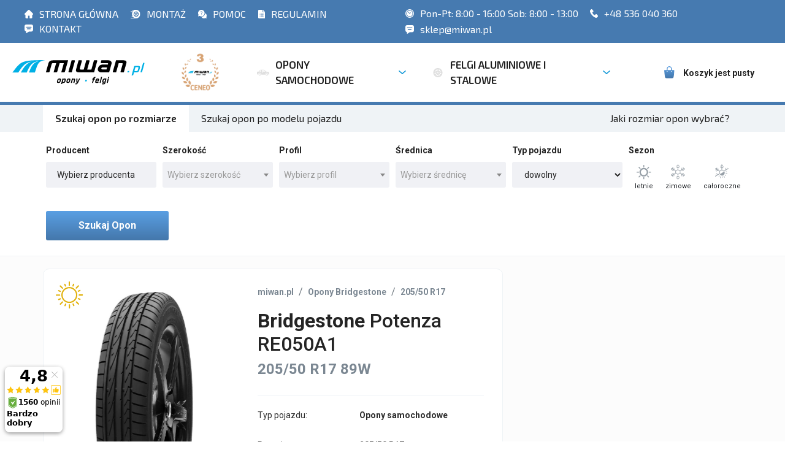

--- FILE ---
content_type: text/html
request_url: https://www.miwan.pl/opona/bridgestone_potenza_re050a1_294.html
body_size: 14759
content:
<!DOCTYPE html>
<html lang="pl" xml:lang="pl">
<head>
    <meta name="viewport" content="width=device-width, initial-scale=1, shrink-to-fit=no">
	<meta name="Keywords" content=""/>
	<meta name="Description" content="Zobacz oponę Bridgestone Potenza RE050A1 89W letnia na Miwan.pl - Szeroki Wybór 💿 na Miwan.pl"/>
	<meta name="Robots" content="index, follow"/>    
    <meta charset="UTF-8">
    <title>Opona Bridgestone Potenza RE050A1 205/50 R17 89 W letnia - Miwan</title>
    <link rel="canonical" href="https://www.miwan.pl/opona/bridgestone_potenza_re050a1_294.html/"/>
    <link rel="icon" type="image/png" sizes="32x32" href="/dist/images/favicon-32x32.png">
    <link rel="icon" type="image/png" sizes="16x16" href="/dist/images/favicon-16x16.png">
    <link rel="stylesheet" href="/dist/select2.css">
    <link rel="stylesheet" href="https://unpkg.com/swiper/swiper-bundle.min.css" />
    <link rel="stylesheet" href="/dist/bundle.css">
    <link rel="stylesheet" href="/dist/tom.css?v3">
	<link rel="stylesheet" href="https://cdnjs.cloudflare.com/ajax/libs/font-awesome/6.1.1/css/all.min.css" integrity="sha512-KfkfwYDsLkIlwQp6LFnl8zNdLGxu9YAA1QvwINks4PhcElQSvqcyVLLD9aMhXd13uQjoXtEKNosOWaZqXgel0g==" crossorigin="anonymous" referrerpolicy="no-referrer" />
    <link rel="stylesheet" href="/dist/wspolpraca.css">
    
    <script type="text/javascript" data-cmp-ab="1" src="https://cdn.consentmanager.net/delivery/autoblocking/9716529881bc8.js" data-cmp-host="c.delivery.consentmanager.net" data-cmp-cdn="cdn.consentmanager.net" data-cmp-codesrc="0"></script>
    
    <script src="https://www.google.com/recaptcha/api.js"></script>
<!-- Global site tag (gtag.js) - Google Ads: 729849474 --> <script async src="https://www.googletagmanager.com/gtag/js?id=AW-729849474"></script> 
<script> window.dataLayer = window.dataLayer || []; function gtag(){dataLayer.push(arguments);} gtag('js', new Date()); gtag('config', 'AW-729849474'); </script>  
	<script>
		window.dataLayer = window.dataLayer || [];
		dataLayer.push({"event":"productView","ecommerce":{"detail":{"products":{"name":"    ","id":"1294","price":0,"brand":"Bridgestone","category":"opony_runflat_letnie","variant":""}}},"ecomm_prodid":"1294","ecomm_totalvalue":0,"ecomm_pagetype":"product","ecomm_pagename":"Bridgestone Potenza RE050A1 89W","ecomm_category":"opony_runflat_letnie","ecomm_model":"Potenza RE050A1","ecomm_quantity":4,"@context":"http:\/\/schema.org","@type":"Product","name":"Bridgestone Potenza RE050A1 205\/50 R17 89W","brand":{"@type":"Brand","name":"Bridgestone"},"sku":"3286347841613","mpn":"78416","offers":{"@type":"Offer","price":0,"priceValidUntil":"2025-11-04","availability":"https:\/\/schema.org\/InStock","priceCurrency":"PLN","shippingDetails":{"@type":"OfferShippingDetails","shippingRate":{"@type":"MonetaryAmount","value":"0","currency":"PLN"}}}});
	</script>
	<script>
		dataLayer.push({ ecommerce: null });
		dataLayer.push({"event":"view_item","ecommerce":{"currency":"PLN","value":0,"items":[{"item_id":"1294","item_name":"    ","index":"78416","index_brand":"Bridgestone","item_category":"opony_runflat_letnie","item_variant":"letnie","price":0,"quantity":"0"}]}});
	</script>
	<!-- Google Tag Manager -->
	<script>(function(w,d,s,l,i){w[l]=w[l]||[];w[l].push({'gtm.start':
	new Date().getTime(),event:'gtm.js'});var f=d.getElementsByTagName(s)[0],
	j=d.createElement(s),dl=l!='dataLayer'?'&l='+l:'';j.async=true;j.src=
	'https://www.googletagmanager.com/gtm.js?id='+i+dl;f.parentNode.insertBefore(j,f);
	})(window,document,'script','dataLayer','GTM-53VD7RS');</script>
	<!-- End Google Tag Manager -->  

</head>
<body>	
<!-- Google Tag Manager (noscript) -->
<noscript><iframe src="https://www.googletagmanager.com/ns.html?id=GTM-53VD7RS"
height="0" width="0" style="display:none;visibility:hidden"></iframe></noscript>
<!-- End Google Tag Manager (noscript) -->

<div class="subnav">
    <div class="subnav__inner custom-container">
        <div class="subnav__inner--links subnav__inner--column">
            <ul>
                <li>
                    <a href="/"><img src="/dist/new-images/strona-glowna.svg"/>STRONA GŁÓWNA</a>
                </li>
                <li>
                    <a href="http://serwis.miwan.pl/"><img src="/dist/new-images/serwis-opon.svg"/>MONTAŻ </a>
                </li>
                <li>
                    <a href="/pomoc/1.html"><img src="/dist/new-images/pomoc.svg"/>POMOC</a>
                </li>
                <li>
                    <a href="/sklep/regulamin.html"><img src="/dist/new-images/regulamin.svg"/>REGULAMIN</a>
                </li>
                <li>
                    <a href="/sklep/kontakt.html"><img src="/dist/new-images/kontakt.svg"/>KONTAKT</a>
                </li>
            </ul>
        </div>
        <div class="subnav__inner--contact subnav__inner--column">
            <ul>
                <li class="d-none d-lg-block">
                    <a href="/sklep/kontakt.html"><img src="/dist/new-images/clock.svg"/> Pon-Pt: 8:00 - 16:00 Sob: 8:00 - 13:00</a>
                </li>
                <li>
                    <a href="tel:536 040 360" style="font-size: 16px;">
                        <!-- <object type="image/svg+xml" data="/dist/new-images/telefon.svg" style="filter: invert(59%) sepia(45%) saturate(6310%) hue-rotate(161deg) brightness(94%) contrast(103%);"></object> -->
                        <img src="/dist/new-images/telefon.svg"/>
                        +48 536 040 360</a>
                </li>
                <li>
                    <a href="mailto:sklep@miwan.pl" style="font-size: 16px;"><img src="/dist/new-images/kontakt.svg"/> sklep@miwan.pl</a>
                </li>
            </ul>
        </div>
    </div>
</div>
<section class="primnav">
    <div class="primnav__inner custom-container">
        <div class="primnav__inner--brand">
            <a class="logo" href="/">
                <img src="/dist/images/Group%201.svg" alt="">
            </a>
        </div>
        <div class="combiner">
            <div class="close-menu">
                <img src="/dist/images/close.svg" alt="">
                
            </div>
            <div class="primnav__inner--categories">
	            
            	
                <ul class="main_nav">
                    
                    <li class="main_nav__item nav-dropdown mobile-hamburger">
                        <a class="main_nav__item--link" href="/">
                            <img src="/dist/new-images/strona-glowna.svg" alt="" class="nav__item--icon">
                            <span>STRONA GŁÓWNA</span>
                        </a>
                    </li>
                     <li class="main_nav__item nav-dropdown mobile-hamburger">
                        <a class="main_nav__item--link" href="http://serwis.miwan.pl/">
                            <img src="/dist/new-images/serwis-opon.svg" alt="" class="nav__item--icon">
                            <span>SERWIS</span>
                        </a>
                    </li>
                    <li class="main_nav__item nav-dropdown mobile-hamburger">
                            <a class="main_nav__item--link" href="/pomoc/1.html">
                                <img src="/dist/new-images/pomoc.svg" alt="" class="nav__item--icon">
                                <span>POMOC</span>
                            </a>
                        </li>
                    <li class="main_nav__item nav-dropdown mobile-hamburger">
                            <a class="main_nav__item--link" href="/sklep/regulamin.html">
                                <img src="/dist/new-images/regulamin.svg" alt="" class="nav__item--icon">
                                <span>REGULAMIN</span>
                            </a>
                    </li>
                    
                    <li class="main_nav__item nav-dropdown">
                    <a href="/sklep/ceneo.html"><img src="/dist/images/miwan.png" title="3 miejsce w rankingu Zaufane Opinie Ceneo" style="max-height: 80px; padding: 0 40px; padding-top: 15px; float:left;"></a>
                    </li>
            
                    <li class="main_nav__item nav-dropdown">
                    
                    
                    
                    
                        <a class="main_nav__item--link" href="/szukaj/?pojazd=osobowy">
                            <img src="/dist/new-images/samochod.svg" alt="" class="nav__item--icon">
                            <span>OPONY SAMOCHODOWE</span>
                            <img class="drop_icon" src="/dist/images/Polygon%201.svg" alt="">
                        </a>
                        <div class="custom-dropdown">
                            <div class="custom-dropdown__column">
                                <span class="title">Popularni Producenci</span>
                                <ul class="custom-dropdown__list">
<li><a class="custom-dropdown__list--link" href="/opony/bridgestone/">Bridgestone</a></li> 
<li><a class="custom-dropdown__list--link" href="/opony/firestone/">Firestone</a></li> 
<li><a class="custom-dropdown__list--link" href="/opony/hankook/">Hankook</a></li> 
<li><a class="custom-dropdown__list--link" href="/opony/nokian/">Nokian</a></li> 
<li><a class="custom-dropdown__list--link" href="/opony/michelin/">Michelin</a></li> 
<li><a class="custom-dropdown__list--link" href="/opony/bfgoodrich/">BFGoodrich</a></li> 
<li><a class="custom-dropdown__list--link" href="/opony/kormoran/">Kormoran</a></li> 
<li><a class="custom-dropdown__list--link" href="/opony/debica/">Dębica</a></li> 
<li><a class="custom-dropdown__list--link" href="/opony/fulda/">Fulda</a></li> 
<li><a class="custom-dropdown__list--link" href="/opony/goodyear/">Goodyear</a></li> 
<li><a class="custom-dropdown__list--link" href="/opony/dunlop/">Dunlop</a></li> 
<li><a class="custom-dropdown__list--link" href="/opony/viking/">Viking</a></li> 
<li><a class="custom-dropdown__list--link" href="/opony/continental/">Continental</a></li> 
<li><a class="custom-dropdown__list--link" href="/opony/uniroyal/">Uniroyal</a></li> 
<li><a class="custom-dropdown__list--link" href="/opony/yokohama/">Yokohama</a></li> 
<li><a class="custom-dropdown__list--link" href="/opony/nexen/">Nexen</a></li> 
<li><a class="custom-dropdown__list--link" href="/opony/kumho/">Kumho</a></li> 

                                </ul>
                            </div>
                            <div class="custom-dropdown__column">
                                <span class="title">Popularne Rozmiary</span>
                                <ul class="custom-dropdown__list">
<li><a class="custom-dropdown__list--link" href="/opony/185_65_r15/">185/65 R15</a></li>
<li><a class="custom-dropdown__list--link" href="/opony/195_65_r15/">195/65 R15</a></li>
<li><a class="custom-dropdown__list--link" href="/opony/205_55_r16/">205/55 R16</a></li>
<li><a class="custom-dropdown__list--link" href="/opony/205_60_r16/">205/60 R16</a></li>
<li><a class="custom-dropdown__list--link" href="/opony/215_55_r16/">215/55 R16</a></li>
<li><a class="custom-dropdown__list--link" href="/opony/215_60_r16/">215/60 R16</a></li>
<li><a class="custom-dropdown__list--link" href="/opony/215_65_r16/">215/65 R16</a></li>
<li><a class="custom-dropdown__list--link" href="/opony/225_65_r16/">225/65 R16</a></li>
<li><a class="custom-dropdown__list--link" href="/opony/225_45_r17/">225/45 R17</a></li>
<li><a class="custom-dropdown__list--link" href="/opony/225_50_r17/">225/50 R17</a></li>
<li><a class="custom-dropdown__list--link" href="/opony/225_55_r17/">225/55 R17</a></li>
<li><a class="custom-dropdown__list--link" href="/opony/225_40_r18/">225/40 R18</a></li>
<li><a class="custom-dropdown__list--link" href="/opony/225_45_r18/">225/45 R18</a></li>
<li><a class="custom-dropdown__list--link" href="/opony/235_45_r18/">235/45 R18</a></li>
<li><a class="custom-dropdown__list--link" href="/opony/245_45_r18/">245/45 R18</a></li>
                                </ul>
                            </div>
                            <div class="custom-dropdown__column">
                                <span class="title">Typy opon</span>
                                <ul class="custom-dropdown__list">
<li><a class="custom-dropdown__list--link" href="/szukaj/?pojazd=osobowy&sezon=letnie">opony osobowe letnie </a></li>
<li><a class="custom-dropdown__list--link" href="/szukaj/?pojazd=osobowy&sezon=zimowe">opony osobowe zimowe </a></li>
<li><a class="custom-dropdown__list--link" href="/szukaj/?pojazd=osobowy&sezon=caloroczne">opony osobowe całoroczne </a></li>
<li><a class="custom-dropdown__list--link" href="/szukaj/?pojazd=dostawczy&sezon=letnie">opony dostawcze letnie </a></li>
<li><a class="custom-dropdown__list--link" href="/szukaj/?pojazd=dostawczy&sezon=zimowe">opony dostawcze zimowe </a></li>
<li><a class="custom-dropdown__list--link" href="/szukaj/?pojazd=dostawczy&sezon=caloroczne">opony dostawcze całoroczne </a></li>
<li><a class="custom-dropdown__list--link" href="/szukaj/?pojazd=4x4&sezon=letnie">opony terenowe/4x4 letnie </a></li>
<li><a class="custom-dropdown__list--link" href="/szukaj/?pojazd=4x4&sezon=zimowe">opony terenowe/4x4 zimowe</a></li>
<li><a class="custom-dropdown__list--link" href="/szukaj/?pojazd=4x4&sezon=caloroczne">opony terenowe/4x4 całoroczne</a></li>
                                </ul>
                            </div>
                        </div>
                    </li>

                    <li class="main_nav__item nav-dropdown">
                        <a class="main_nav__item--link" href="/szukajfelgi/">
                            <img src="/dist/new-images/felgi.svg" alt="" class="nav__item--icon">
                            <span>FELGI ALUMINIOWE I STALOWE</span>
                            <img class="drop_icon" src="/dist/images/Polygon%201.svg" alt="">
                        </a>
                        <div class="custom-dropdown">
                            <div class="custom-dropdown__column">
                                <span class="title">Popularni Producenci</span>
                                <ul class="custom-dropdown__list">
									<li><a class="custom-dropdown__list--link" href="/felgi/aez">AEZ</a></li>
									<li><a class="custom-dropdown__list--link" href="/felgi/dotz">Dotz</a></li>
									<li><a class="custom-dropdown__list--link" href="/felgi/dezent">Dezent</a></li>
                                </ul>
                            </div>
                            <div class="custom-dropdown__column">
                                <span class="title">Popularne Rozmiary</span>
                                <ul class="custom-dropdown__list">
									<li><a class="custom-dropdown__list--link" href="/felgi/13_cali/">13&quot;</a></li>
									<li><a class="custom-dropdown__list--link" href="/felgi/14_cali/">14&quot;</a></li>
									<li><a class="custom-dropdown__list--link" href="/felgi/15_cali/">15&quot;</a></li>
									<li><a class="custom-dropdown__list--link" href="/felgi/16_cali/">16&quot;</a></li>
									<li><a class="custom-dropdown__list--link" href="/felgi/17_cali/">17&quot;</a></li>
									<li><a class="custom-dropdown__list--link" href="/felgi/18_cali/">18&quot;</a></li>
									<li><a class="custom-dropdown__list--link" href="/felgi/19_cali/">19&quot;</a></li>
									<li><a class="custom-dropdown__list--link" href="/felgi/20_cali/">20&quot;</a></li>
									<li><a class="custom-dropdown__list--link" href="/felgi/21_cali/">21&quot;</a></li>
									<li><a class="custom-dropdown__list--link" href="/felgi/22_cali/">22&quot;</a></li>

								</ul>
                            </div>
                            
                            <div class="custom-dropdown__column">
                                <span class="title">Rodzaje felg</span>
                                <ul class="custom-dropdown__list">
									<li><a class="custom-dropdown__list--link" href="/szukajfelgi/?material=stal">Felgi stalowe</a></li>
									<li><a class="custom-dropdown__list--link" href="/szukajfelgi/?material=aluminium">Felgi aluminiowe</a></li>
									
								</ul>
                            </div>
                           
                        </div>
                    </li>
                    <li class="main_nav__item nav-dropdown mobile-hamburger">
                        <a class="main_nav__item--link" href="/sklep/kontakt.html">
                            <img src="/dist/new-images/kontakt.svg" alt="" class="nav__item--icon">
                            <span>KONTAKT</span>
                        </a>
                    </li>
                    <li class="main_nav__item nav-dropdown mobile-hamburger">
                        <a href="tel:536 040 360" class="main_nav__item--link" >
                            <img src="/dist/new-images/telefon.svg"/ class="nav__item--icon">
                            +48 536 040 360
                        </a>
                    </li>
                    <li class="main_nav__item nav-dropdown mobile-hamburger">
                        <a href="mailto:sklep@miwan.pl" class="main_nav__item--link" >
                            <img src="/dist/new-images/kontakt.svg"/ class="nav__item--icon">
                            sklep@miwan.pl
                        </a>
                    </li>
                    <li class="main_nav__item nav-dropdown mobile-hamburger">
                        <a class="main_nav__item--link" >
                            <img src="/dist/new-images/clock.svg" alt="" class="nav__item--icon">
                            <span> Pon-Pt: 8:00 - 16:00 Sob: 8:00 - 13:00</span>
                        </a>
                    </li>
                  
                	</ul>
            </div>
        </div>
        <div class="hamburger">
        
            <a href="/sklep/ceneo.html"><img src="/dist/images/miwan.png" alt="ceneo - 3 miejsce" style="max-height: 40px;"></a>
        </div>
        <div class="close-menu hamburger">
	            
            <img src="/dist/images/hamburger.svg" alt="">
        </div>
        <div class="primnav__inner--basket">
            <a class="basket-button ml-2" href="/sklep/koszyk.html">
                <img src="/dist/new-images/koszyk.svg" alt="">
                <span style="font-size: 14px; white-space: nowrap; margin-top: 2px;">Koszyk jest pusty</span>
            </a>
        </div>
    </div>
</section>


<div class="toast custom" role="alert" aria-live="assertive" aria-atomic="true" style="opacity: 1;">
    <div class="toast-header">
      <strong class="mr-auto">Błąd</strong>
      <button type="button" class="ml-2 mb-1 close close-custom-toast" data-dismiss="toast" aria-label="Close">
        <span aria-hidden="true">&times;</span>
      </button>
    </div>
    <div class="toast-body">
      <b>Musisz wybrać parametry</b>: szerokość, profil oraz średnicę. 
    </div>
</div>

<section class="advanced heading">
        <div class="container wide-container">
            <div class="row">
                <div class="col-12">
                    <ul class="nav advanced__tabs" id="pills-tab" role="tablist">
                        <li class="nav-item advanced__tabs--item">
                            <a class="nav-link active" id="pills-home-tab" data-toggle="pill" href="#pills-home" role="tab" aria-controls="pills-home" aria-selected="true">Szukaj opon po rozmiarze</a>
                        </li>
                        <li class="nav-item advanced__tabs--item">
                            <a class="nav-link" id="pills-home-tab" href="/szukaj/?konfiguratorOpon" role="tab" aria-controls="pills-home" aria-selected="true">Szukaj opon po modelu pojazdu</a>
                        </li>
                        <li class="nav-item advanced__tabs--item last-item-of-nav">
                            <a class="nav-link" data-toggle="modal" style="cursor: pointer" data-target="#exampleModal">Jaki rozmiar opon wybrać?</a>
                        </li>
                    </ul>
                </div>
            </div>
        </div>
    </section>
    <div class="modal fade bd-example-modal-lg" id="exampleModal" tabindex="-1" role="dialog" aria-labelledby="exampleModalLabel" aria-hidden="true">
          <div class="modal-dialog modal-lg" role="document">
            <div class="modal-content">
              <div class="modal-header">
                <h5 class="modal-title" id="exampleModalLabel">Jaki rozmiar opon wybrać?</h5>
                <button type="button" class="close" data-dismiss="modal" aria-label="Close">
                  <span aria-hidden="true">&times;</span>
                </button>
              </div>
              <div class="modal-body">
                <img src="/dist/new-images/rozmiar-modal-2.jpg" alt=""  style="width: 100%; border-radius: 4px;">
              </div>
            </div>
          </div>
        </div>
    <div class="blackMask">
        
    </div>  
    <div id="modalMarka">
        <div class="modal-wrapper">
            <div class="modal-heading">
                <p>Wybierz producenta <input type="text" id="searchEngine" class="" onkeyup="searcherMarka()" placeholder="Wpisz nazwę producenta"></p>
                
                <div class="btn-modal close-modal">zamknij</div>
            </div>
            <label class="checkAllLabel"><input style="margin-right:5px;" class="checkAll" id="inlineCheckbox179" type="checkbox">Wszyscy producenci</label>
            
            <div class="checbox-wrapper">
                <div class="column">
                    <label style="margin-top: 15px; font-weight: 600;"><input class="heading" data-name="premium" type="checkbox">Klasa premium</label>
                        <!--PREMIUM-->
                            <div class="input-wrapper">
                                    <label class="producentNameLabel"><input data-target="premium" class="producentName" name="marka[]" id="inlineCheckbox111" type="checkbox" value="Bridgestone" >Bridgestone</label>
                            </div>
                            <div class="input-wrapper">
                                    <label class="producentNameLabel"><input data-target="premium" class="producentName" name="marka[]" id="inlineCheckbox182" type="checkbox" value="Continental" >Continental</label>
                            </div>
                            <div class="input-wrapper">
                                    <label class="producentNameLabel"><input data-target="premium" class="producentName" name="marka[]" id="inlineCheckbox103" type="checkbox" value="Dunlop" >Dunlop</label>
                            </div>
                            <div class="input-wrapper">
                                    <label class="producentNameLabel"><input data-target="premium" class="producentName" name="marka[]" id="inlineCheckbox101" type="checkbox" value="Goodyear" >Goodyear</label>
                            </div>
                            <div class="input-wrapper">
                                    <label class="producentNameLabel"><input data-target="premium" class="producentName" name="marka[]" id="inlineCheckbox114" type="checkbox" value="Michelin" >Michelin</label>
                            </div>
                            <div class="input-wrapper">
                                    <label class="producentNameLabel"><input data-target="premium" class="producentName" name="marka[]" id="inlineCheckbox100" type="checkbox" value="Nokian" >Nokian</label>
                            </div>
                            <div class="input-wrapper">
                                    <label class="producentNameLabel"><input data-target="premium" class="producentName" name="marka[]" id="inlineCheckbox106" type="checkbox" value="Pirelli" >Pirelli</label>
                            </div>
                            <div class="input-wrapper">
                                    <label class="producentNameLabel"><input data-target="premium" class="producentName" name="marka[]" id="inlineCheckbox109" type="checkbox" value="Vredestein" >Vredestein</label>
                            </div>
                            <div class="input-wrapper">
                                    <label class="producentNameLabel"><input data-target="premium" class="producentName" name="marka[]" id="inlineCheckbox110" type="checkbox" value="Yokohama" >Yokohama</label>
                            </div>

                </div>
                <div class="column">
                    <label style="margin-top: 15px; font-weight: 600;"><input class="heading" data-name="srednia" type="checkbox">Klasa średnia</label>
                        <!--SREDNIA-->
                        <div class="input-wrapper">
                                <label class="producentNameLabel"><input data-target="srednia" class="producentName" name="marka[]" id="inlineCheckbox125" type="checkbox" value="BFGoodrich" >BFGoodrich</label>
                        </div>
                        <div class="input-wrapper">
                                <label class="producentNameLabel"><input data-target="srednia" class="producentName" name="marka[]" id="inlineCheckbox129" type="checkbox" value="Cooper" >Cooper</label>
                        </div>
                        <div class="input-wrapper">
                                <label class="producentNameLabel"><input data-target="srednia" class="producentName" name="marka[]" id="inlineCheckbox127" type="checkbox" value="Falken" >Falken</label>
                        </div>
                        <div class="input-wrapper">
                                <label class="producentNameLabel"><input data-target="srednia" class="producentName" name="marka[]" id="inlineCheckbox113" type="checkbox" value="Firestone" >Firestone</label>
                        </div>
                        <div class="input-wrapper">
                                <label class="producentNameLabel"><input data-target="srednia" class="producentName" name="marka[]" id="inlineCheckbox132" type="checkbox" value="Fulda" >Fulda</label>
                        </div>
                        <div class="input-wrapper">
                                <label class="producentNameLabel"><input data-target="srednia" class="producentName" name="marka[]" id="inlineCheckbox128" type="checkbox" value="Hankook" >Hankook</label>
                        </div>
                        <div class="input-wrapper">
                                <label class="producentNameLabel"><input data-target="srednia" class="producentName" name="marka[]" id="inlineCheckbox120" type="checkbox" value="Kleber" >Kleber</label>
                        </div>
                        <div class="input-wrapper">
                                <label class="producentNameLabel"><input data-target="srednia" class="producentName" name="marka[]" id="inlineCheckbox136" type="checkbox" value="Kumho" >Kumho</label>
                        </div>
                        <div class="input-wrapper">
                                <label class="producentNameLabel"><input data-target="srednia" class="producentName" name="marka[]" id="inlineCheckbox131" type="checkbox" value="Nexen" >Nexen</label>
                        </div>
                        <div class="input-wrapper">
                                <label class="producentNameLabel"><input data-target="srednia" class="producentName" name="marka[]" id="inlineCheckbox140" type="checkbox" value="Toyo" >Toyo</label>
                        </div>
                        <div class="input-wrapper">
                                <label class="producentNameLabel"><input data-target="srednia" class="producentName" name="marka[]" id="inlineCheckbox115" type="checkbox" value="Uniroyal" >Uniroyal</label>
                        </div>

                </div>
                <div class="column column-dbl">
                    <label style="margin-top: 15px; font-weight: 600; width: 100%;"><input class="heading" data-name="ekonomiczna" type="checkbox">Klasa ekonomiczna</label>
                        <!--EKONOMICZNA-->          
                        <div class="input-wrapper" style="width: 50%;">
                            <label class="producentNameLabel"><input data-target="ekonomiczna" class="producentName " name="marka[]" id="inlineCheckbox121" type="checkbox" value="Barum" >Barum</label>
                        </div>
                        <div class="input-wrapper" style="width: 50%;">
                            <label class="producentNameLabel"><input data-target="ekonomiczna" class="producentName " name="marka[]" id="inlineCheckbox105" type="checkbox" value="Dębica" >Dębica</label>
                        </div>
                        <div class="input-wrapper" style="width: 50%;">
                            <label class="producentNameLabel"><input data-target="ekonomiczna" class="producentName " name="marka[]" id="inlineCheckbox152" type="checkbox" value="Goodride" >Goodride</label>
                        </div>
                        <div class="input-wrapper" style="width: 50%;">
                            <label class="producentNameLabel"><input data-target="ekonomiczna" class="producentName " name="marka[]" id="inlineCheckbox118" type="checkbox" value="Kormoran" >Kormoran</label>
                        </div>
                        <div class="input-wrapper" style="width: 50%;">
                            <label class="producentNameLabel"><input data-target="ekonomiczna" class="producentName " name="marka[]" id="inlineCheckbox176" type="checkbox" value="Laufenn" >Laufenn</label>
                        </div>
                        <div class="input-wrapper" style="width: 50%;">
                            <label class="producentNameLabel"><input data-target="ekonomiczna" class="producentName " name="marka[]" id="inlineCheckbox137" type="checkbox" value="Matador" >Matador</label>
                        </div>
                        <div class="input-wrapper" style="width: 50%;">
                            <label class="producentNameLabel"><input data-target="ekonomiczna" class="producentName " name="marka[]" id="inlineCheckbox165" type="checkbox" value="Riken" >Riken</label>
                        </div>
                        <div class="input-wrapper" style="width: 50%;">
                            <label class="producentNameLabel"><input data-target="ekonomiczna" class="producentName " name="marka[]" id="inlineCheckbox162" type="checkbox" value="Sailun" >Sailun</label>
                        </div>
                        <div class="input-wrapper" style="width: 50%;">
                            <label class="producentNameLabel"><input data-target="ekonomiczna" class="producentName " name="marka[]" id="inlineCheckbox139" type="checkbox" value="Taurus" >Taurus</label>
                        </div>
                        <div class="input-wrapper" style="width: 50%;">
                            <label class="producentNameLabel"><input data-target="ekonomiczna" class="producentName " name="marka[]" id="inlineCheckbox170" type="checkbox" value="Tracmax" >Tracmax</label>
                        </div>
                        <div class="input-wrapper" style="width: 50%;">
                            <label class="producentNameLabel"><input data-target="ekonomiczna" class="producentName " name="marka[]" id="inlineCheckbox117" type="checkbox" value="Viking" >Viking</label>
                        </div>

                </div>
                <div class="column column-dbl">
                    <label style="width: 100%; margin-top: 15px; font-weight: 600;"><input data-name="rest" class="heading" type="checkbox">Pozostałe</label>
                        <!--POZOSTALE-->
                        <div class="input-wrapper" style="width: 50%;">
                            <label class="producentNameLabel"><input data-target="rest" class="producentName" name="marka[]" id="inlineCheckbox181" type="checkbox" value="Aplus" >Aplus</label>
                        </div>
                        <div class="input-wrapper" style="width: 50%;">
                            <label class="producentNameLabel"><input data-target="rest" class="producentName" name="marka[]" id="inlineCheckbox116" type="checkbox" value="Apollo" >Apollo</label>
                        </div>
                        <div class="input-wrapper" style="width: 50%;">
                            <label class="producentNameLabel"><input data-target="rest" class="producentName" name="marka[]" id="inlineCheckbox169" type="checkbox" value="Arivo" >Arivo</label>
                        </div>
                        <div class="input-wrapper" style="width: 50%;">
                            <label class="producentNameLabel"><input data-target="rest" class="producentName" name="marka[]" id="inlineCheckbox154" type="checkbox" value="Austone" >Austone</label>
                        </div>
                        <div class="input-wrapper" style="width: 50%;">
                            <label class="producentNameLabel"><input data-target="rest" class="producentName" name="marka[]" id="inlineCheckbox156" type="checkbox" value="Ceat" >Ceat</label>
                        </div>
                        <div class="input-wrapper" style="width: 50%;">
                            <label class="producentNameLabel"><input data-target="rest" class="producentName" name="marka[]" id="inlineCheckbox174" type="checkbox" value="Diamondback" >Diamondback</label>
                        </div>
                        <div class="input-wrapper" style="width: 50%;">
                            <label class="producentNameLabel"><input data-target="rest" class="producentName" name="marka[]" id="inlineCheckbox134" type="checkbox" value="Diplomat" >Diplomat</label>
                        </div>
                        <div class="input-wrapper" style="width: 50%;">
                            <label class="producentNameLabel"><input data-target="rest" class="producentName" name="marka[]" id="inlineCheckbox164" type="checkbox" value="Fortune" >Fortune</label>
                        </div>
                        <div class="input-wrapper" style="width: 50%;">
                            <label class="producentNameLabel"><input data-target="rest" class="producentName" name="marka[]" id="inlineCheckbox130" type="checkbox" value="GTRadial" >GTRadial</label>
                        </div>
                        <div class="input-wrapper" style="width: 50%;">
                            <label class="producentNameLabel"><input data-target="rest" class="producentName" name="marka[]" id="inlineCheckbox151" type="checkbox" value="Minerva" >Minerva</label>
                        </div>
                        <div class="input-wrapper" style="width: 50%;">
                            <label class="producentNameLabel"><input data-target="rest" class="producentName" name="marka[]" id="inlineCheckbox138" type="checkbox" value="Mirage" >Mirage</label>
                        </div>
                        <div class="input-wrapper" style="width: 50%;">
                            <label class="producentNameLabel"><input data-target="rest" class="producentName" name="marka[]" id="inlineCheckbox160" type="checkbox" value="Nankang" >Nankang</label>
                        </div>
                        <div class="input-wrapper" style="width: 50%;">
                            <label class="producentNameLabel"><input data-target="rest" class="producentName" name="marka[]" id="inlineCheckbox135" type="checkbox" value="Paxaro" >Paxaro</label>
                        </div>
                        <div class="input-wrapper" style="width: 50%;">
                            <label class="producentNameLabel"><input data-target="rest" class="producentName" name="marka[]" id="inlineCheckbox183" type="checkbox" value="Radar" >Radar</label>
                        </div>
                        <div class="input-wrapper" style="width: 50%;">
                            <label class="producentNameLabel"><input data-target="rest" class="producentName" name="marka[]" id="inlineCheckbox178" type="checkbox" value="Roadmarch" >Roadmarch</label>
                        </div>
                        <div class="input-wrapper" style="width: 50%;">
                            <label class="producentNameLabel"><input data-target="rest" class="producentName" name="marka[]" id="inlineCheckbox171" type="checkbox" value="Rotalla" >Rotalla</label>
                        </div>
                        <div class="input-wrapper" style="width: 50%;">
                            <label class="producentNameLabel"><input data-target="rest" class="producentName" name="marka[]" id="inlineCheckbox124" type="checkbox" value="Sava" >Sava</label>
                        </div>
                        <div class="input-wrapper" style="width: 50%;">
                            <label class="producentNameLabel"><input data-target="rest" class="producentName" name="marka[]" id="inlineCheckbox166" type="checkbox" value="Semperit" >Semperit</label>
                        </div>
                        <div class="input-wrapper" style="width: 50%;">
                            <label class="producentNameLabel"><input data-target="rest" class="producentName" name="marka[]" id="inlineCheckbox173" type="checkbox" value="Sunfull" >Sunfull</label>
                        </div>
                        <div class="input-wrapper" style="width: 50%;">
                            <label class="producentNameLabel"><input data-target="rest" class="producentName" name="marka[]" id="inlineCheckbox155" type="checkbox" value="Sunwide" >Sunwide</label>
                        </div>
                        <div class="input-wrapper" style="width: 50%;">
                            <label class="producentNameLabel"><input data-target="rest" class="producentName" name="marka[]" id="inlineCheckbox150" type="checkbox" value="Tigar" >Tigar</label>
                        </div>
                        <div class="input-wrapper" style="width: 50%;">
                            <label class="producentNameLabel"><input data-target="rest" class="producentName" name="marka[]" id="inlineCheckbox161" type="checkbox" value="Torque" >Torque</label>
                        </div>
                        <div class="input-wrapper" style="width: 50%;">
                            <label class="producentNameLabel"><input data-target="rest" class="producentName" name="marka[]" id="inlineCheckbox168" type="checkbox" value="Tourador" >Tourador</label>
                        </div>
                        <div class="input-wrapper" style="width: 50%;">
                            <label class="producentNameLabel"><input data-target="rest" class="producentName" name="marka[]" id="inlineCheckbox180" type="checkbox" value="Trazano" >Trazano</label>
                        </div>
                        <div class="input-wrapper" style="width: 50%;">
                            <label class="producentNameLabel"><input data-target="rest" class="producentName" name="marka[]" id="inlineCheckbox175" type="checkbox" value="Triangle" >Triangle</label>
                        </div>
                        <div class="input-wrapper" style="width: 50%;">
                            <label class="producentNameLabel"><input data-target="rest" class="producentName" name="marka[]" id="inlineCheckbox146" type="checkbox" value="Tristar" >Tristar</label>
                        </div>
                        <div class="input-wrapper" style="width: 50%;">
                            <label class="producentNameLabel"><input data-target="rest" class="producentName" name="marka[]" id="inlineCheckbox141" type="checkbox" value="Voyager" >Voyager</label>
                        </div>
                        <div class="input-wrapper" style="width: 50%;">
                            <label class="producentNameLabel"><input data-target="rest" class="producentName" name="marka[]" id="inlineCheckbox179" type="checkbox" value="Windforce" >Windforce</label>
                        </div>

                </div>
                
                
                    
                
                
                
                                          
            </div>
            <div class="actions">
                <div class="btn-modal save-modal">wybierz</div>
            </div>
            
        </div>
    </div> 
    <section class="toggle-menu hide-menu-js">
        <div class="container wide-container">
            <div class="row">
                <div class="col-12">
                    <span>Pokaż wyszukiwarkę </span><img src="/dist/new-images/polygon-new.svg" alt="" style="height: 12px; margin-left:8px;">
                </div>
            </div>
        </div>
    </section>
    <section class="advanced hide-menu-js">
        <div class="container wide-container">
            <div class="row">
                <div class="col-12">
                        
                        <div class="advanced__content">
                                <div class="tab-content" id="pills-tabContent">
                                    <div class="tab-pane fade show active" id="pills-home" role="tabpanel" aria-labelledby="pills-home-tab">
                                        <form action="/szukaj/" name="searchForm" id="searchForm" class="advanced__content--search">
                                            <div class="tiresearch">
                                                <div class="tiresearch__item smaller-col mobile-12-col">
                                                    <label class="tiresearch__label">Producent</label>
                                                    <select multiple name="marka[]" id="marka" class="form-control form-control-lg tiresearch__select d-none">
                                                        
                                                    </select>
                                                    <div id="markaHelp" class="form-control form-control-lg tiresearch__select" style="overflow: hidden; display:flex;">
                                                        <span class="noselect"></span>
                                                    </div>
                                                </div>
                                                <div class="tiresearch__item smaller-col mobile-3-col">
                                                    <label class="tiresearch__label" data-tippy-content="Rozmiar opony znajdziesz na ścianie bocznej swoich obecnych opon">Szerokość</label>
                                                    <input type="hidden" name="" value="" id="rozmiar1ToVal">
                                                    <select name="rozmiar1" id="rozmiar1" class="form-control form-control-lg tiresearch__select to-validate testowy" style="width: 100%">
                                                        <option value="">-</option>
                                                               <option value="125" >125</option>
                                                               <option value="135" >135</option>
                                                               <option value="145" >145</option>
                                                               <option value="155" >155</option>
                                                               <option value="165" >165</option>
                                                               <option value="175" >175</option>
                                                               <option value="185" >185</option>
                                                               <option value="195" >195</option>
                                                               <option value="205" >205</option>
                                                               <option value="215" >215</option>
                                                               <option value="225" >225</option>
                                                               <option value="235" >235</option>
                                                               <option value="245" >245</option>
                                                               <option value="255" >255</option>
                                                               <option value="265" >265</option>
                                                               <option value="275" >275</option>
                                                               <option value="27" >27</option>
                                                               <option value="285" >285</option>
                                                               <option value="295" >295</option>
                                                               <option value="305" >305</option>
                                                               <option value="30" >30</option>
                                                               <option value="315" >315</option>
                                                               <option value="31" >31</option>
                                                               <option value="325" >325</option>
                                                               <option value="32" >32</option>
                                                               <option value="335" >335</option>
                                                               <option value="33" >33</option>
                                                               <option value="345" >345</option>
                                                               <option value="355" >355</option>
                                                               <option value="35" >35</option>
                                                               <option value="37" >37</option>
                                                               <option value="39" >39</option>
                                                               <option value="40" >40</option>

                                                        
                                                    </select>
                                                </div>
                                                <div class="tiresearch__item smaller-col mobile-3-col">
                                                    <label class="tiresearch__label">Profil</label>
                                                    <input type="hidden" name="" value="" id="rozmiar2ToVal">
                                                    <select name="rozmiar2" id="rozmiar2" class="form-control form-control-lg tiresearch__select to-validate testowy1" style="width: 100%">
                                                            <option value="">-</option>
                                                           <option value="9.00" >9.00</option>
                                                           <option value="9.50" >9.50</option>
                                                           <option value="10.00" >10.00</option>
                                                           <option value="10.50" >10.50</option>
                                                           <option value="11.50" >11.50</option>
                                                           <option value="12.50" >12.50</option>
                                                           <option value="13.50" >13.50</option>
                                                           <option value="25" >25</option>
                                                           <option value="30" >30</option>
                                                           <option value="35" >35</option>
                                                           <option value="40" >40</option>
                                                           <option value="45" >45</option>
                                                           <option value="50" >50</option>
                                                           <option value="55" >55</option>
                                                           <option value="60" >60</option>
                                                           <option value="65" >65</option>
                                                           <option value="70" >70</option>
                                                           <option value="75" >75</option>
                                                           <option value="80" >80</option>
                                                           <option value="82" >82</option>
                                                           <option value="85" >85</option>
                                                           <option value="90" >90</option>

                                                           <option value="-">-</option>
                                                    </select>
                                                </div>
                                                <div class="tiresearch__item smaller-col mobile-3-col">
                                                    <label class="tiresearch__label" data-tippy-content="Rozmiar opony w calach">Średnica</label>
                                                    <input type="hidden" name="" value="" id="rozmiar3ToVal">
                                                    <select name="rozmiar3" id="rozmiar3" class="form-control form-control-lg tiresearch__select to-validate testowy2" style="width: 100%">
                                                        <option value="">-</option>
                                                        <option value="10" >10</option>
                                                        <option value="12" >12</option>
                                                        <option value="13" >13</option>
                                                        <option value="14" >14</option>
                                                        <option value="15" >15</option>
                                                        <option value="16" >16</option>
                                                        <option value="17" >17</option>
                                                        <option value="18" >18</option>
                                                        <option value="19" >19</option>
                                                        <option value="20" >20</option>
                                                        <option value="21" >21</option>
                                                        <option value="22" >22</option>
                                                        <option value="23" >23</option>
                                                        <option value="24" >24</option>

                                                    </select>
                                                </div>
                                                <div class="tiresearch__item smaller-col">
                                                    <label class="tiresearch__label">Typ pojazdu</label>
                                                    <select name="pojazd" id="pojazd" class="form-control form-control-lg tiresearch__select">
                                                        <option value="">dowolny</option>
                                                        <option value="osobowy" >osobowe</option>	      
                                                        <option value="dostawczy" >dostawcze</option>
                                                        <option value="4x4" >terenowe/4x4</option>
                                                    </select>
                                                </div>
                                                <div class="tiresearch__item smaller-col tirebuttons">
                                                    <div class="weather">
                                                            <span class="title">Sezon</span>
                                                            <div class="weather__inner">
                                                                <div class="form-check">
                                                                    <label class="form-check-label" for="weather1">
                                                                        <input class="form-check-input" value="letnie" name="sezon[]" type="checkbox" id="weather1" >
                                                                        <div class="icon">
                                                                            <img src="/dist/images/sun.svg" alt="letnie" title="letnie" data-tippy-content="Opony do jeżdżenia przy temperaturach powyżej 7 stopni">
                                                                        </div>
                                                                        <p>letnie</p>
                                                                        
                                                                    </label>
                                                                </div>
                                                                <div class="form-check">
                                                                    <label class="form-check-label" for="weather2">
                                                                        <input class="form-check-input" value="zimowe" name="sezon[]" type="checkbox" id="weather2" >
                                                                        <div class="icon">
                                                                            <img src="/dist/images/snowing.svg" alt="zimowe" title="zimowe" data-tippy-content="Opony do jeżdżenia przy temperaturach poniżej 7 stopni">
                                                                        </div>
                                                                        <p>zimowe</p>
                                                                        
                                                                    </label>
                                                                </div>
                                                                <div class="form-check">
                                                                    <label class="form-check-label" for="weather3">
                                                                        <input class="form-check-input" value="caloroczne" name="sezon[]" type="checkbox" id="weather3" >
                                                                        <div class="icon">
                                                                            <img src="/dist/images/allseason.svg" alt="całoroczne" alt="całoroczne" data-tippy-content="Opony przeznaczone do jeżdżenia cały rok"> 
                                                                        </div>
                                                                        <p>całoroczne</p>
                                                                        
                                                                    </label>
                                                                </div>
                                                            </div>
                                                        </div>
                                                </div>
                                                <div class="tiresearch__item smaller-col tirebuttons submitButton">
                                                    <button type="submit" form="searchForm" class="opolegro-button button-validate">Szukaj Opon</button>
                                                    <div class="opolegro-button button-mask-sumbit">Szukaj Opon</div>
                                                    <div class="error-text">
                                                        <span>Wybierz szerokość / profil / średnicę</span>
                                                    </div>
                                                </div>
                                            </div>
                                        </form>
                                    </div>
                                </div>
                            </div>
                </div>
            </div>
        </div>
    </section>







<section class="newpp">
  <div class="container  wide-container">
  <div class="row">
    <div class="col-12 col-lg-8">
    <div class="newpp__left">
      <img src="/dist/images/tires_letnie.svg" class="newpp__left__absolute" alt="">
      
      <div class="row">
      <div class="col-12 col-lg-5 order-lg-1 order-2">
        <div class="newpp__left__image">
        <div class="single-product__gallerynew">
          <div class="single-product__gallery--inner">
          <div class="product_slider">
            <div class="single-item">
            <a class="flex" href="../img/b01/bridgestone_potenza_re050a1.jpg" data-lightbox="product">
              <img src="../img/b01/bridgestone_potenza_re050a1.jpg" alt="">
            </a>
            </div>
            <div class="single-item" >
  <a class="flex" href="https://l.dpinternet.pl/label_f_b_71_300_2.png" data-lightbox="product">
      <img src="https://l.dpinternet.pl/label_f_b_71_300_2.png" alt="">
  </a>
</div>
            
          </div>
          <ul class="thumbnails" id="customize-thumbnails" aria-label="Carousel Pagination">
            <li data-nav="0" aria-label="Zdjęcie bieżnika" aria-controls="customize" class="tns-nav-active">
            <img src="../img/b01/bridgestone_potenza_re050a1.jpg" alt="">
            </li>
            <li data-nav="1" id="toDelete" style="display: block" aria-label="Zdjęcie etykiety oponiarskiej" aria-controls="customize" class="tns-nav">
            <img src="https://l.dpinternet.pl/label_f_b_71_300_2.png" alt="">
            </li>
            <li data-nav="2" style="display: none" aria-label="Zdjęcie etykiety oponiarskiej" aria-controls="customize" id="epreler" class="tns-nav label-block">
            <img src="https://lbl.tyrelabelling.pl/.png" alt="">
            </li>

          </ul>
          </div>
        </div>
        </div>
      </div>
      <div class="col-12 col-lg-7 order-lg-2 order-1 mb-4 mb-lg-0">
        <div class="newpp__left__content">
        <div class="newpp__left__content__breadcrumbs page-breadcrumb">
          <nav aria-label="breadcrumb">
          <ol class="breadcrumb">
            <li class="breadcrumb-item"><a href="/">miwan.pl</a></li>
            <li class="breadcrumb-item"><a href="/szukaj/?marka=Bridgestone&rozmiar=&pojazd=&sezon=">Opony Bridgestone</a></li>
            <li class="breadcrumb-item"><a href="/szukaj/?marka=Bridgestone&rozmiar=205%2F50+R17&pojazd=&sezon=">205/50 R17</a></li>
          </ol>
          </nav>
        </div>
        <div class="newpp__left__content__headline">
          <h1 class="producer">Bridgestone <span>Potenza RE050A1</span></h1>
          <h2 class="data">205/50 R17 89W</h2>
        </div>
        <div class="newpp__left__content__lister">
          <div class="row" style="align-items: center;">
          <div class="col-5">
            <span class="content">Typ pojazdu:</span>
          </div>
          <div class="col">
            <span class="title">Opony samochodowe</span>
          </div>
          </div>
          <div class="row mt-4" style="align-items: center;">
          <div class="col-5">
            <span class="content">Rozmiar:</span>
          </div>
          <div class="col">
            <span class="title">205/50 R17</span>
          </div>
          </div>
          <div class="row mt-4" style="align-items: center;">
          <div class="col-5">
            <span class="content">Bieżnik:</span>
          </div>
          <div class="col">
            <span class="title">Potenza RE050A1</span>
          </div>
          </div>
          <div class="row mt-4" style="align-items: center;">
          <div class="col-5">
            <span class="content">Indeks prędkości:</span>
          </div>
          <div class="col">
            <span class="title">W do 270 km/h</span>
          </div>
          </div>
          <div class="row mt-4" style="align-items: center;">
          <div class="col-5">
            <span class="content">Indeks nośności:</span>
          </div>
          <div class="col">
            <span class="title">89 do 580 kg na oponę</span>
          </div>
          </div>
          <div class="row mt-4" style="align-items: center;">
          <div class="col-5">
            <span class="content">Rok produkcji:</span>
          </div>
          <div class="col">
            <span class="title"></span>
          </div>
          </div>
          
          <div class="row mt-4" style="align-items: center;">
          <div class="col-5">
            <span class="content">Sezon:</span>
          </div>
          <div class="col">
            <span class="title">letnie</span>
          </div>
          </div>
          
          <div class="row mt-4" style="align-items: center;">
          <div class="col-5">
            <span class="content">Wzmocnienie:</span>
          </div>
          <div class="col">
            <span class="title">nie</span>
          </div>
          </div>

          <div class="row mt-4" style="align-items: center;">
  <div class="col-5">
      <span class="content">
          <img style="width: 15px; position: absolute; left: -10px; top: 2px;" data-tippy-content="WE 1222/2009" src="[data-uri]" />
          Etykieta:</span>
  </div>
  <div class="col">
      <div class="eu-rower-new">
          <span class="inner" style="" data-tippy-content="Efektywność paliwowa"><img src="/dist/images/gastank.svg" alt="">f</span>

          <span class="inner center" style="" data-tippy-content="Przyczepność na mokrej nawierzchni"><img src="/dist/images/weather1.svg" alt="">b</span>

          <span class="inner" style="" data-tippy-content="Poziom hałasu"><img src="/dist/images/loud.svg" alt="">71 dB</span>
      </div>
  </div>
</div>

          
          
          <div class="row mt-4" style="align-items: center;">
          <div class="col-5">
            <span class="content">Czas dostawy:</span>
          </div>
          <div class="col">
            <span class="title">7-11 dni</span>
          </div>
          </div>

        </div>
        </div>
      </div>
      </div>
    </div>
    </div>
    <div class="alert alert-info align-left padding-top-o" style="clear:both;">Produkt, który wybrałeś jest aktualnie <b>niedostępny</b>. <a href="../sklep/kontakt.html">Zadzwoń</a> po więcej informacji.</div>

  </div>

  </div>
  </div>
</section>
<section class="newdetail">
  <div class="container wide-container">

  <div class="newdetail__wrapper">
    <h2 class="newdetail__wrapper__name">Bridgestone Potenza RE050A1 205/50 R17 89W</h2>
    <div class="newdetail__wrapper__tabs">
    <div class="newdetail__wrapper__tabs__item active" data-for="one">
      Opis produktu
    </div>
    <div class="newdetail__wrapper__tabs__item" data-for="two">
      Dane techniczne
    </div>
    <div class="newdetail__wrapper__tabs__item" data-for="three" style="display: block">
      Etykieta EU
    </div>
    <div class="newdetail__wrapper__tabs__item" data-for="five" style="display: none">
      Nowa etykieta EU
    </div>
    <div class="newdetail__wrapper__tabs__item" data-for="four">
      Gwarancja
    </div>
    
    
    </div>

    <div class="newdetail__wrapper__content" style="max-height: none">
    <div class="newdetail__wrapper__content__item active" data-target="one">
      <h2>Charakterystyka modelu opony <b>Bridgestone Potenza RE050A1</b></h2>

      <p>Opona <b>Bridgestone Potenza RE050A1</b> w rozmiarze <b>205/50 R17</b> o indeksie prędkości <b>W do 270 km/h</b> oraz o indeksie nośności <b>89 do 580kg na oponę</b>. To idealne rozwiązanie do stosowania w codziennym użytkowaniu auta.</p>

      <p>Opona <b>Bridgestone Potenza RE050A1</b> charakteryzuje się efektywnością paliwową w klasie <b>f</b> co przekłada się na zużycie paliwa podczas podróży. Opona posiada klasę <b>b</b> w przyczepność na mokrej nawierzchni co informuje nas o długości hamowania na asfalcie. Opony wytwarzają hałas na poziomie <b>71 dB</b>. Im niższy poziom hałasu, tym większy odczuwamy komfort akustyczny w kabinie auta.</p>

      <h2>Zastosowanie opon <b>Bridgestone Potenza RE050A1</b></h2>

      <p>Opony przeznaczone są na sezon <b>letnie</b> do samochodów typu <b>runflat</b>.</p>

      <p>Każda dostawa jest dostarczana w przeciągu <b>jednego dnia darmową wysyłką</b>. Każda sprzedawana przez nas opona została wyprodukowana w <b></b>. Wszystkie opony są objęte gwarancją producenta 5 lat.</p>

      <p>Bridgestone to japońska firma powstała w 1931 roku, obecnie 
największy producent opon na świecie. Koncern posiada ponad 140 fabryk w
 ponad 20 krajach na całym świecie. Dwie fabryki znajdują się w Polsce -
 w Poznaniu i Stargardzie Szczecińskim. Opony Bridgestone są montowane 
na pierwsze wyposażenie wielu światowych producentów samochodowych - 
m.in. Audi, BMW, Opel, Fiat, Toyota, Renault, Peugeot, Mercedes czy 
Volkswagen.</p>
      
    </div>
    <div class="newdetail__wrapper__content__item" data-target="two">
      <div class="product-parameters">
      <div class="tables">
        <div class="item">
        <div class="label">Typ</div>
        <div class="content">Opony samochodowe letnie</div>
        </div>
        <div class="item">
        <div class="label">Rozmiar</div>
        <div class="content">205/50 R17</div>
        </div>
        <div class="item">
        <div class="label">Bieżnik</div>
        <div class="content">Potenza RE050A1</div>
        </div>
        <div class="item">
        <div class="label">Sezon</div>
        <div class="content">letnie</div>
        </div>
        <div class="item">
        <div class="label">Indeks Prędkości</div>
        <div class="content">W do 270 km/h</div>
        </div>
        <div class="item">
        <div class="label">Indeks nośności</div>
        <div class="content">89 do 580 kg na oponę</div>
        </div>
        <div class="item">
        <div class="label">Wzmocnienie</div>
        <div class="content">nie</div>
        </div>
        <div class="item">
        <div class="label">Rok produkcji</div>
        <div class="content"></div>
        </div>
        <div style="display: block">
        <div class="item">
          <div class="label">Etykieta UE</div>
          <div class="content">
          <div class="min-table second-table">
            <span class="inner" style="text-transform: uppercase;" data-tippy-content="Efektywność paliwowa"><img src="/dist/images/gastank.svg" alt="">f</span>
            <span class="inner center" style="text-transform: uppercase;" data-tippy-content="Przyczepność na mokrej nawierzchni"><img src="/dist/images/weather1.svg" alt="">b</span>
            <span class="inner" data-tippy-content="Poziom hałasu"><img src="/dist/images/loud.svg" alt="">71 dB</span>
          </div>
          </div>
        </div>
        </div>
        <div style="display: none">
        <div class="item">
          <div class="label">Nowa etykieta UE</div>
          <div class="content">
          <div class="min-table second-table">
            <span class="inner" style="" data-tippy-content="Efektywność paliwowa"><img src="/dist/images/gastank1.svg" alt=""></span>

            <span class="inner center" style="" data-tippy-content="Przyczepność na mokrej nawierzchni"><img src="/dist/images/weather2.svg" alt=""></span>

            <span class="inner" style="" data-tippy-content="Poziom hałasu"><img src="/dist/images/loud1.svg" alt=""> </span>
            
            
          </div>
          </div>
        </div>
        </div>
        <div class="item">
        <div class="label">Rant ochronny</div>
        <div class="content">Rant ochronny</div>
        </div>
        <div class="item">
        <div class="label">Homologacja</div>
        <div class="content"></div>
        </div>
        <div class="item">
        <div class="label">Dodatkowe informacje</div>
        <div class="content"> </div>
        </div>
        <div class="item">
        <div class="label">Kod towaru</div>
        <div class="content">78416</div>
        </div>
        <div class="item">
        <div class="label">Czas dostawy</div>
        <div class="content">7-11 dni</div>
        </div>
      </div>
      </div>
    </div>
    <div class="newdetail__wrapper__content__item" data-target="five">
      
      

    </div>
    <div class="newdetail__wrapper__content__item" data-target="three">
      
      <div class="eu__desc">
    <div class="row">
        <div class="col-12 col-md-6" style="margin-bottom: 40px;">
            <div class="item">
                <img src="/dist/images/gastank1.svg" alt="" class="icon">
                <div class="info">
                    <p class="title">
                        Opory toczenia - wpływ na zużycie paliwa</p>
                    <p class="desc">
                        Klasy A (najlepsza) do G (najgorsza) oznaczają wpływ zastosowanych opon na emisję dwutlenku węgla oraz ilość zużywanego paliwa. Opona o klasę wyższa oznacza niższe zużycie paliwa o ok. 0,10 - 0,15 litra na 100 km (dla samochodu o średnim spalaniu 6,6 l/100km).
                    </p>
                </div>
            </div>
            <div class="item">
                <img src="/dist/images/weather2.svg" alt="" class="icon">
                <div class="info">
                    <p class="title">Przyczepność na mokrej nawierzchni - droga hamowania</p>
                    <p class="desc">
                        Klasy od A (najlepsza) do G (najgorsza) oznaczają długość hamowania pojazdu jadącego na mokrej nawierzchni z prędkością 80 km/h. Opona o jedną klasę wyższa to skrócenie długości hamowania o ok. 3-6 metrów. Najlepsza klasa opony (A) oznacza krótszą drogę hamowania o ponad 18 metrów w stosunku do najgorszej (F).
                    </p>
                </div>
            </div>
            <div class="item">
                <img src="/dist/images/loud1.svg" alt="" class="icon">
                <div class="info">
                    <p class="title">Hałas zewnętrzny toczenia opon</p>
                    <p class="desc">
                        Przedstawiony w formie liczbowej oraz w formie znaku graficznego. Liczba oznacza hałas generowany na zewnątrz opony wyrażony w decybelach. Znak graficzny występuje w skali od 1-3 czarnych pasków, które obrazowo przedstawiają głośność opony. Jeden pasek oznacza oponę cichą w swojej kategorii, trzy paski - głośną w swojej kategorii.
                    </p>
                </div>
            </div>
        </div>
        <div class="col-12 col-md-6">
            <img src="https://l.dpinternet.pl/label_f_b_71_300_2.png" style="max-width: 100%;" />
            <div class="alert alert-primary mt-5" role="alert">
                <div>
                    <p class="mb-0 pb-0">Więcej o etykiecie oponiarskiej przeczytasz w rozporządzeniu Wspólnoty Europejskiej <a href="https://eur-lex.europa.eu/legal-content/PL/TXT/PDF/?uri=CELEX:32020R0740&from=PL" target="_blank">WE 2020/740 (PDF)</a>.</p>
                </div>
            </div>
        </div>
    </div>

</div>

    </div>
    <div class="newdetail__wrapper__content__item" data-target="four">
      <p><p>
Ogólne Warunki Gwarancji Bridgestone</p> 
  <p><br />Bridgestone Sales Polska Sp. z o.o. zapewnia wysoka jakosc opon, detek i ochraniaczy oraz udziela gwarancji według nastepujacych zasad:<br />1) Gwarancja obejmuje tylko wady i uszkodzenia, które moga byc przypisane producentowi.<br />2) Ostateczna decyzja uznania reklamacji bedzie podjeta przez reprezentanta Bridgestone Sales Polska lub osobe upowaniona przez Bridgestone Sales Polska.<br />3) Okres gwarancji dla pełnego zwrotu (wymiana opon) dla wszystkich produktów wynosi jeden rok od momentu dostarczenia produktu do Klienta. Aby to zapewnić, Klient otrzymuje przy zakupie opony Karte, która musi przedłoyc w przypadku reklamacji. Jesli opony zakupione wczesniej ni rok temu, ale nie pózniej ni cztery lata od daty sprzedaży sa reklamowane i reklamacja jest uznana, będzie zastosowana tak zwana metoda częściowego zwrotu pozostajacej grubosci bienika (ustalonej według zużycia bieżnika). Pozostająca grubosc bienika bedzie dalej zastapiona skrótem PGB. Data produkcji jest<br />oznaczona na boku opony.<br />4) W przypadku przerwania produkcji reklamowanego produktu, do rozliczeń będzie używany podobny produkt.<br />5) Reklamacja lub czesciowa rekompensata nie obejmuje jakichkolwiek przypadków opisanych poniej:<br />a) Zniszczenie opony spowodowane niewłaściwym uużytkowaniem lub przechowywaniem<br />b) Opony zużyte poniżej minimalnej głębokości bieżnika (opony, których wskaźniki zużycia zostały odkryte)<br />c) Opony, które naprawiano, bieżnikowano, nacinano lub które sa ponownie reklamowane, opony niewłaściwie wypełniona Karta opony<br />d) Zniszczenia wynikające ze złej geometrii ustawienia kół, niewyważenia kół, wadliwych hamulców lub amortyzatorów, niewłaściwego ciśnienia, nadmiernego obciażenia opon, działania chemikaliów lub oleju, ognia, uużywania łańcuchów, wypadku lub kolizji, uycia opon w rajdach lub innych zawodach, używania niewłaściwych opon w terenie, jazdy na oponie bez powietrza, celowego uszkodzenia<br />e) Zniszczenia wynikające z uszkodzeń nawierzchni drogi<br />f) Uszkodzenia wynikające z użycia niewłaściwych lub uszkodzonych felg<br />6) Rekompensata będzie przeprowadzona według następujących zasad:<br />a) W przypadku uznania reklamacji opony zakupionej nie wcześniej ni przed rokiem &#8211; rekompensata będzie polegała na wymianie reklamowanej opony na nowa<br />b) W przypadku, gdy reklamacja dotyczy opony zakupionej wcześniej ni rok temu, ale nie później niż cztery lata od daty sprzeday, rekompensata będzie dokonana w formie pienieżnej, częściowo według zużycia bieżnika, tzw. metody PGB<br />7) Reklamujący zobowiązany jest dostarczyć opony, dętki lub ochraniacze do punktu serwisowego Bridgestone Sales Polska w celu rozpatrzenia reklamacji.<br />8) Opony, detki lub ochraniacze firmy Bridgestone Sales Polska powinny spełniać następujące warunki:<br />a) Wszystkie opon, dętki lub ochraniacze firmy Bridgestone Sales Polska powinny być odpowiednio dobrane do warunków pracy<br />b) Wszystkie opony, dętki lub ochraniacze firmy Bridgestone Sales Polska powinny być montowane przy uyciu przeznaczonych do tego celu narzędzi i według odpowiednich<br />schematów<br />c) Standardy techniczne, tj. ciśnienie, obciażenie, prędkość oraz inne warunki powinny byc zachowane<br />d) W kwestii oznaczenia opon i działania serwisu Klient może się konsultować ze sprzedawca lub pracownikiem Bridgestone Sales Polska<br />9) Wszystkie przypadki nieomówione w tym regulaminie gwarancji będą rozpatrywane zgodnie z polskim prawem<br /> </p></p>
    </div>

	<div class="newdetail__wrapper__content__item" data-target="six" id="certtab">
		<h2>Certyfikowany sprzedawca marki Bridgestone</h2>
      Miwan jest certyfikowanym sprzedawcą marki <b>Bridgestone</b> na rok <b>2025</b>.<br/><br/>Oznacza to, że  Bridgestone potwierdza, iż firma dysponuje niezbędnym doświadczeniem i wiedzą aby doradzać w zakresie sprzedaży opon Bridgestone, prowadzić serwis gwarancyjny i pogwarancyjny opon, a także organizować promocje w obrębie danej marki.<br/><br/>Kupując <b>opony Potenza RE050A1 205/50 R17</b> na stronie Miwan.pl macie Państwo gwarancję otrzymania produktu z oficjalnej dystrybucji, bezpiecznego oraz objętego pełną gwarancją na terenie Unii Europejskiej.
    </div>
	
	
    </div>
  </div>
  </div>
</section>
<section class="banner-product">
  <div class="container wide-container">
  <div class="banner-product__container">
    <a href="/sklep/kontakt.html">
    <picture>
      <source media="(max-width: 768px)" srcset="/dist/new-images/banner-produkty-small.jpg">
      <source media="(min-width: 769px)" srcset="/dist/new-images/prd1.jpg">
      <img src="/dist/new-images/prd1.jpg" alt="">
    </picture>
    </a>
  </div>
  </div>
</section>
<section class="opinion">
  <div class="container">
  <div class="row">
    <div class="col-12 text-center">
    <h3 class="title__section">OPINIE NASZYCH <span>KLIENTÓW</span></h3>
    <p class="opinion-subtitle">posiadamy ponad 2000 ocen w serwisie ceneo.pl</p>
    <a href="https://www.ceneo.pl/sklepy/miwan.pl-s24239" target="_blank"><img class="full-ceneo" style="margin-bottom: 0;" src="/dist/new-images/full-ceneo.svg" alt=""></a>
    </div>
    <div class="col-12">
    <div class="swiper-container">
      <!-- Additional required wrapper -->
      <div class="swiper-wrapper">
      <!-- Slides -->
      <div class="swiper-slide">
        <div class="swiper-card">
        <img class="zaufane-opinie" src="/dist/new-images/ceneo-zaufane-opinie.svg" alt="">
        <p class="text-opinion">"Super kontakt i bardzo szybka i miła obsługa. Jednym słowem pełen profesjonalizm."</p>
        <div class="bottom">
          <p>5.0<span>/5.0</span></p>
          <img src="/dist/new-images/stars.svg" alt="">
        </div>
        </div>
      </div>
      <div class="swiper-slide">
        <div class="swiper-card">
        <img class="zaufane-opinie" src="/dist/new-images/ceneo-zaufane-opinie.svg" alt="">
        <p class="text-opinion">"Dobry asortyment w najtańszej cenie w internecie z darmową wysyłką.
          Szybka i sprawna sprzedaż."</p>
        <div class="bottom">
          <p>5.0<span>/5.0</span></p>
          <img src="/dist/new-images/stars.svg" alt="">
        </div>
        </div>
      </div>
      <div class="swiper-slide">
        <div class="swiper-card">
        <img class="zaufane-opinie" src="/dist/new-images/ceneo-zaufane-opinie.svg" alt="">
        <p class="text-opinion">"Wszystko zgodnie z opisem. Oponki dotarły szybko. Bardzo dobry kontakt ze sprzedającym, polecam."</p>
        <div class="bottom">
          <p>5.0<span>/5.0</span></p>
          <img src="/dist/new-images/stars.svg" alt="">
        </div>
        </div>
      </div>
      <div class="swiper-slide">
        <div class="swiper-card">
        <img class="zaufane-opinie" src="/dist/new-images/ceneo-zaufane-opinie.svg" alt="">
        <p class="text-opinion">"Wszystko szybko i sprawnie. Bardzo pomocni w doborze rodzaju opon. Polecam."</p>
        <div class="bottom">
          <p>5.0<span>/5.0</span></p>
          <img src="/dist/new-images/stars.svg" alt="">
        </div>
        </div>
      </div>
      <div class="swiper-slide">
        <div class="swiper-card">
        <img class="zaufane-opinie" src="/dist/new-images/ceneo-zaufane-opinie.svg" alt="">
        <p class="text-opinion">"Najlepszy sklep z oponami, dobry kontakt mailowy, ogólnie super sprzedawca. Zakupiłem opony Continental i zostanę klientem tego sklepu."</p>
        <div class="bottom">
          <p>5.0<span>/5.0</span></p>
          <img src="/dist/new-images/stars.svg" alt="">
        </div>
        </div>
      </div>
      <div class="swiper-slide">
        <div class="swiper-card">
        <img class="zaufane-opinie" src="/dist/new-images/ceneo-zaufane-opinie.svg" alt="">
        <p class="text-opinion">"Na wysokim poziomie, wszystko wiadomo od samego początku. Sumiennie i przejrzyście. Towar dobrej jakości i w dobrej cenie. Polecam."</p>
        <div class="bottom">
          <p>5.0<span>/5.0</span></p>
          <img src="/dist/new-images/stars.svg" alt="">
        </div>
        </div>
      </div>
      </div>
      <!-- If we need pagination -->
      <div class="swiper-pagination"></div>
      <div class="swiper-button-prev"></div>
      <div class="swiper-button-next"></div>

    </div>
    </div>
  </div>
  </div>
</section>

<script src="https://unpkg.com/swiper/swiper-bundle.min.js"></script>

<script>
  const swiper = new Swiper('.swiper-container', {
  // Optional parameters
  autoplay: {
    delay: 4000,
  },
  loop: true,
  slidesPerView: 1,
  spaceBetween: 30,

  // If we need pagination
  pagination: {
    el: '.swiper-pagination',
  },

  navigation: {
    nextEl: '.swiper-button-next',
    prevEl: '.swiper-button-prev',
  },

  breakpoints: {
    // when window width is >= 640px
    780: {
    slidesPerView: 2,
    },
    1024: {
    slidesPerView: 3,
    }
  }

  });
</script><div class="upper-footer">
    <p>MIWAN to szeroki wybór opon do Twojego samochodu</p>
</div>
<footer class="footer">
    <div class="footer__row wide-container mx-auto">
        <div class="footer__company">
            <div class="footer__company--brand">
                <img src="/dist/images/logo_white.svg" alt="">
            </div>
            <div class="footer__company--address">
                <p>P.H-U MIWAN Mikołaj Iwaniuk<br/>
	            ul. Antoniuk Fabryczny 47B<br/>
	            15-742 Białystok
                </p>
            </div>
            <div class="footer__company--contact">
                <p>E-mail: <a href="mailto:sklep@miwan.pl">sklep@miwan.pl</a></p>
                <p>Telefon: <a href="tel:536 040 360">536 040 360</a></p>
            </div>
            <div class="footer__company--social-media">
                <a class="social-link" target="_blank" href="https://www.facebook.com/MiwanPL/">
                    <img src="/dist/images/facebook_icon.svg" alt="">
                    <p>Znajdź nas na Facebooku</p>
                </a>
            </div>
        </div>
        <div class="footer__links">
            <div class="footer__links--column">
                <div class="ul-heading title">Pomoc <img src="/dist/new-images/white-arrow.svg" alt=""></div>
                <ul>
					<li><a href="../sklep/jakkupowac.html">Jak kupować</a></li>
					<li><a href="../pomoc/1.html#24">Jaka jest data produkcji opony</a></li>
					<li><a href="../sklep/regulamin.html">Regulamin</a></li>
					<li><a href="../sklep/pp.html">Polityka prywatności</a></li>
                    <li><a href="../pomoc/1.html#31">Tabela indeksów nośności</a></li>
                    <li><a href="../pomoc/1.html#30">Tabela indeksów prędkości</a></li>

                </ul>
            </div>	        
            <div class="footer__links--column">
                <div class="ul-heading title">Dostawa i płatność <img src="/dist/new-images/white-arrow.svg" alt=""></div>
                <ul>
					<li><a href="../pomoc/1.html#15">Dostępność produktów</a></li>
					<li><a href="../pomoc/1.html#23">Faktury i paragony</a></li>
					<li><a href="../pomoc/1.html#3">Koszty dostawy</a></li>	
					<li><a href="../pomoc/1.html#4">Czas realizacji</a></li>	
					<li><a href="../pomoc/1.html#8">Formy płatności</a></li>	
                </ul>
            </div>
            <div class="footer__links--column">
                <div class="ul-heading title">Gwarancja i zwroty <img src="/dist/new-images/white-arrow.svg" alt=""></div>
                <ul>
					<li><a href="../pomoc/5.html#11">Gwarancja</a></li>
					<li><a href="../sklep/montaz.html">Serwis</a></li>
					<li><a href="../pomoc/5.html#21">Reklamacje i zwroty</a></li>	
                </ul>
            </div>
            <div class="footer__links--column">
                <div class="ul-heading title">O firmie <img src="/dist/new-images/white-arrow.svg" alt=""></div>
                <ul>
	                <li><a href="../sklep/kontakt.html">Kontakt</a></li>
					<li><a href="../sklep/onas.html">Informacje o firmie</a></li>
					<li><a href="../sklep/wspolpraca.html">Współpraca handlowa</a></li>	
					<li><a href="https://partner.miwan.pl/">B2B</a></li>	
                </ul>
            </div> 
        </div>
    </div>
</footer>
<section class="subfooter">
    <div class="container wide-container">
        <div class="row subfooter__border">
            <div class="col-12 subfooter__inner">
                <p class="subfooter__inner--copyright">
	                Copyright 2025  miwan.pl<br/>
	                Realizacja systemu e-commerce: <a href="https://www.dpinternet.pl/" title="sklepy internetowe">dP Internet</a>
	            </p>
                <ul class="subfooter__inner--links">
                    <li>
                        <a href="/sklep/pp.html">Polityka Prywatności</a>
                    </li>
                    <li>
                        <a href="/sklep/pp.html#cookies">Polityka Cookies</a>
                    </li>
                </ul>
            </div>
        </div>
    </div>
</section>

</body>
<script src="/dist/bundle.js" defer></script>
<script src="/dist/addons.js" defer></script>

<script type="text/javascript">var scr=document.createElement('script');scr.src=('https:'==document.location.protocol?'https://':'http://')+'ssl.ceneo.pl/shops/sw.js?accountGuid=cfb7ff81-4124-4dc2-80f3-014f415239e6';scr.type='text/javascript';document.getElementsByTagName('head')[0].appendChild(scr);</script><noscript><a href="https://www.ceneo.pl/24239-0a" rel="nofollow" target="_blank">Opinie o Nas</a></noscript>
<script src="/dist/jquery.min.js" defer></script>
<script src="/dist/popper.min.js" defer></script>
<script src="/dist/tippy-bundle.umd.min.js" defer></script>
<script>
    
</script>
<script src="/dist/bootstrap.min.js" defer></script>

<script src="/dist/select2.js" defer></script>

<script src="/dist/js-tom.js" defer></script>
<script src="/dist/js-tom2.js" defer></script>

</html>


--- FILE ---
content_type: text/css
request_url: https://www.miwan.pl/dist/bundle.css
body_size: 36218
content:
@charset "UTF-8";
@import url('https://fonts.googleapis.com/css2?family='Roboto':wght@400;600;700;800&display=swap,latin-ext');

@import url('https://fonts.googleapis.com/css2?family=Exo+2:wght@300;400;500;600&family=Roboto:wght@400;500;700&display=swap');


/*!
 * Bootstrap v4.4.1 (https://getbootstrap.com/)
 * Copyright 2011-2019 The Bootstrap Authors
 * Copyright 2011-2019 Twitter, Inc.
 * Licensed under MIT (https://github.com/twbs/bootstrap/blob/master/LICENSE)
 */

 /* MIWAN */

 
:root {
	--blue: #007bff;
	--indigo: #6610f2;
	--purple: #6f42c1;
	--pink: #e83e8c;
	--red: #dc3545;
	--orange: #fd7e14;
	--yellow: #ffc107;
	--green: #28a745;
	--teal: #20c997;
	--cyan: #17a2b8;
	--white: #fff;
	--gray: #6c757d;
	--gray-dark: #343a40;
	--primary: #007bff;
	--secondary: #6c757d;
	--success: #28a745;
	--info: #17a2b8;
	--warning: #ffc107;
	--danger: #dc3545;
	--light: #f8f9fa;
	--dark: #343a40;
	--breakpoint-xs: 0;
	--breakpoint-sm: 576px;
	--breakpoint-md: 768px;
	--breakpoint-lg: 992px;
	--breakpoint-xl: 1200px;
	--font-family-sans-serif: -apple-system, BlinkMacSystemFont, "'Roboto'", Roboto, "Helvetica Neue", Arial, "Noto Sans", sans-serif, "Apple Color Emoji", "Segoe UI Emoji", "Segoe UI Symbol", "Noto Color Emoji";
	--font-family-monospace: SFMono-Regular, Menlo, Monaco, Consolas, "Liberation Mono", "Courier New", monospace
}

*,
:after,
:before {
	box-sizing: border-box
}

html {
	font-family: sans-serif;
	line-height: 1.15;
	-webkit-text-size-adjust: 100%;
	-webkit-tap-highlight-color: rgba(0, 0, 0, 0)
}

article,
aside,
figcaption,
figure,
footer,
header,
hgroup,
main,
nav,
section {
	display: block
}

body {
	margin: 0;
	font-family: 'Roboto', sans-serif, -apple-system, BlinkMacSystemFont, Segoe UI, Roboto, Helvetica Neue, Arial, Noto Sans, sans-serif, Apple Color Emoji, Segoe UI Emoji, Segoe UI Symbol, Noto Color Emoji;
	font-size: 1rem;
	font-weight: 400;
	position: relative;
	line-height: 1.5;
	color: #212529;
	text-align: left;
	background-color: #fff
}

[tabindex="-1"]:focus:not(:focus-visible) {
	outline: 0!important
}

hr {
	box-sizing: content-box;
	height: 0;
	overflow: visible
}

h1,
h2,
h3,
h4,
h5,
h6 {
	margin-top: 0;
	margin-bottom: .5rem
}

p {
	margin-top: 0;
	margin-bottom: 1rem
}

abbr[data-original-title],
abbr[title] {
	text-decoration: underline;
	-webkit-text-decoration: underline dotted;
	text-decoration: underline dotted;
	cursor: help;
	border-bottom: 0;
	-webkit-text-decoration-skip-ink: none;
	text-decoration-skip-ink: none
}

address {
	font-style: normal;
	line-height: inherit
}

address,
dl,
ol,
ul {
	margin-bottom: 1rem
}

dl,
ol,
ul {
	margin-top: 0
}

ol ol,
ol ul,
ul ol,
ul ul {
	margin-bottom: 0
}

dt {
	font-weight: 700
}

dd {
	margin-bottom: .5rem;
	margin-left: 0
}

blockquote {
	margin: 0 0 1rem
}

b,
strong {
	font-weight: bolder
}

small {
	font-size: 80%
}

sub,
sup {
	position: relative;
	font-size: 75%;
	line-height: 0;
	vertical-align: baseline
}

sub {
	bottom: -.25em
}

sup {
	top: -.5em
}

a {
	color: #007bff;
	text-decoration: none;
	background-color: transparent
}

a:hover {
	color: #0056b3;
	text-decoration: underline
}

a:not([href]),
a:not([href]):hover {
	color: inherit;
	text-decoration: none
}

code,
kbd,
pre,
samp {
	font-family: SFMono-Regular, Menlo, Monaco, Consolas, Liberation Mono, Courier New, monospace;
	font-size: 1em
}

pre {
	margin-top: 0;
	margin-bottom: 1rem;
	overflow: auto
}

figure {
	margin: 0 0 1rem
}

img {
	border-style: none
}

img,
svg {
	vertical-align: middle
}

svg {
	overflow: hidden
}

table {
	border-collapse: collapse
}

caption {
	padding-top: .75rem;
	padding-bottom: .75rem;
	color: #6c757d;
	text-align: left;
	caption-side: bottom
}

th {
	text-align: inherit
}

label {
	display: inline-block;
	margin-bottom: .5rem
}

button {
	border-radius: 0
}

button:focus {
	outline: 1px dotted;
	outline: 5px auto -webkit-focus-ring-color
}

button,
input,
optgroup,
select,
textarea {
	margin: 0;
	font-family: inherit;
	font-size: inherit;
	line-height: inherit
}

button,
input {
	overflow: visible
}

button,
select {
	text-transform: none
}

select {
	word-wrap: normal
}

[type=button],
[type=reset],
[type=submit],
button {
	-webkit-appearance: button
}

[type=button]:not(:disabled),
[type=reset]:not(:disabled),
[type=submit]:not(:disabled),
button:not(:disabled) {
	cursor: pointer
}

[type=button]::-moz-focus-inner,
[type=reset]::-moz-focus-inner,
[type=submit]::-moz-focus-inner,
button::-moz-focus-inner {
	padding: 0;
	border-style: none
}

input[type=checkbox],
input[type=radio] {
	box-sizing: border-box;
	padding: 0
}

input[type=date],
input[type=datetime-local],
input[type=month],
input[type=time] {
	-webkit-appearance: listbox
}

textarea {
	overflow: auto;
	resize: vertical
}

fieldset {
	min-width: 0;
	padding: 0;
	margin: 0;
	border: 0
}

legend {
	display: block;
	width: 100%;
	max-width: 100%;
	padding: 0;
	margin-bottom: .5rem;
	font-size: 1.5rem;
	line-height: inherit;
	color: inherit;
	white-space: normal
}

progress {
	vertical-align: baseline
}

[type=number]::-webkit-inner-spin-button,
[type=number]::-webkit-outer-spin-button {
	height: auto
}

[type=search] {
	outline-offset: -2px;
	-webkit-appearance: none
}

[type=search]::-webkit-search-decoration {
	-webkit-appearance: none
}

::-webkit-file-upload-button {
	font: inherit;
	-webkit-appearance: button
}

output {
	display: inline-block
}

summary {
	display: list-item;
	cursor: pointer
}

template {
	display: none
}

[hidden] {
	display: none!important
}

.h1,
.h2,
.h3,
.h4,
.h5,
.h6,
h1,
h2,
h3,
h4,
h5,
h6 {
	margin-bottom: .5rem;
	font-weight: 500;
	line-height: 1.2
}

.h1,
h1 {
	font-size: 2.5rem
}

.h2,
h2 {
	font-size: 2rem
}

.h3,
h3 {
	font-size: 1.75rem
}

.h4,
h4 {
	font-size: 1.5rem
}

.h5,
h5 {
	font-size: 1.25rem
}

.h6,
h6 {
	font-size: 1rem
}

.lead {
	font-size: 1.25rem;
	font-weight: 300
}

.display-1 {
	font-size: 6rem
}

.display-1,
.display-2 {
	font-weight: 300;
	line-height: 1.2
}

.display-2 {
	font-size: 5.5rem
}

.display-3 {
	font-size: 4.5rem
}

.display-3,
.display-4 {
	font-weight: 300;
	line-height: 1.2
}

.display-4 {
	font-size: 3.5rem
}

hr {
	margin-top: 1rem;
	margin-bottom: 1rem;
	border: 0;
	border-top: 1px solid rgba(0, 0, 0, .1)
}

.small,
small {
	font-size: 80%;
	font-weight: 400
}

.mark,
mark {
	padding: .2em;
	background-color: #fcf8e3
}

.list-inline,
.list-unstyled {
	padding-left: 0;
	list-style: none
}

.list-inline-item {
	display: inline-block
}

.list-inline-item:not(:last-child) {
	margin-right: .5rem
}

.initialism {
	font-size: 90%;
	text-transform: uppercase
}

.blockquote {
	margin-bottom: 1rem;
	font-size: 1.25rem
}

.blockquote-footer {
	display: block;
	font-size: 80%;
	color: #6c757d
}

.blockquote-footer:before {
	content: "— "
}

.img-fluid,
.img-thumbnail {
	max-width: 100%;
	height: auto
}

.img-thumbnail {
	padding: .25rem;
	background-color: #fff;
	border: 1px solid #dee2e6;
	border-radius: .25rem
}

.figure {
	display: inline-block
}

.figure-img {
	margin-bottom: .5rem;
	line-height: 1
}

.figure-caption {
	font-size: 90%;
	color: #6c757d
}

code {
	font-size: 87.5%;
	color: #e83e8c;
	word-wrap: break-word
}

a>code {
	color: inherit
}

kbd {
	padding: .2rem .4rem;
	font-size: 87.5%;
	color: #fff;
	background-color: #212529;
	border-radius: .2rem
}

kbd kbd {
	padding: 0;
	font-size: 100%;
	font-weight: 700
}

pre {
	display: block;
	font-size: 87.5%;
	color: #212529
}

pre code {
	font-size: inherit;
	color: inherit;
	word-break: normal
}

.pre-scrollable {
	max-height: 340px;
	overflow-y: scroll
}

.container {
	width: 100%;
	padding-right: 15px;
	padding-left: 15px;
	margin-right: auto;
	margin-left: auto
}

@media (min-width:576px) {
	.container {
		max-width: 540px
	}
}

@media (min-width:768px) {
	.container {
		max-width: 720px
	}
}

@media (min-width:992px) {
	.container {
		max-width: 960px
	}
}

@media (min-width:1200px) {
	.container {
		max-width: 1140px
	}
}

.container-fluid,
.container-lg,
.container-md,
.container-sm,
.container-xl {
	width: 100%;
	padding-right: 15px;
	padding-left: 15px;
	margin-right: auto;
	margin-left: auto
}

@media (min-width:576px) {
	.container,
	.container-sm {
		max-width: 540px
	}
}

@media (min-width:768px) {
	.container,
	.container-md,
	.container-sm {
		max-width: 720px
	}
}

@media (min-width:992px) {
	.container,
	.container-lg,
	.container-md,
	.container-sm {
		max-width: 960px
	}
}

@media (min-width:1200px) {
	.container,
	.container-lg,
	.container-md,
	.container-sm,
	.container-xl {
		max-width: 1140px
	}
}

.row {
	display: -ms-flexbox;
	display: flex;
	-ms-flex-wrap: wrap;
	flex-wrap: wrap;
	margin-right: -15px;
	margin-left: -15px
}

.no-gutters {
	margin-right: 0;
	margin-left: 0
}

.no-gutters>.col,
.no-gutters>[class*=col-] {
	padding-right: 0;
	padding-left: 0
}

.col,
.col-1,
.col-2,
.col-3,
.col-4,
.col-5,
.col-6,
.col-7,
.col-8,
.col-9,
.col-10,
.col-11,
.col-12,
.col-auto,
.col-lg,
.col-lg-1,
.col-lg-2,
.col-lg-3,
.col-lg-4,
.col-lg-5,
.col-lg-6,
.col-lg-7,
.col-lg-8,
.col-lg-9,
.col-lg-10,
.col-lg-11,
.col-lg-12,
.col-lg-auto,
.col-md,
.col-md-1,
.col-md-2,
.col-md-3,
.col-md-4,
.col-md-5,
.col-md-6,
.col-md-7,
.col-md-8,
.col-md-9,
.col-md-10,
.col-md-11,
.col-md-12,
.col-md-auto,
.col-sm,
.col-sm-1,
.col-sm-2,
.col-sm-3,
.col-sm-4,
.col-sm-5,
.col-sm-6,
.col-sm-7,
.col-sm-8,
.col-sm-9,
.col-sm-10,
.col-sm-11,
.col-sm-12,
.col-sm-auto,
.col-xl,
.col-xl-1,
.col-xl-2,
.col-xl-3,
.col-xl-4,
.col-xl-5,
.col-xl-6,
.col-xl-7,
.col-xl-8,
.col-xl-9,
.col-xl-10,
.col-xl-11,
.col-xl-12,
.col-xl-auto {
	position: relative;
	width: 100%;
	padding-right: 15px;
	padding-left: 15px
}

.col {
	-ms-flex-preferred-size: 0;
	flex-basis: 0;
	-ms-flex-positive: 1;
	flex-grow: 1;
	max-width: 100%
}

.row-cols-1>* {
	-ms-flex: 0 0 100%;
	flex: 0 0 100%;
	max-width: 100%
}

.row-cols-2>* {
	-ms-flex: 0 0 50%;
	flex: 0 0 50%;
	max-width: 50%
}

.row-cols-3>* {
	-ms-flex: 0 0 33.333333%;
	flex: 0 0 33.333333%;
	max-width: 33.333333%
}

.row-cols-4>* {
	-ms-flex: 0 0 25%;
	flex: 0 0 25%;
	max-width: 25%
}

.row-cols-5>* {
	-ms-flex: 0 0 20%;
	flex: 0 0 20%;
	max-width: 20%
}

.row-cols-6>* {
	-ms-flex: 0 0 16.666667%;
	flex: 0 0 16.666667%;
	max-width: 16.666667%
}

.col-auto {
	-ms-flex: 0 0 auto;
	flex: 0 0 auto;
	width: auto;
	max-width: 100%
}

.col-1 {
	-ms-flex: 0 0 8.333333%;
	flex: 0 0 8.333333%;
	max-width: 8.333333%
}

.col-2 {
	-ms-flex: 0 0 16.666667%;
	flex: 0 0 16.666667%;
	max-width: 16.666667%
}

.col-3 {
	-ms-flex: 0 0 25%;
	flex: 0 0 25%;
	max-width: 25%
}

.col-4 {
	-ms-flex: 0 0 33.333333%;
	flex: 0 0 33.333333%;
	max-width: 33.333333%
}

.col-5 {
	-ms-flex: 0 0 41.666667%;
	flex: 0 0 41.666667%;
	max-width: 41.666667%
}

.col-6 {
	-ms-flex: 0 0 50%;
	flex: 0 0 50%;
	max-width: 50%
}

.col-7 {
	-ms-flex: 0 0 58.333333%;
	flex: 0 0 58.333333%;
	max-width: 58.333333%
}

.col-8 {
	-ms-flex: 0 0 66.666667%;
	flex: 0 0 66.666667%;
	max-width: 66.666667%
}

.col-9 {
	-ms-flex: 0 0 75%;
	flex: 0 0 75%;
	max-width: 75%
}

.col-10 {
	-ms-flex: 0 0 83.333333%;
	flex: 0 0 83.333333%;
	max-width: 83.333333%
}

.col-11 {
	-ms-flex: 0 0 91.666667%;
	flex: 0 0 91.666667%;
	max-width: 91.666667%
}

.col-12 {
	-ms-flex: 0 0 100%;
	flex: 0 0 100%;
	max-width: 100%
}

.order-first {
	-ms-flex-order: -1;
	order: -1
}

.order-last {
	-ms-flex-order: 13;
	order: 13
}

.order-0 {
	-ms-flex-order: 0;
	order: 0
}

.order-1 {
	-ms-flex-order: 1;
	order: 1
}

.order-2 {
	-ms-flex-order: 2;
	order: 2
}

.order-3 {
	-ms-flex-order: 3;
	order: 3
}

.order-4 {
	-ms-flex-order: 4;
	order: 4
}

.order-5 {
	-ms-flex-order: 5;
	order: 5
}

.order-6 {
	-ms-flex-order: 6;
	order: 6
}

.order-7 {
	-ms-flex-order: 7;
	order: 7
}

.order-8 {
	-ms-flex-order: 8;
	order: 8
}

.order-9 {
	-ms-flex-order: 9;
	order: 9
}

.order-10 {
	-ms-flex-order: 10;
	order: 10
}

.order-11 {
	-ms-flex-order: 11;
	order: 11
}

.order-12 {
	-ms-flex-order: 12;
	order: 12
}

.offset-1 {
	margin-left: 8.333333%
}

.offset-2 {
	margin-left: 16.666667%
}

.offset-3 {
	margin-left: 25%
}

.offset-4 {
	margin-left: 33.333333%
}

.offset-5 {
	margin-left: 41.666667%
}

.offset-6 {
	margin-left: 50%
}

.offset-7 {
	margin-left: 58.333333%
}

.offset-8 {
	margin-left: 66.666667%
}

.offset-9 {
	margin-left: 75%
}

.offset-10 {
	margin-left: 83.333333%
}

.offset-11 {
	margin-left: 91.666667%
}

@media (min-width:576px) {
	.col-sm {
		-ms-flex-preferred-size: 0;
		flex-basis: 0;
		-ms-flex-positive: 1;
		flex-grow: 1;
		max-width: 100%
	}
	.row-cols-sm-1>* {
		-ms-flex: 0 0 100%;
		flex: 0 0 100%;
		max-width: 100%
	}
	.row-cols-sm-2>* {
		-ms-flex: 0 0 50%;
		flex: 0 0 50%;
		max-width: 50%
	}
	.row-cols-sm-3>* {
		-ms-flex: 0 0 33.333333%;
		flex: 0 0 33.333333%;
		max-width: 33.333333%
	}
	.row-cols-sm-4>* {
		-ms-flex: 0 0 25%;
		flex: 0 0 25%;
		max-width: 25%
	}
	.row-cols-sm-5>* {
		-ms-flex: 0 0 20%;
		flex: 0 0 20%;
		max-width: 20%
	}
	.row-cols-sm-6>* {
		-ms-flex: 0 0 16.666667%;
		flex: 0 0 16.666667%;
		max-width: 16.666667%
	}
	.col-sm-auto {
		-ms-flex: 0 0 auto;
		flex: 0 0 auto;
		width: auto;
		max-width: 100%
	}
	.col-sm-1 {
		-ms-flex: 0 0 8.333333%;
		flex: 0 0 8.333333%;
		max-width: 8.333333%
	}
	.col-sm-2 {
		-ms-flex: 0 0 16.666667%;
		flex: 0 0 16.666667%;
		max-width: 16.666667%
	}
	.col-sm-3 {
		-ms-flex: 0 0 25%;
		flex: 0 0 25%;
		max-width: 25%
	}
	.col-sm-4 {
		-ms-flex: 0 0 33.333333%;
		flex: 0 0 33.333333%;
		max-width: 33.333333%
	}
	.col-sm-5 {
		-ms-flex: 0 0 41.666667%;
		flex: 0 0 41.666667%;
		max-width: 41.666667%
	}
	.col-sm-6 {
		-ms-flex: 0 0 50%;
		flex: 0 0 50%;
		max-width: 50%
	}
	.col-sm-7 {
		-ms-flex: 0 0 58.333333%;
		flex: 0 0 58.333333%;
		max-width: 58.333333%
	}
	.col-sm-8 {
		-ms-flex: 0 0 66.666667%;
		flex: 0 0 66.666667%;
		max-width: 66.666667%
	}
	.col-sm-9 {
		-ms-flex: 0 0 75%;
		flex: 0 0 75%;
		max-width: 75%
	}
	.col-sm-10 {
		-ms-flex: 0 0 83.333333%;
		flex: 0 0 83.333333%;
		max-width: 83.333333%
	}
	.col-sm-11 {
		-ms-flex: 0 0 91.666667%;
		flex: 0 0 91.666667%;
		max-width: 91.666667%
	}
	.col-sm-12 {
		-ms-flex: 0 0 100%;
		flex: 0 0 100%;
		max-width: 100%
	}
	.order-sm-first {
		-ms-flex-order: -1;
		order: -1
	}
	.order-sm-last {
		-ms-flex-order: 13;
		order: 13
	}
	.order-sm-0 {
		-ms-flex-order: 0;
		order: 0
	}
	.order-sm-1 {
		-ms-flex-order: 1;
		order: 1
	}
	.order-sm-2 {
		-ms-flex-order: 2;
		order: 2
	}
	.order-sm-3 {
		-ms-flex-order: 3;
		order: 3
	}
	.order-sm-4 {
		-ms-flex-order: 4;
		order: 4
	}
	.order-sm-5 {
		-ms-flex-order: 5;
		order: 5
	}
	.order-sm-6 {
		-ms-flex-order: 6;
		order: 6
	}
	.order-sm-7 {
		-ms-flex-order: 7;
		order: 7
	}
	.order-sm-8 {
		-ms-flex-order: 8;
		order: 8
	}
	.order-sm-9 {
		-ms-flex-order: 9;
		order: 9
	}
	.order-sm-10 {
		-ms-flex-order: 10;
		order: 10
	}
	.order-sm-11 {
		-ms-flex-order: 11;
		order: 11
	}
	.order-sm-12 {
		-ms-flex-order: 12;
		order: 12
	}
	.offset-sm-0 {
		margin-left: 0
	}
	.offset-sm-1 {
		margin-left: 8.333333%
	}
	.offset-sm-2 {
		margin-left: 16.666667%
	}
	.offset-sm-3 {
		margin-left: 25%
	}
	.offset-sm-4 {
		margin-left: 33.333333%
	}
	.offset-sm-5 {
		margin-left: 41.666667%
	}
	.offset-sm-6 {
		margin-left: 50%
	}
	.offset-sm-7 {
		margin-left: 58.333333%
	}
	.offset-sm-8 {
		margin-left: 66.666667%
	}
	.offset-sm-9 {
		margin-left: 75%
	}
	.offset-sm-10 {
		margin-left: 83.333333%
	}
	.offset-sm-11 {
		margin-left: 91.666667%
	}
}

@media (min-width:768px) {
	.col-md {
		-ms-flex-preferred-size: 0;
		flex-basis: 0;
		-ms-flex-positive: 1;
		flex-grow: 1;
		max-width: 100%
	}
	.row-cols-md-1>* {
		-ms-flex: 0 0 100%;
		flex: 0 0 100%;
		max-width: 100%
	}
	.row-cols-md-2>* {
		-ms-flex: 0 0 50%;
		flex: 0 0 50%;
		max-width: 50%
	}
	.row-cols-md-3>* {
		-ms-flex: 0 0 33.333333%;
		flex: 0 0 33.333333%;
		max-width: 33.333333%
	}
	.row-cols-md-4>* {
		-ms-flex: 0 0 25%;
		flex: 0 0 25%;
		max-width: 25%
	}
	.row-cols-md-5>* {
		-ms-flex: 0 0 20%;
		flex: 0 0 20%;
		max-width: 20%
	}
	.row-cols-md-6>* {
		-ms-flex: 0 0 16.666667%;
		flex: 0 0 16.666667%;
		max-width: 16.666667%
	}
	.col-md-auto {
		-ms-flex: 0 0 auto;
		flex: 0 0 auto;
		width: auto;
		max-width: 100%
	}
	.col-md-1 {
		-ms-flex: 0 0 8.333333%;
		flex: 0 0 8.333333%;
		max-width: 8.333333%
	}
	.col-md-2 {
		-ms-flex: 0 0 16.666667%;
		flex: 0 0 16.666667%;
		max-width: 16.666667%
	}
	.col-md-3 {
		-ms-flex: 0 0 25%;
		flex: 0 0 25%;
		max-width: 25%
	}
	.col-md-4 {
		-ms-flex: 0 0 33.333333%;
		flex: 0 0 33.333333%;
		max-width: 33.333333%
	}
	.col-md-5 {
		-ms-flex: 0 0 41.666667%;
		flex: 0 0 41.666667%;
		max-width: 41.666667%
	}
	.col-md-6 {
		-ms-flex: 0 0 50%;
		flex: 0 0 50%;
		max-width: 50%
	}
	.col-md-7 {
		-ms-flex: 0 0 58.333333%;
		flex: 0 0 58.333333%;
		max-width: 58.333333%
	}
	.col-md-8 {
		-ms-flex: 0 0 66.666667%;
		flex: 0 0 66.666667%;
		max-width: 66.666667%
	}
	.col-md-9 {
		-ms-flex: 0 0 75%;
		flex: 0 0 75%;
		max-width: 75%
	}
	.col-md-10 {
		-ms-flex: 0 0 83.333333%;
		flex: 0 0 83.333333%;
		max-width: 83.333333%
	}
	.col-md-11 {
		-ms-flex: 0 0 91.666667%;
		flex: 0 0 91.666667%;
		max-width: 91.666667%
	}
	.col-md-12 {
		-ms-flex: 0 0 100%;
		flex: 0 0 100%;
		max-width: 100%
	}
	.order-md-first {
		-ms-flex-order: -1;
		order: -1
	}
	.order-md-last {
		-ms-flex-order: 13;
		order: 13
	}
	.order-md-0 {
		-ms-flex-order: 0;
		order: 0
	}
	.order-md-1 {
		-ms-flex-order: 1;
		order: 1
	}
	.order-md-2 {
		-ms-flex-order: 2;
		order: 2
	}
	.order-md-3 {
		-ms-flex-order: 3;
		order: 3
	}
	.order-md-4 {
		-ms-flex-order: 4;
		order: 4
	}
	.order-md-5 {
		-ms-flex-order: 5;
		order: 5
	}
	.order-md-6 {
		-ms-flex-order: 6;
		order: 6
	}
	.order-md-7 {
		-ms-flex-order: 7;
		order: 7
	}
	.order-md-8 {
		-ms-flex-order: 8;
		order: 8
	}
	.order-md-9 {
		-ms-flex-order: 9;
		order: 9
	}
	.order-md-10 {
		-ms-flex-order: 10;
		order: 10
	}
	.order-md-11 {
		-ms-flex-order: 11;
		order: 11
	}
	.order-md-12 {
		-ms-flex-order: 12;
		order: 12
	}
	.offset-md-0 {
		margin-left: 0
	}
	.offset-md-1 {
		margin-left: 8.333333%
	}
	.offset-md-2 {
		margin-left: 16.666667%
	}
	.offset-md-3 {
		margin-left: 25%
	}
	.offset-md-4 {
		margin-left: 33.333333%
	}
	.offset-md-5 {
		margin-left: 41.666667%
	}
	.offset-md-6 {
		margin-left: 50%
	}
	.offset-md-7 {
		margin-left: 58.333333%
	}
	.offset-md-8 {
		margin-left: 66.666667%
	}
	.offset-md-9 {
		margin-left: 75%
	}
	.offset-md-10 {
		margin-left: 83.333333%
	}
	.offset-md-11 {
		margin-left: 91.666667%
	}
}

@media (min-width:992px) {
	.col-lg {
		-ms-flex-preferred-size: 0;
		flex-basis: 0;
		-ms-flex-positive: 1;
		flex-grow: 1;
		max-width: 100%
	}
	.row-cols-lg-1>* {
		-ms-flex: 0 0 100%;
		flex: 0 0 100%;
		max-width: 100%
	}
	.row-cols-lg-2>* {
		-ms-flex: 0 0 50%;
		flex: 0 0 50%;
		max-width: 50%
	}
	.row-cols-lg-3>* {
		-ms-flex: 0 0 33.333333%;
		flex: 0 0 33.333333%;
		max-width: 33.333333%
	}
	.row-cols-lg-4>* {
		-ms-flex: 0 0 25%;
		flex: 0 0 25%;
		max-width: 25%
	}
	.row-cols-lg-5>* {
		-ms-flex: 0 0 20%;
		flex: 0 0 20%;
		max-width: 20%
	}
	.row-cols-lg-6>* {
		-ms-flex: 0 0 16.666667%;
		flex: 0 0 16.666667%;
		max-width: 16.666667%
	}
	.col-lg-auto {
		-ms-flex: 0 0 auto;
		flex: 0 0 auto;
		width: auto;
		max-width: 100%
	}
	.col-lg-1 {
		-ms-flex: 0 0 8.333333%;
		flex: 0 0 8.333333%;
		max-width: 8.333333%
	}
	.col-lg-2 {
		-ms-flex: 0 0 16.666667%;
		flex: 0 0 16.666667%;
		max-width: 16.666667%
	}
	.col-lg-3 {
		-ms-flex: 0 0 25%;
		flex: 0 0 25%;
		max-width: 25%
	}
	.col-lg-4 {
		-ms-flex: 0 0 33.333333%;
		flex: 0 0 33.333333%;
		max-width: 33.333333%
	}
	.col-lg-5 {
		-ms-flex: 0 0 41.666667%;
		flex: 0 0 41.666667%;
		max-width: 41.666667%
	}
	.col-lg-6 {
		-ms-flex: 0 0 50%;
		flex: 0 0 50%;
		max-width: 50%
	}
	.col-lg-7 {
		-ms-flex: 0 0 58.333333%;
		flex: 0 0 58.333333%;
		max-width: 58.333333%
	}
	.col-lg-8 {
		-ms-flex: 0 0 66.666667%;
		flex: 0 0 66.666667%;
		max-width: 66.666667%
	}
	.col-lg-9 {
		-ms-flex: 0 0 75%;
		flex: 0 0 75%;
		max-width: 75%
	}
	.col-lg-10 {
		-ms-flex: 0 0 83.333333%;
		flex: 0 0 83.333333%;
		max-width: 83.333333%
	}
	.col-lg-11 {
		-ms-flex: 0 0 91.666667%;
		flex: 0 0 91.666667%;
		max-width: 91.666667%
	}
	.col-lg-12 {
		-ms-flex: 0 0 100%;
		flex: 0 0 100%;
		max-width: 100%
	}
	.order-lg-first {
		-ms-flex-order: -1;
		order: -1
	}
	.order-lg-last {
		-ms-flex-order: 13;
		order: 13
	}
	.order-lg-0 {
		-ms-flex-order: 0;
		order: 0
	}
	.order-lg-1 {
		-ms-flex-order: 1;
		order: 1
	}
	.order-lg-2 {
		-ms-flex-order: 2;
		order: 2
	}
	.order-lg-3 {
		-ms-flex-order: 3;
		order: 3
	}
	.order-lg-4 {
		-ms-flex-order: 4;
		order: 4
	}
	.order-lg-5 {
		-ms-flex-order: 5;
		order: 5
	}
	.order-lg-6 {
		-ms-flex-order: 6;
		order: 6
	}
	.order-lg-7 {
		-ms-flex-order: 7;
		order: 7
	}
	.order-lg-8 {
		-ms-flex-order: 8;
		order: 8
	}
	.order-lg-9 {
		-ms-flex-order: 9;
		order: 9
	}
	.order-lg-10 {
		-ms-flex-order: 10;
		order: 10
	}
	.order-lg-11 {
		-ms-flex-order: 11;
		order: 11
	}
	.order-lg-12 {
		-ms-flex-order: 12;
		order: 12
	}
	.offset-lg-0 {
		margin-left: 0
	}
	.offset-lg-1 {
		margin-left: 8.333333%
	}
	.offset-lg-2 {
		margin-left: 16.666667%
	}
	.offset-lg-3 {
		margin-left: 25%
	}
	.offset-lg-4 {
		margin-left: 33.333333%
	}
	.offset-lg-5 {
		margin-left: 41.666667%
	}
	.offset-lg-6 {
		margin-left: 50%
	}
	.offset-lg-7 {
		margin-left: 58.333333%
	}
	.offset-lg-8 {
		margin-left: 66.666667%
	}
	.offset-lg-9 {
		margin-left: 75%
	}
	.offset-lg-10 {
		margin-left: 83.333333%
	}
	.offset-lg-11 {
		margin-left: 91.666667%
	}
}

@media (min-width:1200px) {
	.col-xl {
		-ms-flex-preferred-size: 0;
		flex-basis: 0;
		-ms-flex-positive: 1;
		flex-grow: 1;
		max-width: 100%
	}
	.row-cols-xl-1>* {
		-ms-flex: 0 0 100%;
		flex: 0 0 100%;
		max-width: 100%
	}
	.row-cols-xl-2>* {
		-ms-flex: 0 0 50%;
		flex: 0 0 50%;
		max-width: 50%
	}
	.row-cols-xl-3>* {
		-ms-flex: 0 0 33.333333%;
		flex: 0 0 33.333333%;
		max-width: 33.333333%
	}
	.row-cols-xl-4>* {
		-ms-flex: 0 0 25%;
		flex: 0 0 25%;
		max-width: 25%
	}
	.row-cols-xl-5>* {
		-ms-flex: 0 0 20%;
		flex: 0 0 20%;
		max-width: 20%
	}
	.row-cols-xl-6>* {
		-ms-flex: 0 0 16.666667%;
		flex: 0 0 16.666667%;
		max-width: 16.666667%
	}
	.col-xl-auto {
		-ms-flex: 0 0 auto;
		flex: 0 0 auto;
		width: auto;
		max-width: 100%
	}
	.col-xl-1 {
		-ms-flex: 0 0 8.333333%;
		flex: 0 0 8.333333%;
		max-width: 8.333333%
	}
	.col-xl-2 {
		-ms-flex: 0 0 16.666667%;
		flex: 0 0 16.666667%;
		max-width: 16.666667%
	}
	.col-xl-3 {
		-ms-flex: 0 0 25%;
		flex: 0 0 25%;
		max-width: 25%
	}
	.col-xl-4 {
		-ms-flex: 0 0 33.333333%;
		flex: 0 0 33.333333%;
		max-width: 33.333333%
	}
	.col-xl-5 {
		-ms-flex: 0 0 41.666667%;
		flex: 0 0 41.666667%;
		max-width: 41.666667%
	}
	.col-xl-6 {
		-ms-flex: 0 0 50%;
		flex: 0 0 50%;
		max-width: 50%
	}
	.col-xl-7 {
		-ms-flex: 0 0 58.333333%;
		flex: 0 0 58.333333%;
		max-width: 58.333333%
	}
	.col-xl-8 {
		-ms-flex: 0 0 66.666667%;
		flex: 0 0 66.666667%;
		max-width: 66.666667%
	}
	.col-xl-9 {
		-ms-flex: 0 0 75%;
		flex: 0 0 75%;
		max-width: 75%
	}
	.col-xl-10 {
		-ms-flex: 0 0 83.333333%;
		flex: 0 0 83.333333%;
		max-width: 83.333333%
	}
	.col-xl-11 {
		-ms-flex: 0 0 91.666667%;
		flex: 0 0 91.666667%;
		max-width: 91.666667%
	}
	.col-xl-12 {
		-ms-flex: 0 0 100%;
		flex: 0 0 100%;
		max-width: 100%
	}
	.order-xl-first {
		-ms-flex-order: -1;
		order: -1
	}
	.order-xl-last {
		-ms-flex-order: 13;
		order: 13
	}
	.order-xl-0 {
		-ms-flex-order: 0;
		order: 0
	}
	.order-xl-1 {
		-ms-flex-order: 1;
		order: 1
	}
	.order-xl-2 {
		-ms-flex-order: 2;
		order: 2
	}
	.order-xl-3 {
		-ms-flex-order: 3;
		order: 3
	}
	.order-xl-4 {
		-ms-flex-order: 4;
		order: 4
	}
	.order-xl-5 {
		-ms-flex-order: 5;
		order: 5
	}
	.order-xl-6 {
		-ms-flex-order: 6;
		order: 6
	}
	.order-xl-7 {
		-ms-flex-order: 7;
		order: 7
	}
	.order-xl-8 {
		-ms-flex-order: 8;
		order: 8
	}
	.order-xl-9 {
		-ms-flex-order: 9;
		order: 9
	}
	.order-xl-10 {
		-ms-flex-order: 10;
		order: 10
	}
	.order-xl-11 {
		-ms-flex-order: 11;
		order: 11
	}
	.order-xl-12 {
		-ms-flex-order: 12;
		order: 12
	}
	.offset-xl-0 {
		margin-left: 0
	}
	.offset-xl-1 {
		margin-left: 8.333333%
	}
	.offset-xl-2 {
		margin-left: 16.666667%
	}
	.offset-xl-3 {
		margin-left: 25%
	}
	.offset-xl-4 {
		margin-left: 33.333333%
	}
	.offset-xl-5 {
		margin-left: 41.666667%
	}
	.offset-xl-6 {
		margin-left: 50%
	}
	.offset-xl-7 {
		margin-left: 58.333333%
	}
	.offset-xl-8 {
		margin-left: 66.666667%
	}
	.offset-xl-9 {
		margin-left: 75%
	}
	.offset-xl-10 {
		margin-left: 83.333333%
	}
	.offset-xl-11 {
		margin-left: 91.666667%
	}
}

.table {
	width: 100%;
	margin-bottom: 1rem;
	color: #212529
}

.table td,
.table th {
	padding: .75rem;
	vertical-align: top;
	border-top: 1px solid #dee2e6
}

.table thead th {
	vertical-align: bottom;
	border-bottom: 2px solid #dee2e6
}

.table tbody+tbody {
	border-top: 2px solid #dee2e6
}

.table-sm td,
.table-sm th {
	padding: .3rem
}

.table-bordered,
.table-bordered td,
.table-bordered th {
	border: 1px solid #dee2e6
}

.table-bordered thead td,
.table-bordered thead th {
	border-bottom-width: 2px
}

.table-borderless tbody+tbody,
.table-borderless td,
.table-borderless th,
.table-borderless thead th {
	border: 0
}

.table-striped tbody tr:nth-of-type(odd) {
	background-color: rgba(0, 0, 0, .05)
}

.table-hover tbody tr:hover {
	color: #212529;
	background-color: rgba(0, 0, 0, .075)
}

.table-primary,
.table-primary>td,
.table-primary>th {
	background-color: #b8daff
}

.table-primary tbody+tbody,
.table-primary td,
.table-primary th,
.table-primary thead th {
	border-color: #7abaff
}

.table-hover .table-primary:hover,
.table-hover .table-primary:hover>td,
.table-hover .table-primary:hover>th {
	background-color: #9fcdff
}

.table-secondary,
.table-secondary>td,
.table-secondary>th {
	background-color: #d6d8db
}

.table-secondary tbody+tbody,
.table-secondary td,
.table-secondary th,
.table-secondary thead th {
	border-color: #b3b7bb
}

.table-hover .table-secondary:hover,
.table-hover .table-secondary:hover>td,
.table-hover .table-secondary:hover>th {
	background-color: #c8cbcf
}

.table-success,
.table-success>td,
.table-success>th {
	background-color: #c3e6cb
}

.table-success tbody+tbody,
.table-success td,
.table-success th,
.table-success thead th {
	border-color: #8fd19e
}

.table-hover .table-success:hover,
.table-hover .table-success:hover>td,
.table-hover .table-success:hover>th {
	background-color: #b1dfbb
}

.table-info,
.table-info>td,
.table-info>th {
	background-color: #bee5eb
}

.table-info tbody+tbody,
.table-info td,
.table-info th,
.table-info thead th {
	border-color: #86cfda
}

.table-hover .table-info:hover,
.table-hover .table-info:hover>td,
.table-hover .table-info:hover>th {
	background-color: #abdde5
}

.table-warning,
.table-warning>td,
.table-warning>th {
	background-color: #ffeeba
}

.table-warning tbody+tbody,
.table-warning td,
.table-warning th,
.table-warning thead th {
	border-color: #ffdf7e
}

.table-hover .table-warning:hover,
.table-hover .table-warning:hover>td,
.table-hover .table-warning:hover>th {
	background-color: #ffe8a1
}

.table-danger,
.table-danger>td,
.table-danger>th {
	background-color: #f5c6cb
}

.table-danger tbody+tbody,
.table-danger td,
.table-danger th,
.table-danger thead th {
	border-color: #ed969e
}

.table-hover .table-danger:hover,
.table-hover .table-danger:hover>td,
.table-hover .table-danger:hover>th {
	background-color: #f1b0b7
}

.table-light,
.table-light>td,
.table-light>th {
	background-color: #fdfdfe
}

.table-light tbody+tbody,
.table-light td,
.table-light th,
.table-light thead th {
	border-color: #fbfcfc
}

.table-hover .table-light:hover,
.table-hover .table-light:hover>td,
.table-hover .table-light:hover>th {
	background-color: #ececf6
}

.table-dark,
.table-dark>td,
.table-dark>th {
	background-color: #c6c8ca
}

.table-dark tbody+tbody,
.table-dark td,
.table-dark th,
.table-dark thead th {
	border-color: #95999c
}

.table-hover .table-dark:hover,
.table-hover .table-dark:hover>td,
.table-hover .table-dark:hover>th {
	background-color: #b9bbbe
}

.table-active,
.table-active>td,
.table-active>th,
.table-hover .table-active:hover,
.table-hover .table-active:hover>td,
.table-hover .table-active:hover>th {
	background-color: rgba(0, 0, 0, .075)
}

.table .thead-dark th {
	color: #fff;
	background-color: #343a40;
	border-color: #454d55
}

.table .thead-light th {
	color: #495057;
	background-color: #e9ecef;
	border-color: #dee2e6
}

.table-dark {
	color: #fff;
	background-color: #343a40
}

.table-dark td,
.table-dark th,
.table-dark thead th {
	border-color: #454d55
}

.table-dark.table-bordered {
	border: 0
}

.table-dark.table-striped tbody tr:nth-of-type(odd) {
	background-color: hsla(0, 0%, 100%, .05)
}

.table-dark.table-hover tbody tr:hover {
	color: #fff;
	background-color: hsla(0, 0%, 100%, .075)
}

@media (max-width:575.98px) {
	.table-responsive-sm {
		display: block;
		width: 100%;
		overflow-x: auto;
		-webkit-overflow-scrolling: touch
	}
	.table-responsive-sm>.table-bordered {
		border: 0
	}
}

@media (max-width:767.98px) {
	.table-responsive-md {
		display: block;
		width: 100%;
		overflow-x: auto;
		-webkit-overflow-scrolling: touch
	}
	.table-responsive-md>.table-bordered {
		border: 0
	}
}

@media (max-width:991.98px) {
	.table-responsive-lg {
		display: block;
		width: 100%;
		overflow-x: auto;
		-webkit-overflow-scrolling: touch
	}
	.table-responsive-lg>.table-bordered {
		border: 0
	}
}

@media (max-width:1199.98px) {
	.table-responsive-xl {
		display: block;
		width: 100%;
		overflow-x: auto;
		-webkit-overflow-scrolling: touch
	}
	.table-responsive-xl>.table-bordered {
		border: 0
	}
}

.table-responsive {
	display: block;
	width: 100%;
	overflow-x: auto;
	-webkit-overflow-scrolling: touch
}

.table-responsive>.table-bordered {
	border: 0
}

.form-control {
	display: block;
	width: 100%;
	height: calc(1.5em + .75rem + 2px);
	padding: .375rem .75rem;
	font-size: 1rem;
	font-weight: 400;
	line-height: 1.5;
	color: #495057;
	background-color: #fff;
	background-clip: padding-box;
	border: 1px solid #ced4da;
	border-radius: 0;
	transition: border-color .15s ease-in-out, box-shadow .15s ease-in-out
}

@media (prefers-reduced-motion:reduce) {
	.form-control {
		transition: none
	}
}

.form-control::-ms-expand {
	background-color: transparent;
	border: 0
}

.form-control:-moz-focusring {
	color: transparent;
	text-shadow: 0 0 0 #495057
}

.form-control:focus {
	color: #495057;
	background-color: #fff;
	border-color: #80bdff;
	outline: 0;
	box-shadow: 0 0 0 .2rem rgba(0, 123, 255, .25)
}

.form-control::-webkit-input-placeholder {
	color: #6c757d;
	opacity: 1
}

.form-control::-moz-placeholder {
	color: #6c757d;
	opacity: 1
}

.form-control:-ms-input-placeholder {
	color: #6c757d;
	opacity: 1
}

.form-control::-ms-input-placeholder {
	color: #6c757d;
	opacity: 1
}

.form-control::placeholder {
	color: #6c757d;
	opacity: 1
}

.form-control:disabled,
.form-control[readonly] {
	background-color: #e9ecef;
	opacity: 1
}

select.form-control:focus::-ms-value {
	color: #495057;
	background-color: #fff
}

.form-control-file,
.form-control-range {
	display: block;
	width: 100%
}

.col-form-label {
	padding-top: calc(.375rem + 1px);
	padding-bottom: calc(.375rem + 1px);
	margin-bottom: 0;
	font-size: inherit;
	line-height: 1.5
}

.col-form-label-lg {
	padding-top: calc(.5rem + 1px);
	padding-bottom: calc(.5rem + 1px);
	font-size: 1.25rem;
	line-height: 1.5
}

.col-form-label-sm {
	padding-top: calc(.25rem + 1px);
	padding-bottom: calc(.25rem + 1px);
	font-size: .875rem;
	line-height: 1.5
}

.form-control-plaintext {
	display: block;
	width: 100%;
	padding: .375rem 0;
	margin-bottom: 0;
	font-size: 1rem;
	line-height: 1.5;
	color: #212529;
	background-color: transparent;
	border: solid transparent;
	border-width: 1px 0
}

.form-control-plaintext.form-control-lg,
.form-control-plaintext.form-control-sm {
	padding-right: 0;
	padding-left: 0
}

.form-control-sm {
	height: calc(1.5em + .5rem + 2px);
	padding: .25rem .5rem;
	font-size: .875rem;
	line-height: 1.5;
	border-radius: .2rem
}

.form-control-lg {
	height: calc(1.5em + 1rem + 2px);
	padding: .5rem 1rem;
	font-size: 1.25rem;
	line-height: 1.5;
	border-radius: .3rem
}

select.form-control[multiple],
select.form-control[size],
textarea.form-control {
	height: auto
}

.form-group {
	margin-bottom: 1rem
}

.form-text {
	display: block;
	margin-top: .25rem
}

.form-row {
	display: -ms-flexbox;
	display: flex;
	-ms-flex-wrap: wrap;
	flex-wrap: wrap;
	margin-right: -5px;
	margin-left: -5px
}

.form-row>.col,
.form-row>[class*=col-] {
	padding-right: 5px;
	padding-left: 5px
}

.form-check {
	position: relative;
	display: block;
	padding-left: 1.25rem;
	padding: 10px;
	text-align: center;
}

.form-check-input {
	position: absolute;
	margin-top: .3rem;
	margin-left: -1.25rem
}

.form-check-input:disabled~.form-check-label,
.form-check-input[disabled]~.form-check-label {
	color: #6c757d
}

.form-check-label {
	margin-bottom: 0
}

.form-check-inline {
	display: -ms-inline-flexbox;
	display: inline-flex;
	-ms-flex-align: center;
	align-items: center;
	padding-left: 0;
	margin-right: .75rem
}

.form-check-inline .form-check-input {
	position: static;
	margin-top: 0;
	margin-right: .3125rem;
	margin-left: 0
}

.valid-feedback {
	display: none;
	width: 100%;
	margin-top: .25rem;
	font-size: 80%;
	color: #28a745
}

.valid-tooltip {
	position: absolute;
	top: 100%;
	z-index: 5;
	display: none;
	max-width: 100%;
	padding: .25rem .5rem;
	margin-top: .1rem;
	font-size: .875rem;
	line-height: 1.5;
	color: #fff;
	background-color: rgba(40, 167, 69, .9);
	border-radius: .25rem
}

.is-valid~.valid-feedback,
.is-valid~.valid-tooltip,
.was-validated :valid~.valid-feedback,
.was-validated :valid~.valid-tooltip {
	display: block
}

.form-control.is-valid,
.was-validated .form-control:valid {
	border-color: #28a745;
	padding-right: calc(1.5em + .75rem);
	background-image: url("data:image/svg+xml;charset=utf-8,%3Csvg xmlns='http://www.w3.org/2000/svg' width='8' height='8'%3E%3Cpath fill='%2328a745' d='M2.3 6.73L.6 4.53c-.4-1.04.46-1.4 1.1-.8l1.1 1.4 3.4-3.8c.6-.63 1.6-.27 1.2.7l-4 4.6c-.43.5-.8.4-1.1.1z'/%3E%3C/svg%3E");
	background-repeat: no-repeat;
	background-position: right calc(.375em + .1875rem) center;
	background-size: calc(.75em + .375rem) calc(.75em + .375rem)
}

.form-control.is-valid:focus,
.was-validated .form-control:valid:focus {
	border-color: #28a745;
	box-shadow: 0 0 0 .2rem rgba(40, 167, 69, .25)
}

.was-validated textarea.form-control:valid,
textarea.form-control.is-valid {
	padding-right: calc(1.5em + .75rem);
	background-position: top calc(.375em + .1875rem) right calc(.375em + .1875rem)
}

.custom-select.is-valid,
.was-validated .custom-select:valid {
	border-color: #28a745;
	padding-right: calc(.75em + 2.3125rem);
	background: url("data:image/svg+xml;charset=utf-8,%3Csvg xmlns='http://www.w3.org/2000/svg' width='4' height='5'%3E%3Cpath fill='%23343a40' d='M2 0L0 2h4zm0 5L0 3h4z'/%3E%3C/svg%3E") no-repeat right .75rem center/8px 10px, url("data:image/svg+xml;charset=utf-8,%3Csvg xmlns='http://www.w3.org/2000/svg' width='8' height='8'%3E%3Cpath fill='%2328a745' d='M2.3 6.73L.6 4.53c-.4-1.04.46-1.4 1.1-.8l1.1 1.4 3.4-3.8c.6-.63 1.6-.27 1.2.7l-4 4.6c-.43.5-.8.4-1.1.1z'/%3E%3C/svg%3E") #fff no-repeat center right 1.75rem/calc(.75em + .375rem) calc(.75em + .375rem)
}

.custom-select.is-valid:focus,
.was-validated .custom-select:valid:focus {
	border-color: #28a745;
	box-shadow: 0 0 0 .2rem rgba(40, 167, 69, .25)
}

.form-check-input.is-valid~.form-check-label,
.was-validated .form-check-input:valid~.form-check-label {
	color: #28a745
}

.form-check-input.is-valid~.valid-feedback,
.form-check-input.is-valid~.valid-tooltip,
.was-validated .form-check-input:valid~.valid-feedback,
.was-validated .form-check-input:valid~.valid-tooltip {
	display: block
}

.custom-control-input.is-valid~.custom-control-label,
.was-validated .custom-control-input:valid~.custom-control-label {
	color: #28a745
}

.custom-control-input.is-valid~.custom-control-label:before,
.was-validated .custom-control-input:valid~.custom-control-label:before {
	border-color: #28a745
}

.custom-control-input.is-valid:checked~.custom-control-label:before,
.was-validated .custom-control-input:valid:checked~.custom-control-label:before {
	border-color: #34ce57;
	background-color: #34ce57
}

.custom-control-input.is-valid:focus~.custom-control-label:before,
.was-validated .custom-control-input:valid:focus~.custom-control-label:before {
	box-shadow: 0 0 0 .2rem rgba(40, 167, 69, .25)
}

.custom-control-input.is-valid:focus:not(:checked)~.custom-control-label:before,
.custom-file-input.is-valid~.custom-file-label,
.was-validated .custom-control-input:valid:focus:not(:checked)~.custom-control-label:before,
.was-validated .custom-file-input:valid~.custom-file-label {
	border-color: #28a745
}

.custom-file-input.is-valid:focus~.custom-file-label,
.was-validated .custom-file-input:valid:focus~.custom-file-label {
	border-color: #28a745;
	box-shadow: 0 0 0 .2rem rgba(40, 167, 69, .25)
}

.invalid-feedback {
	display: none;
	width: 100%;
	margin-top: .25rem;
	font-size: 80%;
	color: #dc3545
}

.invalid-tooltip {
	position: absolute;
	top: 100%;
	z-index: 5;
	display: none;
	max-width: 100%;
	padding: .25rem .5rem;
	margin-top: .1rem;
	font-size: .875rem;
	line-height: 1.5;
	color: #fff;
	background-color: rgba(220, 53, 69, .9);
	border-radius: .25rem
}

.is-invalid~.invalid-feedback,
.is-invalid~.invalid-tooltip,
.was-validated :invalid~.invalid-feedback,
.was-validated :invalid~.invalid-tooltip {
	display: block
}

.form-control.is-invalid,
.was-validated .form-control:invalid {
	border-color: #dc3545;
	padding-right: calc(1.5em + .75rem);
	background-image: url("data:image/svg+xml;charset=utf-8,%3Csvg xmlns='http://www.w3.org/2000/svg' width='12' height='12' fill='none' stroke='%23dc3545'%3E%3Ccircle cx='6' cy='6' r='4.5'/%3E%3Cpath stroke-linejoin='round' d='M5.8 3.6h.4L6 6.5z'/%3E%3Ccircle cx='6' cy='8.2' r='.6' fill='%23dc3545' stroke='none'/%3E%3C/svg%3E");
	background-repeat: no-repeat;
	background-position: right calc(.375em + .1875rem) center;
	background-size: calc(.75em + .375rem) calc(.75em + .375rem)
}

.form-control.is-invalid:focus,
.was-validated .form-control:invalid:focus {
	border-color: #dc3545;
	box-shadow: 0 0 0 .2rem rgba(220, 53, 69, .25)
}

.was-validated textarea.form-control:invalid,
textarea.form-control.is-invalid {
	padding-right: calc(1.5em + .75rem);
	background-position: top calc(.375em + .1875rem) right calc(.375em + .1875rem)
}

.custom-select.is-invalid,
.was-validated .custom-select:invalid {
	border-color: #dc3545;
	padding-right: calc(.75em + 2.3125rem);
	background: url("data:image/svg+xml;charset=utf-8,%3Csvg xmlns='http://www.w3.org/2000/svg' width='4' height='5'%3E%3Cpath fill='%23343a40' d='M2 0L0 2h4zm0 5L0 3h4z'/%3E%3C/svg%3E") no-repeat right .75rem center/8px 10px, url("data:image/svg+xml;charset=utf-8,%3Csvg xmlns='http://www.w3.org/2000/svg' width='12' height='12' fill='none' stroke='%23dc3545'%3E%3Ccircle cx='6' cy='6' r='4.5'/%3E%3Cpath stroke-linejoin='round' d='M5.8 3.6h.4L6 6.5z'/%3E%3Ccircle cx='6' cy='8.2' r='.6' fill='%23dc3545' stroke='none'/%3E%3C/svg%3E") #fff no-repeat center right 1.75rem/calc(.75em + .375rem) calc(.75em + .375rem)
}

.custom-select.is-invalid:focus,
.was-validated .custom-select:invalid:focus {
	border-color: #dc3545;
	box-shadow: 0 0 0 .2rem rgba(220, 53, 69, .25)
}

.form-check-input.is-invalid~.form-check-label,
.was-validated .form-check-input:invalid~.form-check-label {
	color: #dc3545
}

.form-check-input.is-invalid~.invalid-feedback,
.form-check-input.is-invalid~.invalid-tooltip,
.was-validated .form-check-input:invalid~.invalid-feedback,
.was-validated .form-check-input:invalid~.invalid-tooltip {
	display: block
}

.custom-control-input.is-invalid~.custom-control-label,
.was-validated .custom-control-input:invalid~.custom-control-label {
	color: #dc3545
}

.custom-control-input.is-invalid~.custom-control-label:before,
.was-validated .custom-control-input:invalid~.custom-control-label:before {
	border-color: #dc3545
}

.custom-control-input.is-invalid:checked~.custom-control-label:before,
.was-validated .custom-control-input:invalid:checked~.custom-control-label:before {
	border-color: #e4606d;
	background-color: #e4606d
}

.custom-control-input.is-invalid:focus~.custom-control-label:before,
.was-validated .custom-control-input:invalid:focus~.custom-control-label:before {
	box-shadow: 0 0 0 .2rem rgba(220, 53, 69, .25)
}

.custom-control-input.is-invalid:focus:not(:checked)~.custom-control-label:before,
.custom-file-input.is-invalid~.custom-file-label,
.was-validated .custom-control-input:invalid:focus:not(:checked)~.custom-control-label:before,
.was-validated .custom-file-input:invalid~.custom-file-label {
	border-color: #dc3545
}

.custom-file-input.is-invalid:focus~.custom-file-label,
.was-validated .custom-file-input:invalid:focus~.custom-file-label {
	border-color: #dc3545;
	box-shadow: 0 0 0 .2rem rgba(220, 53, 69, .25)
}

.form-inline {
	display: -ms-flexbox;
	display: flex;
	-ms-flex-flow: row wrap;
	flex-flow: row wrap;
	-ms-flex-align: center;
	align-items: center
}

.form-inline .form-check {
	width: 100%
}

@media (min-width:576px) {
	.form-inline label {
		-ms-flex-align: center;
		-ms-flex-pack: center;
		justify-content: center
	}
	.form-inline .form-group,
	.form-inline label {
		display: -ms-flexbox;
		display: flex;
		align-items: center;
		margin-bottom: 0
	}
	.form-inline .form-group {
		-ms-flex: 0 0 auto;
		flex: 0 0 auto;
		-ms-flex-flow: row wrap;
		flex-flow: row wrap;
		-ms-flex-align: center
	}
	.form-inline .form-control {
		display: inline-block;
		width: auto;
		vertical-align: middle
	}
	.form-inline .form-control-plaintext {
		display: inline-block
	}
	.form-inline .custom-select,
	.form-inline .input-group {
		width: auto
	}
	.form-inline .form-check {
		display: -ms-flexbox;
		display: flex;
		-ms-flex-align: center;
		align-items: center;
		-ms-flex-pack: center;
		justify-content: center;
		width: auto;
		padding-left: 0
	}
	.form-inline .form-check-input {
		position: relative;
		-ms-flex-negative: 0;
		flex-shrink: 0;
		margin-top: 0;
		margin-right: .25rem;
		margin-left: 0
	}
	.form-inline .custom-control {
		-ms-flex-align: center;
		align-items: center;
		-ms-flex-pack: center;
		justify-content: center
	}
	.form-inline .custom-control-label {
		margin-bottom: 0
	}
}

.btn {
	display: inline-block;
	font-weight: 400;
	color: #212529;
	text-align: center;
	vertical-align: middle;
	cursor: pointer;
	-webkit-user-select: none;
	-moz-user-select: none;
	-ms-user-select: none;
	user-select: none;
	background-color: transparent;
	border: 1px solid transparent;
	padding: .375rem .75rem;
	font-size: 1rem;
	line-height: 1.5;
	border-radius: 0;
	transition: color .15s ease-in-out, background-color .15s ease-in-out, border-color .15s ease-in-out, box-shadow .15s ease-in-out
}

@media (prefers-reduced-motion:reduce) {
	.btn {
		transition: none
	}
}

.btn:hover {
	color: #212529;
	text-decoration: none
}

.btn.focus,
.btn:focus {
	outline: 0;
	box-shadow: 0 0 0 .2rem rgba(0, 123, 255, .25)
}

.btn.disabled,
.btn:disabled {
	opacity: .65
}

a.btn.disabled,
fieldset:disabled a.btn {
	pointer-events: none
}

.btn-primary {
	color: #fff;
	background-color: #007bff;
	border-color: #007bff
}

.btn-primary.focus,
.btn-primary:focus,
.btn-primary:hover {
	color: #fff;
	background-color: #0069d9;
	border-color: #0062cc
}

.btn-primary.focus,
.btn-primary:focus {
	box-shadow: 0 0 0 .2rem rgba(38, 143, 255, .5)
}

.btn-primary.disabled,
.btn-primary:disabled {
	color: #fff;
	background-color: #007bff;
	border-color: #007bff
}

.btn-primary:not(:disabled):not(.disabled).active,
.btn-primary:not(:disabled):not(.disabled):active,
.show>.btn-primary.dropdown-toggle {
	color: #fff;
	background-color: #0062cc;
	border-color: #005cbf
}

.btn-primary:not(:disabled):not(.disabled).active:focus,
.btn-primary:not(:disabled):not(.disabled):active:focus,
.show>.btn-primary.dropdown-toggle:focus {
	box-shadow: 0 0 0 .2rem rgba(38, 143, 255, .5)
}

.btn-secondary {
	color: #fff;
	background-color: #6c757d;
	border-color: #6c757d
}

.btn-secondary.focus,
.btn-secondary:focus,
.btn-secondary:hover {
	color: #fff;
	background-color: #5a6268;
	border-color: #545b62
}

.btn-secondary.focus,
.btn-secondary:focus {
	box-shadow: 0 0 0 .2rem rgba(130, 138, 145, .5)
}

.btn-secondary.disabled,
.btn-secondary:disabled {
	color: #fff;
	background-color: #6c757d;
	border-color: #6c757d
}

.btn-secondary:not(:disabled):not(.disabled).active,
.btn-secondary:not(:disabled):not(.disabled):active,
.show>.btn-secondary.dropdown-toggle {
	color: #fff;
	background-color: #545b62;
	border-color: #4e555b
}

.btn-secondary:not(:disabled):not(.disabled).active:focus,
.btn-secondary:not(:disabled):not(.disabled):active:focus,
.show>.btn-secondary.dropdown-toggle:focus {
	box-shadow: 0 0 0 .2rem rgba(130, 138, 145, .5)
}

.btn-success {
	color: #fff;
	background-color: #28a745;
	border-color: #28a745
}

.btn-success.focus,
.btn-success:focus,
.btn-success:hover {
	color: #fff;
	background-color: #218838;
	border-color: #1e7e34
}

.btn-success.focus,
.btn-success:focus {
	box-shadow: 0 0 0 .2rem rgba(72, 180, 97, .5)
}

.btn-success.disabled,
.btn-success:disabled {
	color: #fff;
	background-color: #28a745;
	border-color: #28a745
}

.btn-success:not(:disabled):not(.disabled).active,
.btn-success:not(:disabled):not(.disabled):active,
.show>.btn-success.dropdown-toggle {
	color: #fff;
	background-color: #1e7e34;
	border-color: #1c7430
}

.btn-success:not(:disabled):not(.disabled).active:focus,
.btn-success:not(:disabled):not(.disabled):active:focus,
.show>.btn-success.dropdown-toggle:focus {
	box-shadow: 0 0 0 .2rem rgba(72, 180, 97, .5)
}

.btn-info {
	color: #fff;
	background-color: #17a2b8;
	border-color: #17a2b8
}

.btn-info.focus,
.btn-info:focus,
.btn-info:hover {
	color: #fff;
	background-color: #138496;
	border-color: #117a8b
}

.btn-info.focus,
.btn-info:focus {
	box-shadow: 0 0 0 .2rem rgba(58, 176, 195, .5)
}

.btn-info.disabled,
.btn-info:disabled {
	color: #fff;
	background-color: #17a2b8;
	border-color: #17a2b8
}

.btn-info:not(:disabled):not(.disabled).active,
.btn-info:not(:disabled):not(.disabled):active,
.show>.btn-info.dropdown-toggle {
	color: #fff;
	background-color: #117a8b;
	border-color: #10707f
}

.btn-info:not(:disabled):not(.disabled).active:focus,
.btn-info:not(:disabled):not(.disabled):active:focus,
.show>.btn-info.dropdown-toggle:focus {
	box-shadow: 0 0 0 .2rem rgba(58, 176, 195, .5)
}

.btn-warning {
	color: #212529;
	background-color: #ffc107;
	border-color: #ffc107
}

.btn-warning.focus,
.btn-warning:focus,
.btn-warning:hover {
	color: #212529;
	background-color: #e0a800;
	border-color: #d39e00
}

.btn-warning.focus,
.btn-warning:focus {
	box-shadow: 0 0 0 .2rem rgba(222, 170, 12, .5)
}

.btn-warning.disabled,
.btn-warning:disabled {
	color: #212529;
	background-color: #ffc107;
	border-color: #ffc107
}

.btn-warning:not(:disabled):not(.disabled).active,
.btn-warning:not(:disabled):not(.disabled):active,
.show>.btn-warning.dropdown-toggle {
	color: #212529;
	background-color: #d39e00;
	border-color: #c69500
}

.btn-warning:not(:disabled):not(.disabled).active:focus,
.btn-warning:not(:disabled):not(.disabled):active:focus,
.show>.btn-warning.dropdown-toggle:focus {
	box-shadow: 0 0 0 .2rem rgba(222, 170, 12, .5)
}

.btn-danger {
	color: #fff;
	background-color: #dc3545;
	border-color: #dc3545
}

.btn-danger.focus,
.btn-danger:focus,
.btn-danger:hover {
	color: #fff;
	background-color: #c82333;
	border-color: #bd2130
}

.btn-danger.focus,
.btn-danger:focus {
	box-shadow: 0 0 0 .2rem rgba(225, 83, 97, .5)
}

.btn-danger.disabled,
.btn-danger:disabled {
	color: #fff;
	background-color: #dc3545;
	border-color: #dc3545
}

.btn-danger:not(:disabled):not(.disabled).active,
.btn-danger:not(:disabled):not(.disabled):active,
.show>.btn-danger.dropdown-toggle {
	color: #fff;
	background-color: #bd2130;
	border-color: #b21f2d
}

.btn-danger:not(:disabled):not(.disabled).active:focus,
.btn-danger:not(:disabled):not(.disabled):active:focus,
.show>.btn-danger.dropdown-toggle:focus {
	box-shadow: 0 0 0 .2rem rgba(225, 83, 97, .5)
}

.btn-light {
	color: #212529;
	background-color: #f8f9fa;
	border-color: #f8f9fa
}

.btn-light.focus,
.btn-light:focus,
.btn-light:hover {
	color: #212529;
	background-color: #e2e6ea;
	border-color: #dae0e5
}

.btn-light.focus,
.btn-light:focus {
	box-shadow: 0 0 0 .2rem rgba(216, 217, 219, .5)
}

.btn-light.disabled,
.btn-light:disabled {
	color: #212529;
	background-color: #f8f9fa;
	border-color: #f8f9fa
}

.btn-light:not(:disabled):not(.disabled).active,
.btn-light:not(:disabled):not(.disabled):active,
.show>.btn-light.dropdown-toggle {
	color: #212529;
	background-color: #dae0e5;
	border-color: #d3d9df
}

.btn-light:not(:disabled):not(.disabled).active:focus,
.btn-light:not(:disabled):not(.disabled):active:focus,
.show>.btn-light.dropdown-toggle:focus {
	box-shadow: 0 0 0 .2rem rgba(216, 217, 219, .5)
}

.btn-dark {
	color: #fff;
	background-color: #343a40;
	border-color: #343a40
}

.btn-dark.focus,
.btn-dark:focus,
.btn-dark:hover {
	color: #fff;
	background-color: #23272b;
	border-color: #1d2124
}

.btn-dark.focus,
.btn-dark:focus {
	box-shadow: 0 0 0 .2rem rgba(82, 88, 93, .5)
}

.btn-dark.disabled,
.btn-dark:disabled {
	color: #fff;
	background-color: #343a40;
	border-color: #343a40
}

.btn-dark:not(:disabled):not(.disabled).active,
.btn-dark:not(:disabled):not(.disabled):active,
.show>.btn-dark.dropdown-toggle {
	color: #fff;
	background-color: #1d2124;
	border-color: #171a1d
}

.btn-dark:not(:disabled):not(.disabled).active:focus,
.btn-dark:not(:disabled):not(.disabled):active:focus,
.show>.btn-dark.dropdown-toggle:focus {
	box-shadow: 0 0 0 .2rem rgba(82, 88, 93, .5)
}

.btn-outline-primary {
	color: #007bff;
	border-color: #007bff
}

.btn-outline-primary:hover {
	color: #fff;
	background-color: #007bff;
	border-color: #007bff
}

.btn-outline-primary.focus,
.btn-outline-primary:focus {
	box-shadow: 0 0 0 .2rem rgba(0, 123, 255, .5)
}

.btn-outline-primary.disabled,
.btn-outline-primary:disabled {
	color: #007bff;
	background-color: transparent
}

.btn-outline-primary:not(:disabled):not(.disabled).active,
.btn-outline-primary:not(:disabled):not(.disabled):active,
.show>.btn-outline-primary.dropdown-toggle {
	color: #fff;
	background-color: #007bff;
	border-color: #007bff
}

.btn-outline-primary:not(:disabled):not(.disabled).active:focus,
.btn-outline-primary:not(:disabled):not(.disabled):active:focus,
.show>.btn-outline-primary.dropdown-toggle:focus {
	box-shadow: 0 0 0 .2rem rgba(0, 123, 255, .5)
}

.btn-outline-secondary {
	color: #6c757d;
	border-color: #6c757d
}

.btn-outline-secondary:hover {
	color: #fff;
	background-color: #6c757d;
	border-color: #6c757d
}

.btn-outline-secondary.focus,
.btn-outline-secondary:focus {
	box-shadow: 0 0 0 .2rem rgba(108, 117, 125, .5)
}

.btn-outline-secondary.disabled,
.btn-outline-secondary:disabled {
	color: #6c757d;
	background-color: transparent
}

.btn-outline-secondary:not(:disabled):not(.disabled).active,
.btn-outline-secondary:not(:disabled):not(.disabled):active,
.show>.btn-outline-secondary.dropdown-toggle {
	color: #fff;
	background-color: #6c757d;
	border-color: #6c757d
}

.btn-outline-secondary:not(:disabled):not(.disabled).active:focus,
.btn-outline-secondary:not(:disabled):not(.disabled):active:focus,
.show>.btn-outline-secondary.dropdown-toggle:focus {
	box-shadow: 0 0 0 .2rem rgba(108, 117, 125, .5)
}

.btn-outline-success {
	color: #28a745;
	border-color: #28a745
}

.btn-outline-success:hover {
	color: #fff;
	background-color: #28a745;
	border-color: #28a745
}

.btn-outline-success.focus,
.btn-outline-success:focus {
	box-shadow: 0 0 0 .2rem rgba(40, 167, 69, .5)
}

.btn-outline-success.disabled,
.btn-outline-success:disabled {
	color: #28a745;
	background-color: transparent
}

.btn-outline-success:not(:disabled):not(.disabled).active,
.btn-outline-success:not(:disabled):not(.disabled):active,
.show>.btn-outline-success.dropdown-toggle {
	color: #fff;
	background-color: #28a745;
	border-color: #28a745
}

.btn-outline-success:not(:disabled):not(.disabled).active:focus,
.btn-outline-success:not(:disabled):not(.disabled):active:focus,
.show>.btn-outline-success.dropdown-toggle:focus {
	box-shadow: 0 0 0 .2rem rgba(40, 167, 69, .5)
}

.btn-outline-info {
	color: #17a2b8;
	border-color: #17a2b8
}

.btn-outline-info:hover {
	color: #fff;
	background-color: #17a2b8;
	border-color: #17a2b8
}

.btn-outline-info.focus,
.btn-outline-info:focus {
	box-shadow: 0 0 0 .2rem rgba(23, 162, 184, .5)
}

.btn-outline-info.disabled,
.btn-outline-info:disabled {
	color: #17a2b8;
	background-color: transparent
}

.btn-outline-info:not(:disabled):not(.disabled).active,
.btn-outline-info:not(:disabled):not(.disabled):active,
.show>.btn-outline-info.dropdown-toggle {
	color: #fff;
	background-color: #17a2b8;
	border-color: #17a2b8
}

.btn-outline-info:not(:disabled):not(.disabled).active:focus,
.btn-outline-info:not(:disabled):not(.disabled):active:focus,
.show>.btn-outline-info.dropdown-toggle:focus {
	box-shadow: 0 0 0 .2rem rgba(23, 162, 184, .5)
}

.btn-outline-warning {
	color: #ffc107;
	border-color: #ffc107
}

.btn-outline-warning:hover {
	color: #212529;
	background-color: #ffc107;
	border-color: #ffc107
}

.btn-outline-warning.focus,
.btn-outline-warning:focus {
	box-shadow: 0 0 0 .2rem rgba(255, 193, 7, .5)
}

.btn-outline-warning.disabled,
.btn-outline-warning:disabled {
	color: #ffc107;
	background-color: transparent
}

.btn-outline-warning:not(:disabled):not(.disabled).active,
.btn-outline-warning:not(:disabled):not(.disabled):active,
.show>.btn-outline-warning.dropdown-toggle {
	color: #212529;
	background-color: #ffc107;
	border-color: #ffc107
}

.btn-outline-warning:not(:disabled):not(.disabled).active:focus,
.btn-outline-warning:not(:disabled):not(.disabled):active:focus,
.show>.btn-outline-warning.dropdown-toggle:focus {
	box-shadow: 0 0 0 .2rem rgba(255, 193, 7, .5)
}

.btn-outline-danger {
	color: #dc3545;
	border-color: #dc3545
}

.btn-outline-danger:hover {
	color: #fff;
	background-color: #dc3545;
	border-color: #dc3545
}

.btn-outline-danger.focus,
.btn-outline-danger:focus {
	box-shadow: 0 0 0 .2rem rgba(220, 53, 69, .5)
}

.btn-outline-danger.disabled,
.btn-outline-danger:disabled {
	color: #dc3545;
	background-color: transparent
}

.btn-outline-danger:not(:disabled):not(.disabled).active,
.btn-outline-danger:not(:disabled):not(.disabled):active,
.show>.btn-outline-danger.dropdown-toggle {
	color: #fff;
	background-color: #dc3545;
	border-color: #dc3545
}

.btn-outline-danger:not(:disabled):not(.disabled).active:focus,
.btn-outline-danger:not(:disabled):not(.disabled):active:focus,
.show>.btn-outline-danger.dropdown-toggle:focus {
	box-shadow: 0 0 0 .2rem rgba(220, 53, 69, .5)
}

.btn-outline-light {
	color: #f8f9fa;
	border-color: #f8f9fa
}

.btn-outline-light:hover {
	color: #212529;
	background-color: #f8f9fa;
	border-color: #f8f9fa
}

.btn-outline-light.focus,
.btn-outline-light:focus {
	box-shadow: 0 0 0 .2rem rgba(248, 249, 250, .5)
}

.btn-outline-light.disabled,
.btn-outline-light:disabled {
	color: #f8f9fa;
	background-color: transparent
}

.btn-outline-light:not(:disabled):not(.disabled).active,
.btn-outline-light:not(:disabled):not(.disabled):active,
.show>.btn-outline-light.dropdown-toggle {
	color: #212529;
	background-color: #f8f9fa;
	border-color: #f8f9fa
}

.btn-outline-light:not(:disabled):not(.disabled).active:focus,
.btn-outline-light:not(:disabled):not(.disabled):active:focus,
.show>.btn-outline-light.dropdown-toggle:focus {
	box-shadow: 0 0 0 .2rem rgba(248, 249, 250, .5)
}

.btn-outline-dark {
	color: #343a40;
	border-color: #343a40
}

.btn-outline-dark:hover {
	color: #fff;
	background-color: #343a40;
	border-color: #343a40
}

.btn-outline-dark.focus,
.btn-outline-dark:focus {
	box-shadow: 0 0 0 .2rem rgba(52, 58, 64, .5)
}

.btn-outline-dark.disabled,
.btn-outline-dark:disabled {
	color: #343a40;
	background-color: transparent
}

.btn-outline-dark:not(:disabled):not(.disabled).active,
.btn-outline-dark:not(:disabled):not(.disabled):active,
.show>.btn-outline-dark.dropdown-toggle {
	color: #fff;
	background-color: #343a40;
	border-color: #343a40
}

.btn-outline-dark:not(:disabled):not(.disabled).active:focus,
.btn-outline-dark:not(:disabled):not(.disabled):active:focus,
.show>.btn-outline-dark.dropdown-toggle:focus {
	box-shadow: 0 0 0 .2rem rgba(52, 58, 64, .5)
}

.btn-link {
	font-weight: 400;
	color: #007bff;
	text-decoration: none
}

.btn-link:hover {
	color: #0056b3;
	text-decoration: underline
}

.btn-link.focus,
.btn-link:focus {
	text-decoration: underline;
	box-shadow: none
}

.btn-link.disabled,
.btn-link:disabled {
	color: #6c757d;
	pointer-events: none
}

.btn-group-lg>.btn,
.btn-lg {
	padding: .5rem 1rem;
	font-size: 1.25rem;
	line-height: 1.5;
	border-radius: .3rem
}

.btn-group-sm>.btn,
.btn-sm {
	padding: .25rem .5rem;
	font-size: .875rem;
	line-height: 1.5;
	border-radius: .2rem
}

.btn-block {
	display: block;
	width: 100%
}

.btn-block+.btn-block {
	margin-top: .5rem
}

input[type=button].btn-block,
input[type=reset].btn-block,
input[type=submit].btn-block {
	width: 100%
}

.fade {
	transition: opacity .15s linear
}

@media (prefers-reduced-motion:reduce) {
	.fade {
		transition: none
	}
}

.fade:not(.show) {
	opacity: 0
}

.collapse:not(.show) {
	display: none
}

.collapsing {
	position: relative;
	height: 0;
	overflow: hidden;
	transition: height .35s ease
}

@media (prefers-reduced-motion:reduce) {
	.collapsing {
		transition: none
	}
}

.dropdown,
.dropleft,
.dropright,
.dropup {
	position: relative
}

.dropdown-toggle {
	white-space: nowrap
}

.dropdown-toggle:after {
	display: inline-block;
	margin-left: .255em;
	vertical-align: .255em;
	content: "";
	border-top: .3em solid;
	border-right: .3em solid transparent;
	border-bottom: 0;
	border-left: .3em solid transparent
}

.dropdown-toggle:empty:after {
	margin-left: 0
}

.dropdown-menu {
	position: absolute;
	top: 100%;
	left: 0;
	z-index: 1000;
	display: none;
	float: left;
	min-width: 10rem;
	padding: .5rem 0;
	margin: .125rem 0 0;
	font-size: 1rem;
	color: #212529;
	text-align: left;
	list-style: none;
	background-color: #fff;
	background-clip: padding-box;
	border: 1px solid rgba(0, 0, 0, .15);
	border-radius: .25rem
}

.dropdown-menu-left {
	right: auto;
	left: 0
}

.dropdown-menu-right {
	right: 0;
	left: auto
}

@media (min-width:576px) {
	.dropdown-menu-sm-left {
		right: auto;
		left: 0
	}
	.dropdown-menu-sm-right {
		right: 0;
		left: auto
	}
}

@media (min-width:768px) {
	.dropdown-menu-md-left {
		right: auto;
		left: 0
	}
	.dropdown-menu-md-right {
		right: 0;
		left: auto
	}
}

@media (min-width:992px) {
	.dropdown-menu-lg-left {
		right: auto;
		left: 0
	}
	.dropdown-menu-lg-right {
		right: 0;
		left: auto
	}
}

@media (min-width:1200px) {
	.dropdown-menu-xl-left {
		right: auto;
		left: 0
	}
	.dropdown-menu-xl-right {
		right: 0;
		left: auto
	}
}

.dropup .dropdown-menu {
	top: auto;
	bottom: 100%;
	margin-top: 0;
	margin-bottom: .125rem
}

.dropup .dropdown-toggle:after {
	display: inline-block;
	margin-left: .255em;
	vertical-align: .255em;
	content: "";
	border-top: 0;
	border-right: .3em solid transparent;
	border-bottom: .3em solid;
	border-left: .3em solid transparent
}

.dropup .dropdown-toggle:empty:after {
	margin-left: 0
}

.dropright .dropdown-menu {
	top: 0;
	right: auto;
	left: 100%;
	margin-top: 0;
	margin-left: .125rem
}

.dropright .dropdown-toggle:after {
	display: inline-block;
	margin-left: .255em;
	vertical-align: .255em;
	content: "";
	border-top: .3em solid transparent;
	border-right: 0;
	border-bottom: .3em solid transparent;
	border-left: .3em solid
}

.dropright .dropdown-toggle:empty:after {
	margin-left: 0
}

.dropright .dropdown-toggle:after {
	vertical-align: 0
}

.dropleft .dropdown-menu {
	top: 0;
	right: 100%;
	left: auto;
	margin-top: 0;
	margin-right: .125rem
}

.dropleft .dropdown-toggle:after {
	display: inline-block;
	margin-left: .255em;
	vertical-align: .255em;
	content: "";
	display: none
}

.dropleft .dropdown-toggle:before {
	display: inline-block;
	margin-right: .255em;
	vertical-align: .255em;
	content: "";
	border-top: .3em solid transparent;
	border-right: .3em solid;
	border-bottom: .3em solid transparent
}

.dropleft .dropdown-toggle:empty:after {
	margin-left: 0
}

.dropleft .dropdown-toggle:before {
	vertical-align: 0
}

.dropdown-menu[x-placement^=bottom],
.dropdown-menu[x-placement^=left],
.dropdown-menu[x-placement^=right],
.dropdown-menu[x-placement^=top] {
	right: auto;
	bottom: auto
}

.dropdown-divider {
	height: 0;
	margin: .5rem 0;
	overflow: hidden;
	border-top: 1px solid #e9ecef
}

.dropdown-item {
	display: block;
	width: 100%;
	padding: .25rem 1.5rem;
	clear: both;
	font-weight: 400;
	color: #212529;
	text-align: inherit;
	white-space: nowrap;
	background-color: transparent;
	border: 0
}

.dropdown-item:focus,
.dropdown-item:hover {
	color: #16181b;
	text-decoration: none;
	background-color: #f8f9fa
}

.dropdown-item.active,
.dropdown-item:active {
	color: #fff;
	text-decoration: none;
	background-color: #007bff
}

.dropdown-item.disabled,
.dropdown-item:disabled {
	color: #6c757d;
	pointer-events: none;
	background-color: transparent
}

.dropdown-menu.show {
	display: block
}

.dropdown-header {
	display: block;
	padding: .5rem 1.5rem;
	margin-bottom: 0;
	font-size: .875rem;
	color: #6c757d;
	white-space: nowrap
}

.dropdown-item-text {
	display: block;
	padding: .25rem 1.5rem;
	color: #212529
}

.btn-group,
.btn-group-vertical {
	position: relative;
	display: -ms-inline-flexbox;
	display: inline-flex;
	vertical-align: middle
}

.btn-group-vertical>.btn,
.btn-group>.btn {
	position: relative;
	-ms-flex: 1 1 auto;
	flex: 1 1 auto
}

.btn-group-vertical>.btn.active,
.btn-group-vertical>.btn:active,
.btn-group-vertical>.btn:focus,
.btn-group-vertical>.btn:hover,
.btn-group>.btn.active,
.btn-group>.btn:active,
.btn-group>.btn:focus,
.btn-group>.btn:hover {
	z-index: 1
}

.btn-toolbar {
	display: -ms-flexbox;
	display: flex;
	-ms-flex-wrap: wrap;
	flex-wrap: wrap;
	-ms-flex-pack: start;
	justify-content: flex-start
}

.btn-toolbar .input-group {
	width: auto
}

.btn-group>.btn-group:not(:first-child),
.btn-group>.btn:not(:first-child) {
	margin-left: -1px
}

.btn-group>.btn-group:not(:last-child)>.btn,
.btn-group>.btn:not(:last-child):not(.dropdown-toggle) {
	border-top-right-radius: 0;
	border-bottom-right-radius: 0
}

.btn-group>.btn-group:not(:first-child)>.btn,
.btn-group>.btn:not(:first-child) {
	border-top-left-radius: 0;
	border-bottom-left-radius: 0
}

.dropdown-toggle-split {
	padding-right: .5625rem;
	padding-left: .5625rem
}

.dropdown-toggle-split:after,
.dropright .dropdown-toggle-split:after,
.dropup .dropdown-toggle-split:after {
	margin-left: 0
}

.dropleft .dropdown-toggle-split:before {
	margin-right: 0
}

.btn-group-sm>.btn+.dropdown-toggle-split,
.btn-sm+.dropdown-toggle-split {
	padding-right: .375rem;
	padding-left: .375rem
}

.btn-group-lg>.btn+.dropdown-toggle-split,
.btn-lg+.dropdown-toggle-split {
	padding-right: .75rem;
	padding-left: .75rem
}

.btn-group-vertical {
	-ms-flex-direction: column;
	flex-direction: column;
	-ms-flex-align: start;
	align-items: flex-start;
	-ms-flex-pack: center;
	justify-content: center
}

.btn-group-vertical>.btn,
.btn-group-vertical>.btn-group {
	width: 100%
}

.btn-group-vertical>.btn-group:not(:first-child),
.btn-group-vertical>.btn:not(:first-child) {
	margin-top: -1px
}

.btn-group-vertical>.btn-group:not(:last-child)>.btn,
.btn-group-vertical>.btn:not(:last-child):not(.dropdown-toggle) {
	border-bottom-right-radius: 0;
	border-bottom-left-radius: 0
}

.btn-group-vertical>.btn-group:not(:first-child)>.btn,
.btn-group-vertical>.btn:not(:first-child) {
	border-top-left-radius: 0;
	border-top-right-radius: 0
}

.btn-group-toggle>.btn,
.btn-group-toggle>.btn-group>.btn {
	margin-bottom: 0
}

.btn-group-toggle>.btn-group>.btn input[type=checkbox],
.btn-group-toggle>.btn-group>.btn input[type=radio],
.btn-group-toggle>.btn input[type=checkbox],
.btn-group-toggle>.btn input[type=radio] {
	position: absolute;
	clip: rect(0, 0, 0, 0);
	pointer-events: none
}

.input-group {
	position: relative;
	display: -ms-flexbox;
	display: flex;
	-ms-flex-wrap: wrap;
	flex-wrap: wrap;
	-ms-flex-align: stretch;
	align-items: stretch;
	width: 100%
}

.input-group>.custom-file,
.input-group>.custom-select,
.input-group>.form-control,
.input-group>.form-control-plaintext {
	position: relative;
	-ms-flex: 1 1 0%;
	flex: 1 1 0%;
	min-width: 0;
	margin-bottom: 0
}

.input-group>.custom-file+.custom-file,
.input-group>.custom-file+.custom-select,
.input-group>.custom-file+.form-control,
.input-group>.custom-select+.custom-file,
.input-group>.custom-select+.custom-select,
.input-group>.custom-select+.form-control,
.input-group>.form-control+.custom-file,
.input-group>.form-control+.custom-select,
.input-group>.form-control+.form-control,
.input-group>.form-control-plaintext+.custom-file,
.input-group>.form-control-plaintext+.custom-select,
.input-group>.form-control-plaintext+.form-control {
	margin-left: -1px
}

.input-group>.custom-file .custom-file-input:focus~.custom-file-label,
.input-group>.custom-select:focus,
.input-group>.form-control:focus {
	z-index: 3
}

.input-group>.custom-file .custom-file-input:focus {
	z-index: 4
}

.input-group>.custom-select:not(:last-child),
.input-group>.form-control:not(:last-child) {
	border-top-right-radius: 0;
	border-bottom-right-radius: 0
}

.input-group>.custom-select:not(:first-child),
.input-group>.form-control:not(:first-child) {
	border-top-left-radius: 0;
	border-bottom-left-radius: 0
}

.input-group>.custom-file {
	display: -ms-flexbox;
	display: flex;
	-ms-flex-align: center;
	align-items: center
}

.input-group>.custom-file:not(:last-child) .custom-file-label,
.input-group>.custom-file:not(:last-child) .custom-file-label:after {
	border-top-right-radius: 0;
	border-bottom-right-radius: 0
}

.input-group>.custom-file:not(:first-child) .custom-file-label {
	border-top-left-radius: 0;
	border-bottom-left-radius: 0
}

.input-group-append,
.input-group-prepend {
	display: -ms-flexbox;
	display: flex
}

.input-group-append .btn,
.input-group-prepend .btn {
	position: relative;
	z-index: 2
}

.input-group-append .btn:focus,
.input-group-prepend .btn:focus {
	z-index: 3
}

.input-group-append .btn+.btn,
.input-group-append .btn+.input-group-text,
.input-group-append .input-group-text+.btn,
.input-group-append .input-group-text+.input-group-text,
.input-group-prepend .btn+.btn,
.input-group-prepend .btn+.input-group-text,
.input-group-prepend .input-group-text+.btn,
.input-group-prepend .input-group-text+.input-group-text {
	margin-left: -1px
}

.input-group-prepend {
	margin-right: -1px
}

.input-group-append {
	margin-left: -1px
}

.input-group-text {
	display: -ms-flexbox;
	display: flex;
	-ms-flex-align: center;
	align-items: center;
	padding: .375rem .75rem;
	margin-bottom: 0;
	font-size: 1rem;
	font-weight: 400;
	line-height: 1.5;
	color: #495057;
	text-align: center;
	white-space: nowrap;
	background-color: #e9ecef;
	border: 1px solid #ced4da;
	border-radius: .25rem
}

.input-group-text input[type=checkbox],
.input-group-text input[type=radio] {
	margin-top: 0
}

.input-group-lg>.custom-select,
.input-group-lg>.form-control:not(textarea) {
	height: calc(1.5em + 1rem + 2px)
}

.input-group-lg>.custom-select,
.input-group-lg>.form-control,
.input-group-lg>.input-group-append>.btn,
.input-group-lg>.input-group-append>.input-group-text,
.input-group-lg>.input-group-prepend>.btn,
.input-group-lg>.input-group-prepend>.input-group-text {
	padding: .5rem 1rem;
	font-size: 1.25rem;
	line-height: 1.5;
	border-radius: .3rem
}

.input-group-sm>.custom-select,
.input-group-sm>.form-control:not(textarea) {
	height: calc(1.5em + .5rem + 2px)
}

.input-group-sm>.custom-select,
.input-group-sm>.form-control,
.input-group-sm>.input-group-append>.btn,
.input-group-sm>.input-group-append>.input-group-text,
.input-group-sm>.input-group-prepend>.btn,
.input-group-sm>.input-group-prepend>.input-group-text {
	padding: .25rem .5rem;
	font-size: .875rem;
	line-height: 1.5;
	border-radius: .2rem
}

.input-group-lg>.custom-select,
.input-group-sm>.custom-select {
	padding-right: 1.75rem
}

.input-group>.input-group-append:last-child>.btn:not(:last-child):not(.dropdown-toggle),
.input-group>.input-group-append:last-child>.input-group-text:not(:last-child),
.input-group>.input-group-append:not(:last-child)>.btn,
.input-group>.input-group-append:not(:last-child)>.input-group-text,
.input-group>.input-group-prepend>.btn,
.input-group>.input-group-prepend>.input-group-text {
	border-top-right-radius: 0;
	border-bottom-right-radius: 0
}

.input-group>.input-group-append>.btn,
.input-group>.input-group-append>.input-group-text,
.input-group>.input-group-prepend:first-child>.btn:not(:first-child),
.input-group>.input-group-prepend:first-child>.input-group-text:not(:first-child),
.input-group>.input-group-prepend:not(:first-child)>.btn,
.input-group>.input-group-prepend:not(:first-child)>.input-group-text {
	border-top-left-radius: 0;
	border-bottom-left-radius: 0
}

.custom-control {
	position: relative;
	display: block;
	min-height: 1.5rem;
	padding-left: 1.5rem
}

.custom-control-inline {
	display: -ms-inline-flexbox;
	display: inline-flex;
	margin-right: 1rem
}

.custom-control-input {
	position: absolute;
	left: 0;
	z-index: -1;
	width: 1rem;
	height: 1.25rem;
	opacity: 0
}

.custom-control-input:checked~.custom-control-label:before {
	color: #fff;
	border-color: #007bff;
	background-color: #007bff
}

.custom-control-input:focus~.custom-control-label:before {
	box-shadow: 0 0 0 .2rem rgba(0, 123, 255, .25)
}

.custom-control-input:focus:not(:checked)~.custom-control-label:before {
	border-color: #80bdff
}

.custom-control-input:not(:disabled):active~.custom-control-label:before {
	color: #fff;
	background-color: #b3d7ff;
	border-color: #b3d7ff
}

.custom-control-input:disabled~.custom-control-label,
.custom-control-input[disabled]~.custom-control-label {
	color: #6c757d
}

.custom-control-input:disabled~.custom-control-label:before,
.custom-control-input[disabled]~.custom-control-label:before {
	background-color: #e9ecef
}

.custom-control-label {
	position: relative;
	margin-bottom: 0;
	vertical-align: top
}

.custom-control-label:before {
	pointer-events: none;
	background-color: #fff;
	border: 1px solid #adb5bd
}

.custom-control-label:after,
.custom-control-label:before {
	position: absolute;
	top: .25rem;
	left: -1.5rem;
	display: block;
	width: 1rem;
	height: 1rem;
	content: ""
}

.custom-control-label:after {
	background: no-repeat 50%/50% 50%
}

.custom-checkbox .custom-control-label:before {
	border-radius: .25rem
}

.custom-checkbox .custom-control-input:checked~.custom-control-label:after {
	background-image: url("data:image/svg+xml;charset=utf-8,%3Csvg xmlns='http://www.w3.org/2000/svg' width='8' height='8'%3E%3Cpath fill='%23fff' d='M6.564.75l-3.59 3.612-1.538-1.55L0 4.26l2.974 2.99L8 2.193z'/%3E%3C/svg%3E")
}

.custom-checkbox .custom-control-input:indeterminate~.custom-control-label:before {
	border-color: #007bff;
	background-color: #007bff
}

.custom-checkbox .custom-control-input:indeterminate~.custom-control-label:after {
	background-image: url("data:image/svg+xml;charset=utf-8,%3Csvg xmlns='http://www.w3.org/2000/svg' width='4' height='4'%3E%3Cpath stroke='%23fff' d='M0 2h4'/%3E%3C/svg%3E")
}

.custom-checkbox .custom-control-input:disabled:checked~.custom-control-label:before {
	background-color: rgba(0, 123, 255, .5)
}

.custom-checkbox .custom-control-input:disabled:indeterminate~.custom-control-label:before {
	background-color: rgba(0, 123, 255, .5)
}

.custom-radio .custom-control-label:before {
	border-radius: 50%
}

.custom-radio .custom-control-input:checked~.custom-control-label:after {
	background-image: url("data:image/svg+xml;charset=utf-8,%3Csvg xmlns='http://www.w3.org/2000/svg' width='12' height='12' viewBox='-4 -4 8 8'%3E%3Ccircle r='3' fill='%23fff'/%3E%3C/svg%3E")
}

.custom-radio .custom-control-input:disabled:checked~.custom-control-label:before {
	background-color: rgba(0, 123, 255, .5)
}

.custom-switch {
	padding-left: 2.25rem
}

.custom-switch .custom-control-label:before {
	left: -2.25rem;
	width: 1.75rem;
	pointer-events: all;
	border-radius: .5rem
}

.custom-switch .custom-control-label:after {
	top: calc(.25rem + 2px);
	left: calc(-2.25rem + 2px);
	width: calc(1rem - 4px);
	height: calc(1rem - 4px);
	background-color: #adb5bd;
	border-radius: .5rem;
	transition: background-color .15s ease-in-out, border-color .15s ease-in-out, box-shadow .15s ease-in-out, -webkit-transform .15s ease-in-out;
	transition: transform .15s ease-in-out, background-color .15s ease-in-out, border-color .15s ease-in-out, box-shadow .15s ease-in-out;
	transition: transform .15s ease-in-out, background-color .15s ease-in-out, border-color .15s ease-in-out, box-shadow .15s ease-in-out, -webkit-transform .15s ease-in-out
}

@media (prefers-reduced-motion:reduce) {
	.custom-switch .custom-control-label:after {
		transition: none
	}
}

.custom-switch .custom-control-input:checked~.custom-control-label:after {
	background-color: #fff;
	-webkit-transform: translateX(.75rem);
	transform: translateX(.75rem)
}

.custom-switch .custom-control-input:disabled:checked~.custom-control-label:before {
	background-color: rgba(0, 123, 255, .5)
}

.custom-select {
	display: inline-block;
	width: 100%;
	height: calc(1.5em + .75rem + 2px);
	padding: .375rem 1.75rem .375rem .75rem;
	font-size: 1rem;
	font-weight: 400;
	line-height: 1.5;
	color: #495057;
	vertical-align: middle;
	background: #fff url("data:image/svg+xml;charset=utf-8,%3Csvg xmlns='http://www.w3.org/2000/svg' width='4' height='5'%3E%3Cpath fill='%23343a40' d='M2 0L0 2h4zm0 5L0 3h4z'/%3E%3C/svg%3E") no-repeat right .75rem center/8px 10px;
	border: 1px solid #ced4da;
	border-radius: 0;
	-webkit-appearance: none;
	-moz-appearance: none;
	appearance: none
}

.custom-select:focus {
	border-color: #80bdff;
	outline: 0;
	box-shadow: 0 0 0 .2rem rgba(0, 123, 255, .25)
}

.custom-select:focus::-ms-value {
	color: #495057;
	background-color: #fff
}

.custom-select[multiple],
.custom-select[size]:not([size="1"]) {
	height: auto;
	padding-right: .75rem;
	background-image: none
}

.custom-select:disabled {
	color: #6c757d;
	background-color: #e9ecef
}

.custom-select::-ms-expand {
	display: none
}

.custom-select:-moz-focusring {
	color: transparent;
	text-shadow: 0 0 0 #495057
}

.custom-select-sm {
	height: calc(1.5em + .5rem + 2px);
	padding-top: .25rem;
	padding-bottom: .25rem;
	padding-left: .5rem;
	font-size: .875rem
}

.custom-select-lg {
	height: calc(1.5em + 1rem + 2px);
	padding-top: .5rem;
	padding-bottom: .5rem;
	padding-left: 1rem;
	font-size: 1.25rem
}

.custom-file {
	display: inline-block;
	margin-bottom: 0
}

.custom-file,
.custom-file-input {
	position: relative;
	width: 100%;
	height: calc(1.5em + .75rem + 2px)
}

.custom-file-input {
	z-index: 2;
	margin: 0;
	opacity: 0
}

.custom-file-input:focus~.custom-file-label {
	border-color: #80bdff;
	box-shadow: 0 0 0 .2rem rgba(0, 123, 255, .25)
}

.custom-file-input:disabled~.custom-file-label,
.custom-file-input[disabled]~.custom-file-label {
	background-color: #e9ecef
}

.custom-file-input:lang(en)~.custom-file-label:after {
	content: "Browse"
}

.custom-file-input~.custom-file-label[data-browse]:after {
	content: attr(data-browse)
}

.custom-file-label {
	left: 0;
	z-index: 1;
	height: calc(1.5em + .75rem + 2px);
	font-weight: 400;
	background-color: #fff;
	border: 1px solid #ced4da;
	border-radius: .25rem
}

.custom-file-label,
.custom-file-label:after {
	position: absolute;
	top: 0;
	right: 0;
	padding: .375rem .75rem;
	line-height: 1.5;
	color: #495057
}

.custom-file-label:after {
	bottom: 0;
	z-index: 3;
	display: block;
	height: calc(1.5em + .75rem);
	content: "Browse";
	background-color: #e9ecef;
	border-left: inherit;
	border-radius: 0 .25rem .25rem 0
}

.custom-range {
	width: 100%;
	height: 1.4rem;
	padding: 0;
	background-color: transparent;
	-webkit-appearance: none;
	-moz-appearance: none;
	appearance: none
}

.custom-range:focus {
	outline: none
}

.custom-range:focus::-webkit-slider-thumb {
	box-shadow: 0 0 0 1px #fff, 0 0 0 .2rem rgba(0, 123, 255, .25)
}

.custom-range:focus::-moz-range-thumb {
	box-shadow: 0 0 0 1px #fff, 0 0 0 .2rem rgba(0, 123, 255, .25)
}

.custom-range:focus::-ms-thumb {
	box-shadow: 0 0 0 1px #fff, 0 0 0 .2rem rgba(0, 123, 255, .25)
}

.custom-range::-moz-focus-outer {
	border: 0
}

.custom-range::-webkit-slider-thumb {
	width: 1rem;
	height: 1rem;
	margin-top: -.25rem;
	background-color: #007bff;
	border: 0;
	border-radius: 1rem;
	-webkit-transition: background-color .15s ease-in-out, border-color .15s ease-in-out, box-shadow .15s ease-in-out;
	transition: background-color .15s ease-in-out, border-color .15s ease-in-out, box-shadow .15s ease-in-out;
	-webkit-appearance: none;
	appearance: none
}

@media (prefers-reduced-motion:reduce) {
	.custom-range::-webkit-slider-thumb {
		-webkit-transition: none;
		transition: none
	}
}

.custom-range::-webkit-slider-thumb:active {
	background-color: #b3d7ff
}

.custom-range::-webkit-slider-runnable-track {
	width: 100%;
	height: .5rem;
	color: transparent;
	cursor: pointer;
	background-color: #dee2e6;
	border-color: transparent;
	border-radius: 1rem
}

.custom-range::-moz-range-thumb {
	width: 1rem;
	height: 1rem;
	background-color: #007bff;
	border: 0;
	border-radius: 1rem;
	-moz-transition: background-color .15s ease-in-out, border-color .15s ease-in-out, box-shadow .15s ease-in-out;
	transition: background-color .15s ease-in-out, border-color .15s ease-in-out, box-shadow .15s ease-in-out;
	-moz-appearance: none;
	appearance: none
}

@media (prefers-reduced-motion:reduce) {
	.custom-range::-moz-range-thumb {
		-moz-transition: none;
		transition: none
	}
}

.custom-range::-moz-range-thumb:active {
	background-color: #b3d7ff
}

.custom-range::-moz-range-track {
	width: 100%;
	height: .5rem;
	color: transparent;
	cursor: pointer;
	background-color: #dee2e6;
	border-color: transparent;
	border-radius: 1rem
}

.custom-range::-ms-thumb {
	width: 1rem;
	height: 1rem;
	margin-top: 0;
	margin-right: .2rem;
	margin-left: .2rem;
	background-color: #007bff;
	border: 0;
	border-radius: 1rem;
	-ms-transition: background-color .15s ease-in-out, border-color .15s ease-in-out, box-shadow .15s ease-in-out;
	transition: background-color .15s ease-in-out, border-color .15s ease-in-out, box-shadow .15s ease-in-out;
	appearance: none
}

@media (prefers-reduced-motion:reduce) {
	.custom-range::-ms-thumb {
		-ms-transition: none;
		transition: none
	}
}

.custom-range::-ms-thumb:active {
	background-color: #b3d7ff
}

.custom-range::-ms-track {
	width: 100%;
	height: .5rem;
	color: transparent;
	cursor: pointer;
	background-color: transparent;
	border-color: transparent;
	border-width: .5rem
}

.custom-range::-ms-fill-lower,
.custom-range::-ms-fill-upper {
	background-color: #dee2e6;
	border-radius: 1rem
}

.custom-range::-ms-fill-upper {
	margin-right: 15px
}

.custom-range:disabled::-webkit-slider-thumb {
	background-color: #adb5bd
}

.custom-range:disabled::-webkit-slider-runnable-track {
	cursor: default
}

.custom-range:disabled::-moz-range-thumb {
	background-color: #adb5bd
}

.custom-range:disabled::-moz-range-track {
	cursor: default
}

.custom-range:disabled::-ms-thumb {
	background-color: #adb5bd
}

.custom-control-label:before,
.custom-file-label,
.custom-select {
	transition: background-color .15s ease-in-out, border-color .15s ease-in-out, box-shadow .15s ease-in-out
}

@media (prefers-reduced-motion:reduce) {
	.custom-control-label:before,
	.custom-file-label,
	.custom-select {
		transition: none
	}
}

.nav {
	display: -ms-flexbox;
	display: flex;
	-ms-flex-wrap: wrap;
	flex-wrap: wrap;
	padding-left: 0;
	margin-bottom: 0;
	list-style: none
}

.nav-link {
	display: block;
	padding: .5rem 1rem
}

.nav-link:focus,
.nav-link:hover {
	text-decoration: none
}

.nav-link.disabled {
	color: #6c757d;
	pointer-events: none;
	cursor: default
}

.nav-tabs {
	border-bottom: 1px solid #dee2e6
}

.nav-tabs .nav-item {
	margin-bottom: -1px
}

.nav-tabs .nav-link {
	border: 1px solid transparent;
	border-top-left-radius: .25rem;
	border-top-right-radius: .25rem
}

.nav-tabs .nav-link:focus,
.nav-tabs .nav-link:hover {
	border-color: #e9ecef #e9ecef #dee2e6
}

.nav-tabs .nav-link.disabled {
	color: #6c757d;
	background-color: transparent;
	border-color: transparent
}

.nav-tabs .nav-item.show .nav-link,
.nav-tabs .nav-link.active {
	color: #495057;
	background-color: #fff;
	border-color: #dee2e6 #dee2e6 #fff
}

.nav-tabs .dropdown-menu {
	margin-top: -1px;
	border-top-left-radius: 0;
	border-top-right-radius: 0
}

.nav-pills .nav-link {
	border-radius: .25rem
}

.nav-pills .nav-link.active,
.nav-pills .show>.nav-link {
	color: #fff;
	background-color: #007bff
}

.nav-fill .nav-item {
	-ms-flex: 1 1 auto;
	flex: 1 1 auto;
	text-align: center
}

.nav-justified .nav-item {
	-ms-flex-preferred-size: 0;
	flex-basis: 0;
	-ms-flex-positive: 1;
	flex-grow: 1;
	text-align: center
}

.tab-content>.tab-pane {
	display: none
}

.tab-content>.active {
	display: block
}

.navbar {
	position: relative;
	padding: .5rem 1rem
}

.navbar,
.navbar .container,
.navbar .container-fluid,
.navbar .container-lg,
.navbar .container-md,
.navbar .container-sm,
.navbar .container-xl {
	display: -ms-flexbox;
	display: flex;
	-ms-flex-wrap: wrap;
	flex-wrap: wrap;
	-ms-flex-align: center;
	align-items: center;
	-ms-flex-pack: justify;
	justify-content: space-between
}

.navbar-brand {
	display: inline-block;
	padding-top: .3125rem;
	padding-bottom: .3125rem;
	margin-right: 1rem;
	font-size: 1.25rem;
	line-height: inherit;
	white-space: nowrap
}

.navbar-brand:focus,
.navbar-brand:hover {
	text-decoration: none
}

.navbar-nav {
	display: -ms-flexbox;
	display: flex;
	-ms-flex-direction: column;
	flex-direction: column;
	padding-left: 0;
	margin-bottom: 0;
	list-style: none
}

.navbar-nav .nav-link {
	padding-right: 0;
	padding-left: 0
}

.navbar-nav .dropdown-menu {
	position: static;
	float: none
}

.navbar-text {
	display: inline-block;
	padding-top: .5rem;
	padding-bottom: .5rem
}

.navbar-collapse {
	-ms-flex-preferred-size: 100%;
	flex-basis: 100%;
	-ms-flex-positive: 1;
	flex-grow: 1;
	-ms-flex-align: center;
	align-items: center
}

.navbar-toggler {
	padding: .25rem .75rem;
	font-size: 1.25rem;
	line-height: 1;
	background-color: transparent;
	border: 1px solid transparent;
	border-radius: .25rem
}

.navbar-toggler:focus,
.navbar-toggler:hover {
	text-decoration: none
}

.navbar-toggler-icon {
	display: inline-block;
	width: 1.5em;
	height: 1.5em;
	vertical-align: middle;
	content: "";
	background: no-repeat 50%;
	background-size: 100% 100%
}

@media (max-width:575.98px) {
	.navbar-expand-sm>.container,
	.navbar-expand-sm>.container-fluid,
	.navbar-expand-sm>.container-lg,
	.navbar-expand-sm>.container-md,
	.navbar-expand-sm>.container-sm,
	.navbar-expand-sm>.container-xl {
		padding-right: 0;
		padding-left: 0
	}
}

@media (min-width:576px) {
	.navbar-expand-sm {
		-ms-flex-flow: row nowrap;
		flex-flow: row nowrap;
		-ms-flex-pack: start;
		justify-content: flex-start
	}
	.navbar-expand-sm .navbar-nav {
		-ms-flex-direction: row;
		flex-direction: row
	}
	.navbar-expand-sm .navbar-nav .dropdown-menu {
		position: absolute
	}
	.navbar-expand-sm .navbar-nav .nav-link {
		padding-right: .5rem;
		padding-left: .5rem
	}
	.navbar-expand-sm>.container,
	.navbar-expand-sm>.container-fluid,
	.navbar-expand-sm>.container-lg,
	.navbar-expand-sm>.container-md,
	.navbar-expand-sm>.container-sm,
	.navbar-expand-sm>.container-xl {
		-ms-flex-wrap: nowrap;
		flex-wrap: nowrap
	}
	.navbar-expand-sm .navbar-collapse {
		display: -ms-flexbox!important;
		display: flex!important;
		-ms-flex-preferred-size: auto;
		flex-basis: auto
	}
	.navbar-expand-sm .navbar-toggler {
		display: none
	}
}

@media (max-width:767.98px) {
	.navbar-expand-md>.container,
	.navbar-expand-md>.container-fluid,
	.navbar-expand-md>.container-lg,
	.navbar-expand-md>.container-md,
	.navbar-expand-md>.container-sm,
	.navbar-expand-md>.container-xl {
		padding-right: 0;
		padding-left: 0
	}
}

@media (min-width:768px) {
	.navbar-expand-md {
		-ms-flex-flow: row nowrap;
		flex-flow: row nowrap;
		-ms-flex-pack: start;
		justify-content: flex-start
	}
	.navbar-expand-md .navbar-nav {
		-ms-flex-direction: row;
		flex-direction: row
	}
	.navbar-expand-md .navbar-nav .dropdown-menu {
		position: absolute
	}
	.navbar-expand-md .navbar-nav .nav-link {
		padding-right: .5rem;
		padding-left: .5rem
	}
	.navbar-expand-md>.container,
	.navbar-expand-md>.container-fluid,
	.navbar-expand-md>.container-lg,
	.navbar-expand-md>.container-md,
	.navbar-expand-md>.container-sm,
	.navbar-expand-md>.container-xl {
		-ms-flex-wrap: nowrap;
		flex-wrap: nowrap
	}
	.navbar-expand-md .navbar-collapse {
		display: -ms-flexbox!important;
		display: flex!important;
		-ms-flex-preferred-size: auto;
		flex-basis: auto
	}
	.navbar-expand-md .navbar-toggler {
		display: none
	}
}

@media (max-width:991.98px) {
	.navbar-expand-lg>.container,
	.navbar-expand-lg>.container-fluid,
	.navbar-expand-lg>.container-lg,
	.navbar-expand-lg>.container-md,
	.navbar-expand-lg>.container-sm,
	.navbar-expand-lg>.container-xl {
		padding-right: 0;
		padding-left: 0
	}
}

@media (min-width:992px) {
	.navbar-expand-lg {
		-ms-flex-flow: row nowrap;
		flex-flow: row nowrap;
		-ms-flex-pack: start;
		justify-content: flex-start
	}
	.navbar-expand-lg .navbar-nav {
		-ms-flex-direction: row;
		flex-direction: row
	}
	.navbar-expand-lg .navbar-nav .dropdown-menu {
		position: absolute
	}
	.navbar-expand-lg .navbar-nav .nav-link {
		padding-right: .5rem;
		padding-left: .5rem
	}
	.navbar-expand-lg>.container,
	.navbar-expand-lg>.container-fluid,
	.navbar-expand-lg>.container-lg,
	.navbar-expand-lg>.container-md,
	.navbar-expand-lg>.container-sm,
	.navbar-expand-lg>.container-xl {
		-ms-flex-wrap: nowrap;
		flex-wrap: nowrap
	}
	.navbar-expand-lg .navbar-collapse {
		display: -ms-flexbox!important;
		display: flex!important;
		-ms-flex-preferred-size: auto;
		flex-basis: auto
	}
	.navbar-expand-lg .navbar-toggler {
		display: none
	}
}

@media (max-width:1199.98px) {
	.navbar-expand-xl>.container,
	.navbar-expand-xl>.container-fluid,
	.navbar-expand-xl>.container-lg,
	.navbar-expand-xl>.container-md,
	.navbar-expand-xl>.container-sm,
	.navbar-expand-xl>.container-xl {
		padding-right: 0;
		padding-left: 0
	}
}

@media (min-width:1200px) {
	.navbar-expand-xl {
		-ms-flex-flow: row nowrap;
		flex-flow: row nowrap;
		-ms-flex-pack: start;
		justify-content: flex-start
	}
	.navbar-expand-xl .navbar-nav {
		-ms-flex-direction: row;
		flex-direction: row
	}
	.navbar-expand-xl .navbar-nav .dropdown-menu {
		position: absolute
	}
	.navbar-expand-xl .navbar-nav .nav-link {
		padding-right: .5rem;
		padding-left: .5rem
	}
	.navbar-expand-xl>.container,
	.navbar-expand-xl>.container-fluid,
	.navbar-expand-xl>.container-lg,
	.navbar-expand-xl>.container-md,
	.navbar-expand-xl>.container-sm,
	.navbar-expand-xl>.container-xl {
		-ms-flex-wrap: nowrap;
		flex-wrap: nowrap
	}
	.navbar-expand-xl .navbar-collapse {
		display: -ms-flexbox!important;
		display: flex!important;
		-ms-flex-preferred-size: auto;
		flex-basis: auto
	}
	.navbar-expand-xl .navbar-toggler {
		display: none
	}
}

.navbar-expand {
	-ms-flex-flow: row nowrap;
	flex-flow: row nowrap;
	-ms-flex-pack: start;
	justify-content: flex-start
}

.navbar-expand>.container,
.navbar-expand>.container-fluid,
.navbar-expand>.container-lg,
.navbar-expand>.container-md,
.navbar-expand>.container-sm,
.navbar-expand>.container-xl {
	padding-right: 0;
	padding-left: 0
}

.navbar-expand .navbar-nav {
	-ms-flex-direction: row;
	flex-direction: row
}

.navbar-expand .navbar-nav .dropdown-menu {
	position: absolute
}

.navbar-expand .navbar-nav .nav-link {
	padding-right: .5rem;
	padding-left: .5rem
}

.navbar-expand>.container,
.navbar-expand>.container-fluid,
.navbar-expand>.container-lg,
.navbar-expand>.container-md,
.navbar-expand>.container-sm,
.navbar-expand>.container-xl {
	-ms-flex-wrap: nowrap;
	flex-wrap: nowrap
}

.navbar-expand .navbar-collapse {
	display: -ms-flexbox!important;
	display: flex!important;
	-ms-flex-preferred-size: auto;
	flex-basis: auto
}

.navbar-expand .navbar-toggler {
	display: none
}

.navbar-light .navbar-brand,
.navbar-light .navbar-brand:focus,
.navbar-light .navbar-brand:hover {
	color: rgba(0, 0, 0, .9)
}

.navbar-light .navbar-nav .nav-link {
	color: rgba(0, 0, 0, .5)
}

.navbar-light .navbar-nav .nav-link:focus,
.navbar-light .navbar-nav .nav-link:hover {
	color: rgba(0, 0, 0, .7)
}

.navbar-light .navbar-nav .nav-link.disabled {
	color: rgba(0, 0, 0, .3)
}

.navbar-light .navbar-nav .active>.nav-link,
.navbar-light .navbar-nav .nav-link.active,
.navbar-light .navbar-nav .nav-link.show,
.navbar-light .navbar-nav .show>.nav-link {
	color: rgba(0, 0, 0, .9)
}

.navbar-light .navbar-toggler {
	color: rgba(0, 0, 0, .5);
	border-color: rgba(0, 0, 0, .1)
}

.navbar-light .navbar-toggler-icon {
	background-image: url("data:image/svg+xml;charset=utf-8,%3Csvg xmlns='http://www.w3.org/2000/svg' width='30' height='30'%3E%3Cpath stroke='rgba(0, 0, 0, 0.5)' stroke-linecap='round' stroke-miterlimit='10' stroke-width='2' d='M4 7h22M4 15h22M4 23h22'/%3E%3C/svg%3E")
}

.navbar-light .navbar-text {
	color: rgba(0, 0, 0, .5)
}

.navbar-light .navbar-text a,
.navbar-light .navbar-text a:focus,
.navbar-light .navbar-text a:hover {
	color: rgba(0, 0, 0, .9)
}

.navbar-dark .navbar-brand,
.navbar-dark .navbar-brand:focus,
.navbar-dark .navbar-brand:hover {
	color: #fff
}

.navbar-dark .navbar-nav .nav-link {
	color: hsla(0, 0%, 100%, .5)
}

.navbar-dark .navbar-nav .nav-link:focus,
.navbar-dark .navbar-nav .nav-link:hover {
	color: hsla(0, 0%, 100%, .75)
}

.navbar-dark .navbar-nav .nav-link.disabled {
	color: hsla(0, 0%, 100%, .25)
}

.navbar-dark .navbar-nav .active>.nav-link,
.navbar-dark .navbar-nav .nav-link.active,
.navbar-dark .navbar-nav .nav-link.show,
.navbar-dark .navbar-nav .show>.nav-link {
	color: #fff
}

.navbar-dark .navbar-toggler {
	color: hsla(0, 0%, 100%, .5);
	border-color: hsla(0, 0%, 100%, .1)
}

.navbar-dark .navbar-toggler-icon {
	background-image: url("data:image/svg+xml;charset=utf-8,%3Csvg xmlns='http://www.w3.org/2000/svg' width='30' height='30'%3E%3Cpath stroke='rgba(255, 255, 255, 0.5)' stroke-linecap='round' stroke-miterlimit='10' stroke-width='2' d='M4 7h22M4 15h22M4 23h22'/%3E%3C/svg%3E")
}

.navbar-dark .navbar-text {
	color: hsla(0, 0%, 100%, .5)
}

.navbar-dark .navbar-text a,
.navbar-dark .navbar-text a:focus,
.navbar-dark .navbar-text a:hover {
	color: #fff
}

.card {
	position: relative;
	display: -ms-flexbox;
	display: flex;
	-ms-flex-direction: column;
	flex-direction: column;
	min-width: 0;
	word-wrap: break-word;
	background-color: #fff;
	background-clip: border-box;
	border: 1px solid rgba(0, 0, 0, .125);
	border-radius: .25rem
}

.card>hr {
	margin-right: 0;
	margin-left: 0
}

.card>.list-group:first-child .list-group-item:first-child {
	border-top-left-radius: .25rem;
	border-top-right-radius: .25rem
}

.card>.list-group:last-child .list-group-item:last-child {
	border-bottom-right-radius: .25rem;
	border-bottom-left-radius: .25rem
}

.card-body {
	-ms-flex: 1 1 auto;
	flex: 1 1 auto;
	min-height: 1px;
	padding: 1.25rem
}

.card-title {
	margin-bottom: .75rem
}

.card-subtitle {
	margin-top: -.375rem
}

.card-subtitle,
.card-text:last-child {
	margin-bottom: 0
}

.card-link:hover {
	text-decoration: none
}

.card-link+.card-link {
	margin-left: 1.25rem
}

.card-header {
	padding: .75rem 1.25rem;
	margin-bottom: 0;
	background-color: rgba(0, 0, 0, .03);
	border-bottom: 1px solid rgba(0, 0, 0, .125)
}

.card-header:first-child {
	border-radius: calc(.25rem - 1px) calc(.25rem - 1px) 0 0
}

.card-header+.list-group .list-group-item:first-child {
	border-top: 0
}

.card-footer {
	padding: .75rem 1.25rem;
	background-color: rgba(0, 0, 0, .03);
	border-top: 1px solid rgba(0, 0, 0, .125)
}

.card-footer:last-child {
	border-radius: 0 0 calc(.25rem - 1px) calc(.25rem - 1px)
}

.card-header-tabs {
	margin-bottom: -.75rem;
	border-bottom: 0
}

.card-header-pills,
.card-header-tabs {
	margin-right: -.625rem;
	margin-left: -.625rem
}

.card-img-overlay {
	position: absolute;
	top: 0;
	right: 0;
	bottom: 0;
	left: 0;
	padding: 1.25rem
}

.card-img,
.card-img-bottom,
.card-img-top {
	-ms-flex-negative: 0;
	flex-shrink: 0;
	width: 100%
}

.card-img,
.card-img-top {
	border-top-left-radius: calc(.25rem - 1px);
	border-top-right-radius: calc(.25rem - 1px)
}

.card-img,
.card-img-bottom {
	border-bottom-right-radius: calc(.25rem - 1px);
	border-bottom-left-radius: calc(.25rem - 1px)
}

.card-deck .card {
	margin-bottom: 15px
}

@media (min-width:576px) {
	.card-deck {
		display: -ms-flexbox;
		display: flex;
		-ms-flex-flow: row wrap;
		flex-flow: row wrap;
		margin-right: -15px;
		margin-left: -15px
	}
	.card-deck .card {
		-ms-flex: 1 0 0%;
		flex: 1 0 0%;
		margin-right: 15px;
		margin-bottom: 0;
		margin-left: 15px
	}
}

.card-group>.card {
	margin-bottom: 15px
}

@media (min-width:576px) {
	.card-group {
		display: -ms-flexbox;
		display: flex;
		-ms-flex-flow: row wrap;
		flex-flow: row wrap
	}
	.card-group>.card {
		-ms-flex: 1 0 0%;
		flex: 1 0 0%;
		margin-bottom: 0
	}
	.card-group>.card+.card {
		margin-left: 0;
		border-left: 0
	}
	.card-group>.card:not(:last-child) {
		border-top-right-radius: 0;
		border-bottom-right-radius: 0
	}
	.card-group>.card:not(:last-child) .card-header,
	.card-group>.card:not(:last-child) .card-img-top {
		border-top-right-radius: 0
	}
	.card-group>.card:not(:last-child) .card-footer,
	.card-group>.card:not(:last-child) .card-img-bottom {
		border-bottom-right-radius: 0
	}
	.card-group>.card:not(:first-child) {
		border-top-left-radius: 0;
		border-bottom-left-radius: 0
	}
	.card-group>.card:not(:first-child) .card-header,
	.card-group>.card:not(:first-child) .card-img-top {
		border-top-left-radius: 0
	}
	.card-group>.card:not(:first-child) .card-footer,
	.card-group>.card:not(:first-child) .card-img-bottom {
		border-bottom-left-radius: 0
	}
}

.card-columns .card {
	margin-bottom: .75rem
}

@media (min-width:576px) {
	.card-columns {
		-webkit-column-count: 3;
		-moz-column-count: 3;
		column-count: 3;
		-webkit-column-gap: 1.25rem;
		-moz-column-gap: 1.25rem;
		column-gap: 1.25rem;
		orphans: 1;
		widows: 1
	}
	.card-columns .card {
		display: inline-block;
		width: 100%
	}
}

.accordion>.card {
	overflow: hidden
}

.accordion>.card:not(:last-of-type) {
	border-bottom: 0;
	border-bottom-right-radius: 0;
	border-bottom-left-radius: 0
}

.accordion>.card:not(:first-of-type) {
	border-top-left-radius: 0;
	border-top-right-radius: 0
}

.accordion>.card>.card-header {
	border-radius: 0;
	margin-bottom: -1px
}

.breadcrumb {
	display: -ms-flexbox;
	display: flex;
	-ms-flex-wrap: wrap;
	flex-wrap: wrap;
	padding: .75rem 1rem;
	margin-bottom: 1rem;
	list-style: none;
	background-color: transparent;
	border-radius: .25rem
}

.breadcrumb-item+.breadcrumb-item {
	padding-left: .5rem
}

.breadcrumb-item+.breadcrumb-item:before {
	display: inline-block;
	padding-right: .5rem;
	color: #6c757d;
	content: "/"
}

.breadcrumb-item+.breadcrumb-item:hover:before {
	text-decoration: underline;
	text-decoration: none
}

.breadcrumb-item.active {
	color: #6c757d
}

.pagination {
	display: -ms-flexbox;
	display: flex;
	padding-left: 0;
	list-style: none;
	border-radius: .25rem
}

.page-link {
}

.page-link:hover {
}

.page-link:focus {


}

.page-item:first-child .page-link {
	margin-left: 0;
	border-top-left-radius: .25rem;
	border-bottom-left-radius: .25rem
}

.page-item:last-child .page-link {
	border-top-right-radius: .25rem;
	border-bottom-right-radius: .25rem
}

.page-item.active .page-link {
	z-index: 3;
	color: #fff;
	background-color: #007bff;
	border-color: #007bff
}

.page-item.disabled .page-link {
	color: #6c757d;
	pointer-events: none;
	cursor: auto;
	background-color: #fff;
	border-color: #dee2e6
}

.pagination-lg .page-link {
	padding: .75rem 1.5rem;
	font-size: 1.25rem;
	line-height: 1.5
}

.pagination-lg .page-item:first-child .page-link {
	border-top-left-radius: .3rem;
	border-bottom-left-radius: .3rem
}

.pagination-lg .page-item:last-child .page-link {
	border-top-right-radius: .3rem;
	border-bottom-right-radius: .3rem
}

.pagination-sm .page-link {
	padding: .25rem .5rem;
	font-size: .875rem;
	line-height: 1.5
}

.pagination-sm .page-item:first-child .page-link {
	border-top-left-radius: .2rem;
	border-bottom-left-radius: .2rem
}

.pagination-sm .page-item:last-child .page-link {
	border-top-right-radius: .2rem;
	border-bottom-right-radius: .2rem
}

.badge {
	display: inline-block;
	padding: .25em .4em;
	font-size: 75%;
	font-weight: 700;
	line-height: 1;
	text-align: center;
	white-space: nowrap;
	vertical-align: baseline;
	border-radius: 0;
	transition: color .15s ease-in-out, background-color .15s ease-in-out, border-color .15s ease-in-out, box-shadow .15s ease-in-out
}

@media (prefers-reduced-motion:reduce) {
	.badge {
		transition: none
	}
}

a.badge:focus,
a.badge:hover {
	text-decoration: none
}

.badge:empty {
	display: none
}

.btn .badge {
	position: relative;
	top: -1px
}

.badge-pill {
	padding-right: .6em;
	padding-left: .6em;
	border-radius: 10rem
}

.badge-primary {
	color: #fff;
	background-color: #007bff
}

a.badge-primary:focus,
a.badge-primary:hover {
	color: #fff;
	background-color: #0062cc
}

a.badge-primary.focus,
a.badge-primary:focus {
	outline: 0;
	box-shadow: 0 0 0 .2rem rgba(0, 123, 255, .5)
}

.badge-secondary {
	color: #fff;
	background-color: #6c757d
}

a.badge-secondary:focus,
a.badge-secondary:hover {
	color: #fff;
	background-color: #545b62
}

a.badge-secondary.focus,
a.badge-secondary:focus {
	outline: 0;
	box-shadow: 0 0 0 .2rem rgba(108, 117, 125, .5)
}

.badge-success {
	color: #fff;
	background-color: #28a745
}

a.badge-success:focus,
a.badge-success:hover {
	color: #fff;
	background-color: #1e7e34
}

a.badge-success.focus,
a.badge-success:focus {
	outline: 0;
	box-shadow: 0 0 0 .2rem rgba(40, 167, 69, .5)
}

.badge-info {
	color: #fff;
	background-color: #17a2b8
}

a.badge-info:focus,
a.badge-info:hover {
	color: #fff;
	background-color: #117a8b
}

a.badge-info.focus,
a.badge-info:focus {
	outline: 0;
	box-shadow: 0 0 0 .2rem rgba(23, 162, 184, .5)
}

.badge-warning {
	color: #212529;
	background-color: #ffc107
}

a.badge-warning:focus,
a.badge-warning:hover {
	color: #212529;
	background-color: #d39e00
}

a.badge-warning.focus,
a.badge-warning:focus {
	outline: 0;
	box-shadow: 0 0 0 .2rem rgba(255, 193, 7, .5)
}

.badge-danger {
	color: #fff;
	background-color: #dc3545
}

a.badge-danger:focus,
a.badge-danger:hover {
	color: #fff;
	background-color: #bd2130
}

a.badge-danger.focus,
a.badge-danger:focus {
	outline: 0;
	box-shadow: 0 0 0 .2rem rgba(220, 53, 69, .5)
}

.badge-light {
	color: #212529;
	background-color: #f8f9fa
}

a.badge-light:focus,
a.badge-light:hover {
	color: #212529;
	background-color: #dae0e5
}

a.badge-light.focus,
a.badge-light:focus {
	outline: 0;
	box-shadow: 0 0 0 .2rem rgba(248, 249, 250, .5)
}

.badge-dark {
	color: #fff;
	background-color: #343a40
}

a.badge-dark:focus,
a.badge-dark:hover {
	color: #fff;
	background-color: #1d2124
}

a.badge-dark.focus,
a.badge-dark:focus {
	outline: 0;
	box-shadow: 0 0 0 .2rem rgba(52, 58, 64, .5)
}

.jumbotron {
	padding: 2rem 1rem;
	margin-bottom: 2rem;
	background-color: #e9ecef;
	border-radius: .3rem
}

@media (min-width:576px) {
	.jumbotron {
		padding: 4rem 2rem
	}
}

.jumbotron-fluid {
	padding-right: 0;
	padding-left: 0;
	border-radius: 0
}

.alert {
	position: relative;
	padding: .75rem 1.25rem;
	margin-bottom: 1rem;
	border: 1px solid transparent;
	border-radius: .25rem
}

.alert-heading {
	color: inherit
}

.alert-link {
	font-weight: 700
}

.alert-dismissible {
	padding-right: 4rem
}

.alert-dismissible .close {
	position: absolute;
	top: 0;
	right: 0;
	padding: .75rem 1.25rem;
	color: inherit
}

.alert-primary {
	color: #004085;
	background-color: #cce5ff;
	border-color: #b8daff
}

.alert-primary hr {
	border-top-color: #9fcdff
}

.alert-primary .alert-link {
	color: #002752
}

.alert-secondary {
	color: #383d41;
	background-color: #e2e3e5;
	border-color: #d6d8db
}

.alert-secondary hr {
	border-top-color: #c8cbcf
}

.alert-secondary .alert-link {
	color: #202326
}

.alert-success {
	color: #155724;
	background-color: #d4edda;
	border-color: #c3e6cb
}

.alert-success hr {
	border-top-color: #b1dfbb
}

.alert-success .alert-link {
	color: #0b2e13
}

.alert-info {
	color: #0c5460;
	background-color: #d1ecf1;
	border-color: #bee5eb
}

.alert-info hr {
	border-top-color: #abdde5
}

.alert-info .alert-link {
	color: #062c33
}

.alert-warning {
	color: #856404;
	background-color: #fff3cd;
	border-color: #ffeeba
}

.alert-warning hr {
	border-top-color: #ffe8a1
}

.alert-warning .alert-link {
	color: #533f03
}

.alert-danger {
	color: #721c24;
	background-color: #f8d7da;
	border-color: #f5c6cb
}

.alert-danger hr {
	border-top-color: #f1b0b7
}

.alert-danger .alert-link {
	color: #491217
}

.alert-light {
	color: #818182;
	background-color: #fefefe;
	border-color: #fdfdfe
}

.alert-light hr {
	border-top-color: #ececf6
}

.alert-light .alert-link {
	color: #686868
}

.alert-dark {
	color: #1b1e21;
	background-color: #d6d8d9;
	border-color: #c6c8ca
}

.alert-dark hr {
	border-top-color: #b9bbbe
}

.alert-dark .alert-link {
	color: #040505
}

@-webkit-keyframes progress-bar-stripes {
	0% {
		background-position: 1rem 0
	}
	to {
		background-position: 0 0
	}
}

@keyframes progress-bar-stripes {
	0% {
		background-position: 1rem 0
	}
	to {
		background-position: 0 0
	}
}

.progress {
	height: 1rem;
	font-size: .75rem;
	background-color: #e9ecef;
	border-radius: .25rem
}

.progress,
.progress-bar {
	display: -ms-flexbox;
	display: flex;
	overflow: hidden
}

.progress-bar {
	-ms-flex-direction: column;
	flex-direction: column;
	-ms-flex-pack: center;
	justify-content: center;
	color: #fff;
	text-align: center;
	white-space: nowrap;
	background-color: #007bff;
	transition: width .6s ease
}

@media (prefers-reduced-motion:reduce) {
	.progress-bar {
		transition: none
	}
}

.progress-bar-striped {
	background-image: linear-gradient(45deg, hsla(0, 0%, 100%, .15) 25%, transparent 0, transparent 50%, hsla(0, 0%, 100%, .15) 0, hsla(0, 0%, 100%, .15) 75%, transparent 0, transparent);
	background-size: 1rem 1rem
}

.progress-bar-animated {
	-webkit-animation: progress-bar-stripes 1s linear infinite;
	animation: progress-bar-stripes 1s linear infinite
}

@media (prefers-reduced-motion:reduce) {
	.progress-bar-animated {
		-webkit-animation: none;
		animation: none
	}
}

.media {
	display: -ms-flexbox;
	display: flex;
	-ms-flex-align: start;
	align-items: flex-start
}

.media-body {
	-ms-flex: 1;
	flex: 1
}

.list-group {
	display: -ms-flexbox;
	display: flex;
	-ms-flex-direction: column;
	flex-direction: column;
	padding-left: 0;
	margin-bottom: 0
}

.list-group-item-action {
	width: 100%;
	color: #495057;
	text-align: inherit
}

.list-group-item-action:focus,
.list-group-item-action:hover {
	z-index: 1;
	color: #495057;
	text-decoration: none;
	background-color: #f8f9fa
}

.list-group-item-action:active {
	color: #212529;
	background-color: #e9ecef
}

.list-group-item {
	position: relative;
	display: block;
	padding: .75rem 1.25rem;
	background-color: #fff;
	border: 1px solid rgba(0, 0, 0, .125)
}

.list-group-item:first-child {
	border-top-left-radius: .25rem;
	border-top-right-radius: .25rem
}

.list-group-item:last-child {
	border-bottom-right-radius: .25rem;
	border-bottom-left-radius: .25rem
}

.list-group-item.disabled,
.list-group-item:disabled {
	color: #6c757d;
	pointer-events: none;
	background-color: #fff
}

.list-group-item.active {
	z-index: 2;
	color: #fff;
	background-color: #007bff;
	border-color: #007bff
}

.list-group-item+.list-group-item {
	border-top-width: 0
}

.list-group-item+.list-group-item.active {
	margin-top: -1px;
	border-top-width: 1px
}

.list-group-horizontal {
	-ms-flex-direction: row;
	flex-direction: row
}

.list-group-horizontal .list-group-item:first-child {
	border-bottom-left-radius: .25rem;
	border-top-right-radius: 0
}

.list-group-horizontal .list-group-item:last-child {
	border-top-right-radius: .25rem;
	border-bottom-left-radius: 0
}

.list-group-horizontal .list-group-item.active {
	margin-top: 0
}

.list-group-horizontal .list-group-item+.list-group-item {
	border-top-width: 1px;
	border-left-width: 0
}

.list-group-horizontal .list-group-item+.list-group-item.active {
	margin-left: -1px;
	border-left-width: 1px
}

@media (min-width:576px) {
	.list-group-horizontal-sm {
		-ms-flex-direction: row;
		flex-direction: row
	}
	.list-group-horizontal-sm .list-group-item:first-child {
		border-bottom-left-radius: .25rem;
		border-top-right-radius: 0
	}
	.list-group-horizontal-sm .list-group-item:last-child {
		border-top-right-radius: .25rem;
		border-bottom-left-radius: 0
	}
	.list-group-horizontal-sm .list-group-item.active {
		margin-top: 0
	}
	.list-group-horizontal-sm .list-group-item+.list-group-item {
		border-top-width: 1px;
		border-left-width: 0
	}
	.list-group-horizontal-sm .list-group-item+.list-group-item.active {
		margin-left: -1px;
		border-left-width: 1px
	}
}

@media (min-width:768px) {
	.list-group-horizontal-md {
		-ms-flex-direction: row;
		flex-direction: row
	}
	.list-group-horizontal-md .list-group-item:first-child {
		border-bottom-left-radius: .25rem;
		border-top-right-radius: 0
	}
	.list-group-horizontal-md .list-group-item:last-child {
		border-top-right-radius: .25rem;
		border-bottom-left-radius: 0
	}
	.list-group-horizontal-md .list-group-item.active {
		margin-top: 0
	}
	.list-group-horizontal-md .list-group-item+.list-group-item {
		border-top-width: 1px;
		border-left-width: 0
	}
	.list-group-horizontal-md .list-group-item+.list-group-item.active {
		margin-left: -1px;
		border-left-width: 1px
	}
}

@media (min-width:992px) {
	.list-group-horizontal-lg {
		-ms-flex-direction: row;
		flex-direction: row
	}
	.list-group-horizontal-lg .list-group-item:first-child {
		border-bottom-left-radius: .25rem;
		border-top-right-radius: 0
	}
	.list-group-horizontal-lg .list-group-item:last-child {
		border-top-right-radius: .25rem;
		border-bottom-left-radius: 0
	}
	.list-group-horizontal-lg .list-group-item.active {
		margin-top: 0
	}
	.list-group-horizontal-lg .list-group-item+.list-group-item {
		border-top-width: 1px;
		border-left-width: 0
	}
	.list-group-horizontal-lg .list-group-item+.list-group-item.active {
		margin-left: -1px;
		border-left-width: 1px
	}
}

@media (min-width:1200px) {
	.list-group-horizontal-xl {
		-ms-flex-direction: row;
		flex-direction: row
	}
	.list-group-horizontal-xl .list-group-item:first-child {
		border-bottom-left-radius: .25rem;
		border-top-right-radius: 0
	}
	.list-group-horizontal-xl .list-group-item:last-child {
		border-top-right-radius: .25rem;
		border-bottom-left-radius: 0
	}
	.list-group-horizontal-xl .list-group-item.active {
		margin-top: 0
	}
	.list-group-horizontal-xl .list-group-item+.list-group-item {
		border-top-width: 1px;
		border-left-width: 0
	}
	.list-group-horizontal-xl .list-group-item+.list-group-item.active {
		margin-left: -1px;
		border-left-width: 1px
	}
}

.list-group-flush .list-group-item {
	border-right-width: 0;
	border-left-width: 0;
	border-radius: 0
}

.list-group-flush .list-group-item:first-child {
	border-top-width: 0
}

.list-group-flush:last-child .list-group-item:last-child {
	border-bottom-width: 0
}

.list-group-item-primary {
	color: #004085;
	background-color: #b8daff
}

.list-group-item-primary.list-group-item-action:focus,
.list-group-item-primary.list-group-item-action:hover {
	color: #004085;
	background-color: #9fcdff
}

.list-group-item-primary.list-group-item-action.active {
	color: #fff;
	background-color: #004085;
	border-color: #004085
}

.list-group-item-secondary {
	color: #383d41;
	background-color: #d6d8db
}

.list-group-item-secondary.list-group-item-action:focus,
.list-group-item-secondary.list-group-item-action:hover {
	color: #383d41;
	background-color: #c8cbcf
}

.list-group-item-secondary.list-group-item-action.active {
	color: #fff;
	background-color: #383d41;
	border-color: #383d41
}

.list-group-item-success {
	color: #155724;
	background-color: #c3e6cb
}

.list-group-item-success.list-group-item-action:focus,
.list-group-item-success.list-group-item-action:hover {
	color: #155724;
	background-color: #b1dfbb
}

.list-group-item-success.list-group-item-action.active {
	color: #fff;
	background-color: #155724;
	border-color: #155724
}

.list-group-item-info {
	color: #0c5460;
	background-color: #bee5eb
}

.list-group-item-info.list-group-item-action:focus,
.list-group-item-info.list-group-item-action:hover {
	color: #0c5460;
	background-color: #abdde5
}

.list-group-item-info.list-group-item-action.active {
	color: #fff;
	background-color: #0c5460;
	border-color: #0c5460
}

.list-group-item-warning {
	color: #856404;
	background-color: #ffeeba
}

.list-group-item-warning.list-group-item-action:focus,
.list-group-item-warning.list-group-item-action:hover {
	color: #856404;
	background-color: #ffe8a1
}

.list-group-item-warning.list-group-item-action.active {
	color: #fff;
	background-color: #856404;
	border-color: #856404
}

.list-group-item-danger {
	color: #721c24;
	background-color: #f5c6cb
}

.list-group-item-danger.list-group-item-action:focus,
.list-group-item-danger.list-group-item-action:hover {
	color: #721c24;
	background-color: #f1b0b7
}

.list-group-item-danger.list-group-item-action.active {
	color: #fff;
	background-color: #721c24;
	border-color: #721c24
}

.list-group-item-light {
	color: #818182;
	background-color: #fdfdfe
}

.list-group-item-light.list-group-item-action:focus,
.list-group-item-light.list-group-item-action:hover {
	color: #818182;
	background-color: #ececf6
}

.list-group-item-light.list-group-item-action.active {
	color: #fff;
	background-color: #818182;
	border-color: #818182
}

.list-group-item-dark {
	color: #1b1e21;
	background-color: #c6c8ca
}

.list-group-item-dark.list-group-item-action:focus,
.list-group-item-dark.list-group-item-action:hover {
	color: #1b1e21;
	background-color: #b9bbbe
}

.list-group-item-dark.list-group-item-action.active {
	color: #fff;
	background-color: #1b1e21;
	border-color: #1b1e21
}

.close {
	float: right;
	font-size: 1.5rem;
	font-weight: 700;
	line-height: 1;
	color: #000;
	text-shadow: 0 1px 0 #fff;
	opacity: .5
}

.close:hover {
	color: #000;
	text-decoration: none
}

.close:not(:disabled):not(.disabled):focus,
.close:not(:disabled):not(.disabled):hover {
	opacity: .75
}

button.close {
	padding: 0;
	background-color: transparent;
	border: 0;
	-webkit-appearance: none;
	-moz-appearance: none;
	appearance: none
}

a.close.disabled {
	pointer-events: none
}

.toast {
	max-width: 350px;
	overflow: hidden;
	font-size: .875rem;
	background-color: hsla(0, 0%, 100%, .85);
	background-clip: padding-box;
	border: 1px solid rgba(0, 0, 0, .1);
	box-shadow: 0 .25rem .75rem rgba(0, 0, 0, .1);
	-webkit-backdrop-filter: blur(10px);
	backdrop-filter: blur(10px);
	opacity: 0;
	border-radius: .25rem
}

.toast:not(:last-child) {
	margin-bottom: .75rem
}

.toast.showing {
	opacity: 1
}

.toast.show {
	display: block;
	opacity: 1
}

.toast.hide {
	display: none
}

.toast-header {
	display: -ms-flexbox;
	display: flex;
	-ms-flex-align: center;
	align-items: center;
	padding: .25rem .75rem;
	color: #6c757d;
	background-color: hsla(0, 0%, 100%, .85);
	background-clip: padding-box;
	border-bottom: 1px solid rgba(0, 0, 0, .05)
}

.toast-body {
	padding: .75rem
}

.modal-open {
	overflow: hidden
}

.modal-open .modal {
	overflow-x: hidden;
	overflow-y: auto
}

.modal {
	position: fixed;
	top: 0;
	left: 0;
	z-index: 1050;
	display: none;
	width: 100%;
	height: 100%;
	overflow: hidden;
	outline: 0
}

.modal-dialog {
	position: relative;
	width: auto;
	margin: .5rem;
	pointer-events: none
}

.modal.fade .modal-dialog {
	transition: -webkit-transform .3s ease-out;
	transition: transform .3s ease-out;
	transition: transform .3s ease-out, -webkit-transform .3s ease-out;
	-webkit-transform: translateY(-50px);
	transform: translateY(-50px)
}

@media (prefers-reduced-motion:reduce) {
	.modal.fade .modal-dialog {
		transition: none
	}
}

.modal.show .modal-dialog {
	-webkit-transform: none;
	transform: none
}

.modal.modal-static .modal-dialog {
	-webkit-transform: scale(1.02);
	transform: scale(1.02)
}

.modal-dialog-scrollable {
	display: -ms-flexbox;
	display: flex;
	max-height: calc(100% - 1rem)
}

.modal-dialog-scrollable .modal-content {
	max-height: calc(100vh - 1rem);
	overflow: hidden
}

.modal-dialog-scrollable .modal-footer,
.modal-dialog-scrollable .modal-header {
	-ms-flex-negative: 0;
	flex-shrink: 0
}

.modal-dialog-scrollable .modal-body {
	overflow-y: auto
}

.modal-dialog-centered {
	display: -ms-flexbox;
	display: flex;
	-ms-flex-align: center;
	align-items: center;
	min-height: calc(100% - 1rem)
}

.modal-dialog-centered:before {
	display: block;
	height: calc(100vh - 1rem);
	content: ""
}

.modal-dialog-centered.modal-dialog-scrollable {
	-ms-flex-direction: column;
	flex-direction: column;
	-ms-flex-pack: center;
	justify-content: center;
	height: 100%
}

.modal-dialog-centered.modal-dialog-scrollable .modal-content {
	max-height: none
}

.modal-dialog-centered.modal-dialog-scrollable:before {
	content: none
}

.modal-content {
	position: relative;
	display: -ms-flexbox;
	display: flex;
	-ms-flex-direction: column;
	flex-direction: column;
	width: 100%;
	pointer-events: auto;
	background-color: #fff;
	background-clip: padding-box;
	border: 1px solid rgba(0, 0, 0, .2);
	border-radius: 0;
	outline: 0
}

.modal-backdrop {
	position: fixed;
	top: 0;
	left: 0;
	z-index: 1040;
	width: 100vw;
	height: 100vh;
	background-color: #000
}

.modal-backdrop.fade {
	opacity: 0
}

.modal-backdrop.show {
	opacity: .5
}

.modal-header {
	display: -ms-flexbox;
	display: flex;
	-ms-flex-align: start;
	align-items: flex-start;
	-ms-flex-pack: justify;
	justify-content: space-between;
	padding: 1rem;
	border-bottom: 1px solid #dee2e6;
	border-top-left-radius: calc(.3rem - 1px);
	border-top-right-radius: calc(.3rem - 1px)
}

.modal-header .close {
	padding: 1rem;
	margin: -1rem -1rem -1rem auto
}

.modal-title {
	margin-bottom: 0;
	line-height: 1.5
}

.modal-body {
	position: relative;
	-ms-flex: 1 1 auto;
	flex: 1 1 auto;
	padding: 1rem
}

.modal-footer {
	display: -ms-flexbox;
	display: flex;
	-ms-flex-wrap: wrap;
	flex-wrap: wrap;
	-ms-flex-align: center;
	align-items: center;
	-ms-flex-pack: end;
	justify-content: flex-end;
	padding: .75rem;
	border-top: 1px solid #dee2e6;
	border-bottom-right-radius: calc(.3rem - 1px);
	border-bottom-left-radius: calc(.3rem - 1px)
}

.modal-footer>* {
	margin: .25rem
}

.modal-scrollbar-measure {
	position: absolute;
	top: -9999px;
	width: 50px;
	height: 50px;
	overflow: scroll
}

@media (min-width:576px) {
	.modal-dialog {
		max-width: 500px;
		margin: 1.75rem auto
	}
	.modal-dialog-scrollable {
		max-height: calc(100% - 3.5rem)
	}
	.modal-dialog-scrollable .modal-content {
		max-height: calc(100vh - 3.5rem)
	}
	.modal-dialog-centered {
		min-height: calc(100% - 3.5rem)
	}
	.modal-dialog-centered:before {
		height: calc(100vh - 3.5rem)
	}
	.modal-sm {
		max-width: 300px
	}
}

@media (min-width:992px) {
	.modal-lg,
	.modal-xl {
		max-width: 800px
	}
}

@media (min-width:1200px) {
	.modal-xl {
		max-width: 1140px
	}
}

.tooltip {
	position: absolute;
	z-index: 1070;
	display: block;
	margin: 0;
	font-family: -apple-system, BlinkMacSystemFont, Segoe UI, Roboto, Helvetica Neue, Arial, Noto Sans, sans-serif, Apple Color Emoji, Segoe UI Emoji, Segoe UI Symbol, Noto Color Emoji;
	font-style: normal;
	font-weight: 400;
	line-height: 1.5;
	text-align: left;
	text-align: start;
	text-decoration: none;
	text-shadow: none;
	text-transform: none;
	letter-spacing: normal;
	word-break: normal;
	word-spacing: normal;
	white-space: normal;
	line-break: auto;
	font-size: .875rem;
	word-wrap: break-word;
	opacity: 0
}

.tooltip.show {
	opacity: .9
}

.tooltip .arrow {
	position: absolute;
	display: block;
	width: .8rem;
	height: .4rem
}

.tooltip .arrow:before {
	position: absolute;
	content: "";
	border-color: transparent;
	border-style: solid
}

.bs-tooltip-auto[x-placement^=top],
.bs-tooltip-top {
	padding: .4rem 0
}

.bs-tooltip-auto[x-placement^=top] .arrow,
.bs-tooltip-top .arrow {
	bottom: 0
}

.bs-tooltip-auto[x-placement^=top] .arrow:before,
.bs-tooltip-top .arrow:before {
	top: 0;
	border-width: .4rem .4rem 0;
	border-top-color: #000
}

.bs-tooltip-auto[x-placement^=right],
.bs-tooltip-right {
	padding: 0 .4rem
}

.bs-tooltip-auto[x-placement^=right] .arrow,
.bs-tooltip-right .arrow {
	left: 0;
	width: .4rem;
	height: .8rem
}

.bs-tooltip-auto[x-placement^=right] .arrow:before,
.bs-tooltip-right .arrow:before {
	right: 0;
	border-width: .4rem .4rem .4rem 0;
	border-right-color: #000
}

.bs-tooltip-auto[x-placement^=bottom],
.bs-tooltip-bottom {
	padding: .4rem 0
}

.bs-tooltip-auto[x-placement^=bottom] .arrow,
.bs-tooltip-bottom .arrow {
	top: 0
}

.bs-tooltip-auto[x-placement^=bottom] .arrow:before,
.bs-tooltip-bottom .arrow:before {
	bottom: 0;
	border-width: 0 .4rem .4rem;
	border-bottom-color: #000
}

.bs-tooltip-auto[x-placement^=left],
.bs-tooltip-left {
	padding: 0 .4rem
}

.bs-tooltip-auto[x-placement^=left] .arrow,
.bs-tooltip-left .arrow {
	right: 0;
	width: .4rem;
	height: .8rem
}

.bs-tooltip-auto[x-placement^=left] .arrow:before,
.bs-tooltip-left .arrow:before {
	left: 0;
	border-width: .4rem 0 .4rem .4rem;
	border-left-color: #000
}

.tooltip-inner {
	max-width: 200px;
	padding: .25rem .5rem;
	color: #fff;
	text-align: center;
	background-color: #000;
	border-radius: .25rem
}

.popover {
	top: 0;
	left: 0;
	z-index: 1060;
	max-width: 276px;
	font-family: -apple-system, BlinkMacSystemFont, Segoe UI, Roboto, Helvetica Neue, Arial, Noto Sans, sans-serif, Apple Color Emoji, Segoe UI Emoji, Segoe UI Symbol, Noto Color Emoji;
	font-style: normal;
	font-weight: 400;
	line-height: 1.5;
	text-align: left;
	text-align: start;
	text-decoration: none;
	text-shadow: none;
	text-transform: none;
	letter-spacing: normal;
	word-break: normal;
	word-spacing: normal;
	white-space: normal;
	line-break: auto;
	font-size: .875rem;
	word-wrap: break-word;
	background-color: #fff;
	background-clip: padding-box;
	border: 1px solid rgba(0, 0, 0, .2);
	border-radius: .3rem
}

.popover,
.popover .arrow {
	position: absolute;
	display: block
}

.popover .arrow {
	width: 1rem;
	height: .5rem;
	margin: 0 .3rem
}

.popover .arrow:after,
.popover .arrow:before {
	position: absolute;
	display: block;
	content: "";
	border-color: transparent;
	border-style: solid
}

.bs-popover-auto[x-placement^=top],
.bs-popover-top {
	margin-bottom: .5rem
}

.bs-popover-auto[x-placement^=top]>.arrow,
.bs-popover-top>.arrow {
	bottom: calc(-.5rem - 1px)
}

.bs-popover-auto[x-placement^=top]>.arrow:before,
.bs-popover-top>.arrow:before {
	bottom: 0;
	border-width: .5rem .5rem 0;
	border-top-color: rgba(0, 0, 0, .25)
}

.bs-popover-auto[x-placement^=top]>.arrow:after,
.bs-popover-top>.arrow:after {
	bottom: 1px;
	border-width: .5rem .5rem 0;
	border-top-color: #fff
}

.bs-popover-auto[x-placement^=right],
.bs-popover-right {
	margin-left: .5rem
}

.bs-popover-auto[x-placement^=right]>.arrow,
.bs-popover-right>.arrow {
	left: calc(-.5rem - 1px);
	width: .5rem;
	height: 1rem;
	margin: .3rem 0
}

.bs-popover-auto[x-placement^=right]>.arrow:before,
.bs-popover-right>.arrow:before {
	left: 0;
	border-width: .5rem .5rem .5rem 0;
	border-right-color: rgba(0, 0, 0, .25)
}

.bs-popover-auto[x-placement^=right]>.arrow:after,
.bs-popover-right>.arrow:after {
	left: 1px;
	border-width: .5rem .5rem .5rem 0;
	border-right-color: #fff
}

.bs-popover-auto[x-placement^=bottom],
.bs-popover-bottom {
	margin-top: .5rem
}

.bs-popover-auto[x-placement^=bottom]>.arrow,
.bs-popover-bottom>.arrow {
	top: calc(-.5rem - 1px)
}

.bs-popover-auto[x-placement^=bottom]>.arrow:before,
.bs-popover-bottom>.arrow:before {
	top: 0;
	border-width: 0 .5rem .5rem;
	border-bottom-color: rgba(0, 0, 0, .25)
}

.bs-popover-auto[x-placement^=bottom]>.arrow:after,
.bs-popover-bottom>.arrow:after {
	top: 1px;
	border-width: 0 .5rem .5rem;
	border-bottom-color: #fff
}

.bs-popover-auto[x-placement^=bottom] .popover-header:before,
.bs-popover-bottom .popover-header:before {
	position: absolute;
	top: 0;
	left: 50%;
	display: block;
	width: 1rem;
	margin-left: -.5rem;
	content: "";
	border-bottom: 1px solid #f7f7f7
}

.bs-popover-auto[x-placement^=left],
.bs-popover-left {
	margin-right: .5rem
}

.bs-popover-auto[x-placement^=left]>.arrow,
.bs-popover-left>.arrow {
	right: calc(-.5rem - 1px);
	width: .5rem;
	height: 1rem;
	margin: .3rem 0
}

.bs-popover-auto[x-placement^=left]>.arrow:before,
.bs-popover-left>.arrow:before {
	right: 0;
	border-width: .5rem 0 .5rem .5rem;
	border-left-color: rgba(0, 0, 0, .25)
}

.bs-popover-auto[x-placement^=left]>.arrow:after,
.bs-popover-left>.arrow:after {
	right: 1px;
	border-width: .5rem 0 .5rem .5rem;
	border-left-color: #fff
}

.popover-header {
	padding: .5rem .75rem;
	margin-bottom: 0;
	font-size: 1rem;
	background-color: #f7f7f7;
	border-bottom: 1px solid #ebebeb;
	border-top-left-radius: calc(.3rem - 1px);
	border-top-right-radius: calc(.3rem - 1px)
}

.popover-header:empty {
	display: none
}

.popover-body {
	padding: .5rem .75rem;
	color: #212529
}

.carousel {
	position: relative
}

.carousel.pointer-event {
	-ms-touch-action: pan-y;
	touch-action: pan-y
}

.carousel-inner {
	position: relative;
	width: 100%;
	overflow: hidden
}

.carousel-inner:after {
	display: block;
	clear: both;
	content: ""
}

.carousel-item {
	position: relative;
	display: none;
	float: left;
	width: 100%;
	margin-right: -100%;
	-webkit-backface-visibility: hidden;
	backface-visibility: hidden;
	transition: -webkit-transform .6s ease-in-out;
	transition: transform .6s ease-in-out;
	transition: transform .6s ease-in-out, -webkit-transform .6s ease-in-out
}

@media (prefers-reduced-motion:reduce) {
	.carousel-item {
		transition: none
	}
}

.carousel-item-next,
.carousel-item-prev,
.carousel-item.active {
	display: block
}

.active.carousel-item-right,
.carousel-item-next:not(.carousel-item-left) {
	-webkit-transform: translateX(100%);
	transform: translateX(100%)
}

.active.carousel-item-left,
.carousel-item-prev:not(.carousel-item-right) {
	-webkit-transform: translateX(-100%);
	transform: translateX(-100%)
}

.carousel-fade .carousel-item {
	opacity: 0;
	transition-property: opacity;
	-webkit-transform: none;
	transform: none
}

.carousel-fade .carousel-item-next.carousel-item-left,
.carousel-fade .carousel-item-prev.carousel-item-right,
.carousel-fade .carousel-item.active {
	z-index: 1;
	opacity: 1
}

.carousel-fade .active.carousel-item-left,
.carousel-fade .active.carousel-item-right {
	z-index: 0;
	opacity: 0;
	transition: opacity 0s .6s
}

@media (prefers-reduced-motion:reduce) {
	.carousel-fade .active.carousel-item-left,
	.carousel-fade .active.carousel-item-right {
		transition: none
	}
}

.carousel-control-next,
.carousel-control-prev {
	position: absolute;
	top: 0;
	bottom: 0;
	z-index: 1;
	display: -ms-flexbox;
	display: flex;
	-ms-flex-align: center;
	align-items: center;
	-ms-flex-pack: center;
	justify-content: center;
	width: 15%;
	color: #fff;
	text-align: center;
	opacity: .5;
	transition: opacity .15s ease
}
.carousel-control-next span,
.carousel-control-prev span {
	background-color: rgba(0,0,0,0.12);
	
}
@media (prefers-reduced-motion:reduce) {
	.carousel-control-next,
	.carousel-control-prev {
		transition: none
	}
}

.carousel-control-next:focus,
.carousel-control-next:hover,
.carousel-control-prev:focus,
.carousel-control-prev:hover {
	color: #fff;
	text-decoration: none;
	outline: 0;
	opacity: .9
}

.carousel-control-prev {
	left: 0
}

.carousel-control-next {
	right: 0
}

.carousel-control-next-icon,
.carousel-control-prev-icon {
	display: inline-block;
	width: 20px;
	height: 20px;
	background: no-repeat 50%/100% 100%
}

.carousel-control-prev-icon {
	background-image: url("data:image/svg+xml;charset=utf-8,%3Csvg xmlns='http://www.w3.org/2000/svg' fill='%23fff' width='8' height='8'%3E%3Cpath d='M5.25 0l-4 4 4 4 1.5-1.5L4.25 4l2.5-2.5L5.25 0z'/%3E%3C/svg%3E")
}

.carousel-control-next-icon {
	background-image: url("data:image/svg+xml;charset=utf-8,%3Csvg xmlns='http://www.w3.org/2000/svg' fill='%23fff' width='8' height='8'%3E%3Cpath d='M2.75 0l-1.5 1.5L3.75 4l-2.5 2.5L2.75 8l4-4-4-4z'/%3E%3C/svg%3E")
}

.carousel-indicators {
	position: absolute;
	right: 0;
	bottom: 0;
	left: 0;
	z-index: 15;
	display: -ms-flexbox;
	display: flex;
	-ms-flex-pack: center;
	justify-content: center;
	padding-left: 0;
	margin-right: 15%;
	margin-left: 15%;
	list-style: none
}

.carousel-indicators li {
	box-sizing: content-box;
	-ms-flex: 0 1 auto;
	flex: 0 1 auto;
	width: 30px;
	height: 3px;
	margin-right: 3px;
	margin-left: 3px;
	text-indent: -999px;
	cursor: pointer;
	background-color: #fff;
	background-clip: padding-box;
	border-top: 10px solid transparent;
	border-bottom: 10px solid transparent;
	opacity: .5;
	transition: opacity .6s ease
}

@media (prefers-reduced-motion:reduce) {
	.carousel-indicators li {
		transition: none
	}
}

.carousel-indicators .active {
	opacity: 1
}

.carousel-caption {
	position: absolute;
	right: 15%;
	bottom: 20px;
	left: 15%;
	z-index: 10;
	padding-top: 20px;
	padding-bottom: 20px;
	color: #fff;
	text-align: center
}

@-webkit-keyframes spinner-border {
	to {
		-webkit-transform: rotate(1turn);
		transform: rotate(1turn)
	}
}

@keyframes spinner-border {
	to {
		-webkit-transform: rotate(1turn);
		transform: rotate(1turn)
	}
}

.spinner-border {
	display: inline-block;
	width: 2rem;
	height: 2rem;
	vertical-align: text-bottom;
	border: .25em solid;
	border-right: .25em solid transparent;
	border-radius: 50%;
	-webkit-animation: spinner-border .75s linear infinite;
	animation: spinner-border .75s linear infinite
}

.spinner-border-sm {
	width: 1rem;
	height: 1rem;
	border-width: .2em
}

@-webkit-keyframes spinner-grow {
	0% {
		-webkit-transform: scale(0);
		transform: scale(0)
	}
	50% {
		opacity: 1
	}
}

@keyframes spinner-grow {
	0% {
		-webkit-transform: scale(0);
		transform: scale(0)
	}
	50% {
		opacity: 1
	}
}

.spinner-grow {
	display: inline-block;
	width: 2rem;
	height: 2rem;
	vertical-align: text-bottom;
	background-color: currentColor;
	border-radius: 50%;
	opacity: 0;
	-webkit-animation: spinner-grow .75s linear infinite;
	animation: spinner-grow .75s linear infinite
}

.spinner-grow-sm {
	width: 1rem;
	height: 1rem
}

.align-baseline {
	vertical-align: baseline!important
}

.align-top {
	vertical-align: top!important
}

.align-middle {
	vertical-align: middle!important
}

.align-bottom {
	vertical-align: bottom!important
}

.align-text-bottom {
	vertical-align: text-bottom!important
}

.align-text-top {
	vertical-align: text-top!important
}

.bg-primary {
	background-color: #007bff!important
}

a.bg-primary:focus,
a.bg-primary:hover,
button.bg-primary:focus,
button.bg-primary:hover {
	background-color: #0062cc!important
}

.bg-secondary {
	background-color: #6c757d!important
}

a.bg-secondary:focus,
a.bg-secondary:hover,
button.bg-secondary:focus,
button.bg-secondary:hover {
	background-color: #545b62!important
}

.bg-success {
	background-color: #28a745!important
}

a.bg-success:focus,
a.bg-success:hover,
button.bg-success:focus,
button.bg-success:hover {
	background-color: #1e7e34!important
}

.bg-info {
	background-color: #17a2b8!important
}

a.bg-info:focus,
a.bg-info:hover,
button.bg-info:focus,
button.bg-info:hover {
	background-color: #117a8b!important
}

.bg-warning {
	background-color: #ffc107!important
}

a.bg-warning:focus,
a.bg-warning:hover,
button.bg-warning:focus,
button.bg-warning:hover {
	background-color: #d39e00!important
}

.bg-danger {
	background-color: #dc3545!important
}

a.bg-danger:focus,
a.bg-danger:hover,
button.bg-danger:focus,
button.bg-danger:hover {
	background-color: #bd2130!important
}

.bg-light {
	background-color: #f8f9fa!important
}

a.bg-light:focus,
a.bg-light:hover,
button.bg-light:focus,
button.bg-light:hover {
	background-color: #dae0e5!important
}

.bg-dark {
	background-color: #343a40!important
}

a.bg-dark:focus,
a.bg-dark:hover,
button.bg-dark:focus,
button.bg-dark:hover {
	background-color: #1d2124!important
}

.bg-white {
	background-color: #fff!important
}

.bg-transparent {
	background-color: transparent!important
}

.border {
	border: 1px solid #dee2e6!important
}

.border-top {
	border-top: 1px solid #dee2e6!important
}

.border-right {
	border-right: 1px solid #dee2e6!important
}

.border-bottom {
	border-bottom: 1px solid #dee2e6!important
}

.border-left {
	border-left: 1px solid #dee2e6!important
}

.border-0 {
	border: 0!important
}

.border-top-0 {
	border-top: 0!important
}

.border-right-0 {
	border-right: 0!important
}

.border-bottom-0 {
	border-bottom: 0!important
}

.border-left-0 {
	border-left: 0!important
}

.border-primary {
	border-color: #007bff!important
}

.border-secondary {
	border-color: #6c757d!important
}

.border-success {
	border-color: #28a745!important
}

.border-info {
	border-color: #17a2b8!important
}

.border-warning {
	border-color: #ffc107!important
}

.border-danger {
	border-color: #dc3545!important
}

.border-light {
	border-color: #f8f9fa!important
}

.border-dark {
	border-color: #343a40!important
}

.border-white {
	border-color: #fff!important
}

.rounded-sm {
	border-radius: .2rem!important
}

.rounded {
	border-radius: .25rem!important
}

.rounded-top {
	border-top-left-radius: .25rem!important
}

.rounded-right,
.rounded-top {
	border-top-right-radius: .25rem!important
}

.rounded-bottom,
.rounded-right {
	border-bottom-right-radius: .25rem!important
}

.rounded-bottom,
.rounded-left {
	border-bottom-left-radius: .25rem!important
}

.rounded-left {
	border-top-left-radius: .25rem!important
}

.rounded-lg {
	border-radius: .3rem!important
}

.rounded-circle {
	border-radius: 50%!important
}

.rounded-pill {
	border-radius: 50rem!important
}

.rounded-0 {
	border-radius: 0!important
}

.clearfix:after {
	display: block;
	clear: both;
	content: ""
}

.d-none {
	display: none!important
}

.d-inline {
	display: inline!important
}

.d-inline-block {
	display: inline-block!important
}

.d-block {
	display: block!important
}

.d-table {
	display: table!important
}

.d-table-row {
	display: table-row!important
}

.d-table-cell {
	display: table-cell!important
}

.d-flex {
	display: -ms-flexbox!important;
	display: flex!important
}

.d-inline-flex {
	display: -ms-inline-flexbox!important;
	display: inline-flex!important
}

@media (min-width:576px) {
	.d-sm-none {
		display: none!important
	}
	.d-sm-inline {
		display: inline!important
	}
	.d-sm-inline-block {
		display: inline-block!important
	}
	.d-sm-block {
		display: block!important
	}
	.d-sm-table {
		display: table!important
	}
	.d-sm-table-row {
		display: table-row!important
	}
	.d-sm-table-cell {
		display: table-cell!important
	}
	.d-sm-flex {
		display: -ms-flexbox!important;
		display: flex!important
	}
	.d-sm-inline-flex {
		display: -ms-inline-flexbox!important;
		display: inline-flex!important
	}
}

@media (min-width:768px) {
	.d-md-none {
		display: none!important
	}
	.d-md-inline {
		display: inline!important
	}
	.d-md-inline-block {
		display: inline-block!important
	}
	.d-md-block {
		display: block!important
	}
	.d-md-table {
		display: table!important
	}
	.d-md-table-row {
		display: table-row!important
	}
	.d-md-table-cell {
		display: table-cell!important
	}
	.d-md-flex {
		display: -ms-flexbox!important;
		display: flex!important
	}
	.d-md-inline-flex {
		display: -ms-inline-flexbox!important;
		display: inline-flex!important
	}
}

@media (min-width:992px) {
	.d-lg-none {
		display: none!important
	}
	.d-lg-inline {
		display: inline!important
	}
	.d-lg-inline-block {
		display: inline-block!important
	}
	.d-lg-block {
		display: block!important
	}
	.d-lg-table {
		display: table!important
	}
	.d-lg-table-row {
		display: table-row!important
	}
	.d-lg-table-cell {
		display: table-cell!important
	}
	.d-lg-flex {
		display: -ms-flexbox!important;
		display: flex!important
	}
	.d-lg-inline-flex {
		display: -ms-inline-flexbox!important;
		display: inline-flex!important
	}
}

@media (min-width:1200px) {
	.d-xl-none {
		display: none!important
	}
	.d-xl-inline {
		display: inline!important
	}
	.d-xl-inline-block {
		display: inline-block!important
	}
	.d-xl-block {
		display: block!important
	}
	.d-xl-table {
		display: table!important
	}
	.d-xl-table-row {
		display: table-row!important
	}
	.d-xl-table-cell {
		display: table-cell!important
	}
	.d-xl-flex {
		display: -ms-flexbox!important;
		display: flex!important
	}
	.d-xl-inline-flex {
		display: -ms-inline-flexbox!important;
		display: inline-flex!important
	}
}

@media print {
	.d-print-none {
		display: none!important
	}
	.d-print-inline {
		display: inline!important
	}
	.d-print-inline-block {
		display: inline-block!important
	}
	.d-print-block {
		display: block!important
	}
	.d-print-table {
		display: table!important
	}
	.d-print-table-row {
		display: table-row!important
	}
	.d-print-table-cell {
		display: table-cell!important
	}
	.d-print-flex {
		display: -ms-flexbox!important;
		display: flex!important
	}
	.d-print-inline-flex {
		display: -ms-inline-flexbox!important;
		display: inline-flex!important
	}
}

.embed-responsive {
	position: relative;
	display: block;
	width: 100%;
	padding: 0;
	overflow: hidden
}

.embed-responsive:before {
	display: block;
	content: ""
}

.embed-responsive .embed-responsive-item,
.embed-responsive embed,
.embed-responsive iframe,
.embed-responsive object,
.embed-responsive video {
	position: absolute;
	top: 0;
	bottom: 0;
	left: 0;
	width: 100%;
	height: 100%;
	border: 0
}

.embed-responsive-21by9:before {
	padding-top: 42.857143%
}

.embed-responsive-16by9:before {
	padding-top: 56.25%
}

.embed-responsive-4by3:before {
	padding-top: 75%
}

.embed-responsive-1by1:before {
	padding-top: 100%
}

.flex-row {
	-ms-flex-direction: row!important;
	flex-direction: row!important
}

.flex-column {
	-ms-flex-direction: column!important;
	flex-direction: column!important
}

.flex-row-reverse {
	-ms-flex-direction: row-reverse!important;
	flex-direction: row-reverse!important
}

.flex-column-reverse {
	-ms-flex-direction: column-reverse!important;
	flex-direction: column-reverse!important
}

.flex-wrap {
	-ms-flex-wrap: wrap!important;
	flex-wrap: wrap!important
}

.flex-nowrap {
	-ms-flex-wrap: nowrap!important;
	flex-wrap: nowrap!important
}

.flex-wrap-reverse {
	-ms-flex-wrap: wrap-reverse!important;
	flex-wrap: wrap-reverse!important
}

.flex-fill {
	-ms-flex: 1 1 auto!important;
	flex: 1 1 auto!important
}

.flex-grow-0 {
	-ms-flex-positive: 0!important;
	flex-grow: 0!important
}

.flex-grow-1 {
	-ms-flex-positive: 1!important;
	flex-grow: 1!important
}

.flex-shrink-0 {
	-ms-flex-negative: 0!important;
	flex-shrink: 0!important
}

.flex-shrink-1 {
	-ms-flex-negative: 1!important;
	flex-shrink: 1!important
}

.justify-content-start {
	-ms-flex-pack: start!important;
	justify-content: flex-start!important
}

.justify-content-end {
	-ms-flex-pack: end!important;
	justify-content: flex-end!important
}

.justify-content-center {
	-ms-flex-pack: center!important;
	justify-content: center!important
}

.justify-content-between {
	-ms-flex-pack: justify!important;
	justify-content: space-between!important
}

.justify-content-around {
	-ms-flex-pack: distribute!important;
	justify-content: space-around!important
}

.align-items-start {
	-ms-flex-align: start!important;
	align-items: flex-start!important
}

.align-items-end {
	-ms-flex-align: end!important;
	align-items: flex-end!important
}

.align-items-center {
	-ms-flex-align: center!important;
	align-items: center!important
}

.align-items-baseline {
	-ms-flex-align: baseline!important;
	align-items: baseline!important
}

.align-items-stretch {
	-ms-flex-align: stretch!important;
	align-items: stretch!important
}

.align-content-start {
	-ms-flex-line-pack: start!important;
	align-content: flex-start!important
}

.align-content-end {
	-ms-flex-line-pack: end!important;
	align-content: flex-end!important
}

.align-content-center {
	-ms-flex-line-pack: center!important;
	align-content: center!important
}

.align-content-between {
	-ms-flex-line-pack: justify!important;
	align-content: space-between!important
}

.align-content-around {
	-ms-flex-line-pack: distribute!important;
	align-content: space-around!important
}

.align-content-stretch {
	-ms-flex-line-pack: stretch!important;
	align-content: stretch!important
}

.align-self-auto {
	-ms-flex-item-align: auto!important;
	align-self: auto!important
}

.align-self-start {
	-ms-flex-item-align: start!important;
	align-self: flex-start!important
}

.align-self-end {
	-ms-flex-item-align: end!important;
	align-self: flex-end!important
}

.align-self-center {
	-ms-flex-item-align: center!important;
	align-self: center!important
}

.align-self-baseline {
	-ms-flex-item-align: baseline!important;
	align-self: baseline!important
}

.align-self-stretch {
	-ms-flex-item-align: stretch!important;
	align-self: stretch!important
}

@media (min-width:576px) {
	.flex-sm-row {
		-ms-flex-direction: row!important;
		flex-direction: row!important
	}
	.flex-sm-column {
		-ms-flex-direction: column!important;
		flex-direction: column!important
	}
	.flex-sm-row-reverse {
		-ms-flex-direction: row-reverse!important;
		flex-direction: row-reverse!important
	}
	.flex-sm-column-reverse {
		-ms-flex-direction: column-reverse!important;
		flex-direction: column-reverse!important
	}
	.flex-sm-wrap {
		-ms-flex-wrap: wrap!important;
		flex-wrap: wrap!important
	}
	.flex-sm-nowrap {
		-ms-flex-wrap: nowrap!important;
		flex-wrap: nowrap!important
	}
	.flex-sm-wrap-reverse {
		-ms-flex-wrap: wrap-reverse!important;
		flex-wrap: wrap-reverse!important
	}
	.flex-sm-fill {
		-ms-flex: 1 1 auto!important;
		flex: 1 1 auto!important
	}
	.flex-sm-grow-0 {
		-ms-flex-positive: 0!important;
		flex-grow: 0!important
	}
	.flex-sm-grow-1 {
		-ms-flex-positive: 1!important;
		flex-grow: 1!important
	}
	.flex-sm-shrink-0 {
		-ms-flex-negative: 0!important;
		flex-shrink: 0!important
	}
	.flex-sm-shrink-1 {
		-ms-flex-negative: 1!important;
		flex-shrink: 1!important
	}
	.justify-content-sm-start {
		-ms-flex-pack: start!important;
		justify-content: flex-start!important
	}
	.justify-content-sm-end {
		-ms-flex-pack: end!important;
		justify-content: flex-end!important
	}
	.justify-content-sm-center {
		-ms-flex-pack: center!important;
		justify-content: center!important
	}
	.justify-content-sm-between {
		-ms-flex-pack: justify!important;
		justify-content: space-between!important
	}
	.justify-content-sm-around {
		-ms-flex-pack: distribute!important;
		justify-content: space-around!important
	}
	.align-items-sm-start {
		-ms-flex-align: start!important;
		align-items: flex-start!important
	}
	.align-items-sm-end {
		-ms-flex-align: end!important;
		align-items: flex-end!important
	}
	.align-items-sm-center {
		-ms-flex-align: center!important;
		align-items: center!important
	}
	.align-items-sm-baseline {
		-ms-flex-align: baseline!important;
		align-items: baseline!important
	}
	.align-items-sm-stretch {
		-ms-flex-align: stretch!important;
		align-items: stretch!important
	}
	.align-content-sm-start {
		-ms-flex-line-pack: start!important;
		align-content: flex-start!important
	}
	.align-content-sm-end {
		-ms-flex-line-pack: end!important;
		align-content: flex-end!important
	}
	.align-content-sm-center {
		-ms-flex-line-pack: center!important;
		align-content: center!important
	}
	.align-content-sm-between {
		-ms-flex-line-pack: justify!important;
		align-content: space-between!important
	}
	.align-content-sm-around {
		-ms-flex-line-pack: distribute!important;
		align-content: space-around!important
	}
	.align-content-sm-stretch {
		-ms-flex-line-pack: stretch!important;
		align-content: stretch!important
	}
	.align-self-sm-auto {
		-ms-flex-item-align: auto!important;
		align-self: auto!important
	}
	.align-self-sm-start {
		-ms-flex-item-align: start!important;
		align-self: flex-start!important
	}
	.align-self-sm-end {
		-ms-flex-item-align: end!important;
		align-self: flex-end!important
	}
	.align-self-sm-center {
		-ms-flex-item-align: center!important;
		align-self: center!important
	}
	.align-self-sm-baseline {
		-ms-flex-item-align: baseline!important;
		align-self: baseline!important
	}
	.align-self-sm-stretch {
		-ms-flex-item-align: stretch!important;
		align-self: stretch!important
	}
}

@media (min-width:768px) {
	.flex-md-row {
		-ms-flex-direction: row!important;
		flex-direction: row!important
	}
	.flex-md-column {
		-ms-flex-direction: column!important;
		flex-direction: column!important
	}
	.flex-md-row-reverse {
		-ms-flex-direction: row-reverse!important;
		flex-direction: row-reverse!important
	}
	.flex-md-column-reverse {
		-ms-flex-direction: column-reverse!important;
		flex-direction: column-reverse!important
	}
	.flex-md-wrap {
		-ms-flex-wrap: wrap!important;
		flex-wrap: wrap!important
	}
	.flex-md-nowrap {
		-ms-flex-wrap: nowrap!important;
		flex-wrap: nowrap!important
	}
	.flex-md-wrap-reverse {
		-ms-flex-wrap: wrap-reverse!important;
		flex-wrap: wrap-reverse!important
	}
	.flex-md-fill {
		-ms-flex: 1 1 auto!important;
		flex: 1 1 auto!important
	}
	.flex-md-grow-0 {
		-ms-flex-positive: 0!important;
		flex-grow: 0!important
	}
	.flex-md-grow-1 {
		-ms-flex-positive: 1!important;
		flex-grow: 1!important
	}
	.flex-md-shrink-0 {
		-ms-flex-negative: 0!important;
		flex-shrink: 0!important
	}
	.flex-md-shrink-1 {
		-ms-flex-negative: 1!important;
		flex-shrink: 1!important
	}
	.justify-content-md-start {
		-ms-flex-pack: start!important;
		justify-content: flex-start!important
	}
	.justify-content-md-end {
		-ms-flex-pack: end!important;
		justify-content: flex-end!important
	}
	.justify-content-md-center {
		-ms-flex-pack: center!important;
		justify-content: center!important
	}
	.justify-content-md-between {
		-ms-flex-pack: justify!important;
		justify-content: space-between!important
	}
	.justify-content-md-around {
		-ms-flex-pack: distribute!important;
		justify-content: space-around!important
	}
	.align-items-md-start {
		-ms-flex-align: start!important;
		align-items: flex-start!important
	}
	.align-items-md-end {
		-ms-flex-align: end!important;
		align-items: flex-end!important
	}
	.align-items-md-center {
		-ms-flex-align: center!important;
		align-items: center!important
	}
	.align-items-md-baseline {
		-ms-flex-align: baseline!important;
		align-items: baseline!important
	}
	.align-items-md-stretch {
		-ms-flex-align: stretch!important;
		align-items: stretch!important
	}
	.align-content-md-start {
		-ms-flex-line-pack: start!important;
		align-content: flex-start!important
	}
	.align-content-md-end {
		-ms-flex-line-pack: end!important;
		align-content: flex-end!important
	}
	.align-content-md-center {
		-ms-flex-line-pack: center!important;
		align-content: center!important
	}
	.align-content-md-between {
		-ms-flex-line-pack: justify!important;
		align-content: space-between!important
	}
	.align-content-md-around {
		-ms-flex-line-pack: distribute!important;
		align-content: space-around!important
	}
	.align-content-md-stretch {
		-ms-flex-line-pack: stretch!important;
		align-content: stretch!important
	}
	.align-self-md-auto {
		-ms-flex-item-align: auto!important;
		align-self: auto!important
	}
	.align-self-md-start {
		-ms-flex-item-align: start!important;
		align-self: flex-start!important
	}
	.align-self-md-end {
		-ms-flex-item-align: end!important;
		align-self: flex-end!important
	}
	.align-self-md-center {
		-ms-flex-item-align: center!important;
		align-self: center!important
	}
	.align-self-md-baseline {
		-ms-flex-item-align: baseline!important;
		align-self: baseline!important
	}
	.align-self-md-stretch {
		-ms-flex-item-align: stretch!important;
		align-self: stretch!important
	}
}

@media (min-width:992px) {
	.flex-lg-row {
		-ms-flex-direction: row!important;
		flex-direction: row!important
	}
	.flex-lg-column {
		-ms-flex-direction: column!important;
		flex-direction: column!important
	}
	.flex-lg-row-reverse {
		-ms-flex-direction: row-reverse!important;
		flex-direction: row-reverse!important
	}
	.flex-lg-column-reverse {
		-ms-flex-direction: column-reverse!important;
		flex-direction: column-reverse!important
	}
	.flex-lg-wrap {
		-ms-flex-wrap: wrap!important;
		flex-wrap: wrap!important
	}
	.flex-lg-nowrap {
		-ms-flex-wrap: nowrap!important;
		flex-wrap: nowrap!important
	}
	.flex-lg-wrap-reverse {
		-ms-flex-wrap: wrap-reverse!important;
		flex-wrap: wrap-reverse!important
	}
	.flex-lg-fill {
		-ms-flex: 1 1 auto!important;
		flex: 1 1 auto!important
	}
	.flex-lg-grow-0 {
		-ms-flex-positive: 0!important;
		flex-grow: 0!important
	}
	.flex-lg-grow-1 {
		-ms-flex-positive: 1!important;
		flex-grow: 1!important
	}
	.flex-lg-shrink-0 {
		-ms-flex-negative: 0!important;
		flex-shrink: 0!important
	}
	.flex-lg-shrink-1 {
		-ms-flex-negative: 1!important;
		flex-shrink: 1!important
	}
	.justify-content-lg-start {
		-ms-flex-pack: start!important;
		justify-content: flex-start!important
	}
	.justify-content-lg-end {
		-ms-flex-pack: end!important;
		justify-content: flex-end!important
	}
	.justify-content-lg-center {
		-ms-flex-pack: center!important;
		justify-content: center!important
	}
	.justify-content-lg-between {
		-ms-flex-pack: justify!important;
		justify-content: space-between!important
	}
	.justify-content-lg-around {
		-ms-flex-pack: distribute!important;
		justify-content: space-around!important
	}
	.align-items-lg-start {
		-ms-flex-align: start!important;
		align-items: flex-start!important
	}
	.align-items-lg-end {
		-ms-flex-align: end!important;
		align-items: flex-end!important
	}
	.align-items-lg-center {
		-ms-flex-align: center!important;
		align-items: center!important
	}
	.align-items-lg-baseline {
		-ms-flex-align: baseline!important;
		align-items: baseline!important
	}
	.align-items-lg-stretch {
		-ms-flex-align: stretch!important;
		align-items: stretch!important
	}
	.align-content-lg-start {
		-ms-flex-line-pack: start!important;
		align-content: flex-start!important
	}
	.align-content-lg-end {
		-ms-flex-line-pack: end!important;
		align-content: flex-end!important
	}
	.align-content-lg-center {
		-ms-flex-line-pack: center!important;
		align-content: center!important
	}
	.align-content-lg-between {
		-ms-flex-line-pack: justify!important;
		align-content: space-between!important
	}
	.align-content-lg-around {
		-ms-flex-line-pack: distribute!important;
		align-content: space-around!important
	}
	.align-content-lg-stretch {
		-ms-flex-line-pack: stretch!important;
		align-content: stretch!important
	}
	.align-self-lg-auto {
		-ms-flex-item-align: auto!important;
		align-self: auto!important
	}
	.align-self-lg-start {
		-ms-flex-item-align: start!important;
		align-self: flex-start!important
	}
	.align-self-lg-end {
		-ms-flex-item-align: end!important;
		align-self: flex-end!important
	}
	.align-self-lg-center {
		-ms-flex-item-align: center!important;
		align-self: center!important
	}
	.align-self-lg-baseline {
		-ms-flex-item-align: baseline!important;
		align-self: baseline!important
	}
	.align-self-lg-stretch {
		-ms-flex-item-align: stretch!important;
		align-self: stretch!important
	}
}

@media (min-width:1200px) {
	.flex-xl-row {
		-ms-flex-direction: row!important;
		flex-direction: row!important
	}
	.flex-xl-column {
		-ms-flex-direction: column!important;
		flex-direction: column!important
	}
	.flex-xl-row-reverse {
		-ms-flex-direction: row-reverse!important;
		flex-direction: row-reverse!important
	}
	.flex-xl-column-reverse {
		-ms-flex-direction: column-reverse!important;
		flex-direction: column-reverse!important
	}
	.flex-xl-wrap {
		-ms-flex-wrap: wrap!important;
		flex-wrap: wrap!important
	}
	.flex-xl-nowrap {
		-ms-flex-wrap: nowrap!important;
		flex-wrap: nowrap!important
	}
	.flex-xl-wrap-reverse {
		-ms-flex-wrap: wrap-reverse!important;
		flex-wrap: wrap-reverse!important
	}
	.flex-xl-fill {
		-ms-flex: 1 1 auto!important;
		flex: 1 1 auto!important
	}
	.flex-xl-grow-0 {
		-ms-flex-positive: 0!important;
		flex-grow: 0!important
	}
	.flex-xl-grow-1 {
		-ms-flex-positive: 1!important;
		flex-grow: 1!important
	}
	.flex-xl-shrink-0 {
		-ms-flex-negative: 0!important;
		flex-shrink: 0!important
	}
	.flex-xl-shrink-1 {
		-ms-flex-negative: 1!important;
		flex-shrink: 1!important
	}
	.justify-content-xl-start {
		-ms-flex-pack: start!important;
		justify-content: flex-start!important
	}
	.justify-content-xl-end {
		-ms-flex-pack: end!important;
		justify-content: flex-end!important
	}
	.justify-content-xl-center {
		-ms-flex-pack: center!important;
		justify-content: center!important
	}
	.justify-content-xl-between {
		-ms-flex-pack: justify!important;
		justify-content: space-between!important
	}
	.justify-content-xl-around {
		-ms-flex-pack: distribute!important;
		justify-content: space-around!important
	}
	.align-items-xl-start {
		-ms-flex-align: start!important;
		align-items: flex-start!important
	}
	.align-items-xl-end {
		-ms-flex-align: end!important;
		align-items: flex-end!important
	}
	.align-items-xl-center {
		-ms-flex-align: center!important;
		align-items: center!important
	}
	.align-items-xl-baseline {
		-ms-flex-align: baseline!important;
		align-items: baseline!important
	}
	.align-items-xl-stretch {
		-ms-flex-align: stretch!important;
		align-items: stretch!important
	}
	.align-content-xl-start {
		-ms-flex-line-pack: start!important;
		align-content: flex-start!important
	}
	.align-content-xl-end {
		-ms-flex-line-pack: end!important;
		align-content: flex-end!important
	}
	.align-content-xl-center {
		-ms-flex-line-pack: center!important;
		align-content: center!important
	}
	.align-content-xl-between {
		-ms-flex-line-pack: justify!important;
		align-content: space-between!important
	}
	.align-content-xl-around {
		-ms-flex-line-pack: distribute!important;
		align-content: space-around!important
	}
	.align-content-xl-stretch {
		-ms-flex-line-pack: stretch!important;
		align-content: stretch!important
	}
	.align-self-xl-auto {
		-ms-flex-item-align: auto!important;
		align-self: auto!important
	}
	.align-self-xl-start {
		-ms-flex-item-align: start!important;
		align-self: flex-start!important
	}
	.align-self-xl-end {
		-ms-flex-item-align: end!important;
		align-self: flex-end!important
	}
	.align-self-xl-center {
		-ms-flex-item-align: center!important;
		align-self: center!important
	}
	.align-self-xl-baseline {
		-ms-flex-item-align: baseline!important;
		align-self: baseline!important
	}
	.align-self-xl-stretch {
		-ms-flex-item-align: stretch!important;
		align-self: stretch!important
	}
}

.float-left {
	float: left!important
}

.float-right {
	float: right!important
}

.float-none {
	float: none!important
}

@media (min-width:576px) {
	.float-sm-left {
		float: left!important
	}
	.float-sm-right {
		float: right!important
	}
	.float-sm-none {
		float: none!important
	}
}

@media (min-width:768px) {
	.float-md-left {
		float: left!important
	}
	.float-md-right {
		float: right!important
	}
	.float-md-none {
		float: none!important
	}
}

@media (min-width:992px) {
	.float-lg-left {
		float: left!important
	}
	.float-lg-right {
		float: right!important
	}
	.float-lg-none {
		float: none!important
	}
}

@media (min-width:1200px) {
	.float-xl-left {
		float: left!important
	}
	.float-xl-right {
		float: right!important
	}
	.float-xl-none {
		float: none!important
	}
}

.overflow-auto {
	overflow: auto!important
}

.overflow-hidden {
	overflow: hidden!important
}

.position-static {
	position: static!important
}

.position-relative {
	position: relative!important
}

.position-absolute {
	position: absolute!important
}

.position-fixed {
	position: fixed!important
}

.position-sticky {
	position: -webkit-sticky!important;
	position: sticky!important
}

.fixed-top {
	top: 0
}

.fixed-bottom,
.fixed-top {
	position: fixed;
	right: 0;
	left: 0;
	z-index: 1030
}

.fixed-bottom {
	bottom: 0
}

@supports (position:-webkit-sticky) or (position:sticky) {
	.sticky-top {
		position: -webkit-sticky;
		position: sticky;
		top: 0;
		z-index: 1020
	}
}

.sr-only {
	position: absolute;
	width: 1px;
	height: 1px;
	padding: 0;
	margin: -1px;
	overflow: hidden;
	clip: rect(0, 0, 0, 0);
	white-space: nowrap;
	border: 0
}

.sr-only-focusable:active,
.sr-only-focusable:focus {
	position: static;
	width: auto;
	height: auto;
	overflow: visible;
	clip: auto;
	white-space: normal
}

.shadow-sm {
	box-shadow: 0 .125rem .25rem rgba(0, 0, 0, .075)!important
}

.shadow {
	box-shadow: 0 .5rem 1rem rgba(0, 0, 0, .15)!important
}

.shadow-lg {
	box-shadow: 0 1rem 3rem rgba(0, 0, 0, .175)!important
}

.shadow-none {
	box-shadow: none!important
}

.w-25 {
	width: 25%!important
}

.w-50 {
	width: 50%!important
}

.w-75 {
	width: 75%!important
}

.w-100 {
	width: 100%!important
}

.w-auto {
	width: auto!important
}

.h-25 {
	height: 25%!important
}

.h-50 {
	height: 50%!important
}

.h-75 {
	height: 75%!important
}

.h-100 {
	height: 100%!important
}

.h-auto {
	height: auto!important
}

.mw-100 {
	max-width: 100%!important
}

.mh-100 {
	max-height: 100%!important
}

.min-vw-100 {
	min-width: 100vw!important
}

.min-vh-100 {
	min-height: 100vh!important
}

.vw-100 {
	width: 100vw!important
}

.vh-100 {
	height: 100vh!important
}

.stretched-link:after {
	position: absolute;
	top: 0;
	right: 0;
	bottom: 0;
	left: 0;
	z-index: 1;
	pointer-events: auto;
	content: "";
	background-color: transparent
}

.m-0 {
	margin: 0!important
}

.mt-0,
.my-0 {
	margin-top: 0!important
}

.mr-0,
.mx-0 {
	margin-right: 0!important
}

.mb-0,
.my-0 {
	margin-bottom: 0!important
}

.ml-0,
.mx-0 {
	margin-left: 0!important
}

.m-1 {
	margin: .25rem!important
}

.mt-1,
.my-1 {
	margin-top: .25rem!important
}

.mr-1,
.mx-1 {
	margin-right: .25rem!important
}

.mb-1,
.my-1 {
	margin-bottom: .25rem!important
}

.ml-1,
.mx-1 {
	margin-left: .25rem!important
}

.m-2 {
	margin: .5rem!important
}

.mt-2,
.my-2 {
	margin-top: .5rem!important
}

.mr-2,
.mx-2 {
	margin-right: .5rem!important
}

.mb-2,
.my-2 {
	margin-bottom: .5rem!important
}

.ml-2,
.mx-2 {
	margin-left: .5rem!important
}

.m-3 {
	margin: 1rem!important
}

.mt-3,
.my-3 {
	margin-top: 1rem!important
}

.mr-3,
.mx-3 {
	margin-right: 1rem!important
}

.mb-3,
.my-3 {
	margin-bottom: 1rem!important
}

.ml-3,
.mx-3 {
	margin-left: 1rem!important
}

.m-4 {
	margin: 1.5rem!important
}

.mt-4,
.my-4 {
	margin-top: 1.5rem!important
}

.mr-4,
.mx-4 {
	margin-right: 1.5rem!important
}

.mb-4,
.my-4 {
	margin-bottom: 1.5rem!important
}

.ml-4,
.mx-4 {
	margin-left: 1.5rem!important
}

.m-5 {
	margin: 3rem!important
}

.mt-5,
.my-5 {
	margin-top: 3rem!important
}

.mr-5,
.mx-5 {
	margin-right: 3rem!important
}

.mb-5,
.my-5 {
	margin-bottom: 3rem!important
}

.ml-5,
.mx-5 {
	margin-left: 3rem!important
}

.p-0 {
	padding: 0!important
}

.pt-0,
.py-0 {
	padding-top: 0!important
}

.pr-0,
.px-0 {
	padding-right: 0!important
}

.pb-0,
.py-0 {
	padding-bottom: 0!important
}

.pl-0,
.px-0 {
	padding-left: 0!important
}

.p-1 {
	padding: .25rem!important
}

.pt-1,
.py-1 {
	padding-top: .25rem!important
}

.pr-1,
.px-1 {
	padding-right: .25rem!important
}

.pb-1,
.py-1 {
	padding-bottom: .25rem!important
}

.pl-1,
.px-1 {
	padding-left: .25rem!important
}

.p-2 {
	padding: .5rem!important
}

.pt-2,
.py-2 {
	padding-top: .5rem!important
}

.pr-2,
.px-2 {
	padding-right: .5rem!important
}

.pb-2,
.py-2 {
	padding-bottom: .5rem!important
}

.pl-2,
.px-2 {
	padding-left: .5rem!important
}

.p-3 {
	padding: 1rem!important
}

.pt-3,
.py-3 {
	padding-top: 1rem!important
}

.pr-3,
.px-3 {
	padding-right: 1rem!important
}

.pb-3,
.py-3 {
	padding-bottom: 1rem!important
}

.pl-3,
.px-3 {
	padding-left: 1rem!important
}

.p-4 {
	padding: 1.5rem!important
}

.pt-4,
.py-4 {
	padding-top: 1.5rem!important
}

.pr-4,
.px-4 {
	padding-right: 1.5rem!important
}

.pb-4,
.py-4 {
	padding-bottom: 1.5rem!important
}

.pl-4,
.px-4 {
	padding-left: 1.5rem!important
}

.p-5 {
	padding: 3rem!important
}

.pt-5,
.py-5 {
	padding-top: 3rem!important
}

.pr-5,
.px-5 {
	padding-right: 3rem!important
}

.pb-5,
.py-5 {
	padding-bottom: 3rem!important
}

.pl-5,
.px-5 {
	padding-left: 3rem!important
}

.m-n1 {
	margin: -.25rem!important
}

.mt-n1,
.my-n1 {
	margin-top: -.25rem!important
}

.mr-n1,
.mx-n1 {
	margin-right: -.25rem!important
}

.mb-n1,
.my-n1 {
	margin-bottom: -.25rem!important
}

.ml-n1,
.mx-n1 {
	margin-left: -.25rem!important
}

.m-n2 {
	margin: -.5rem!important
}

.mt-n2,
.my-n2 {
	margin-top: -.5rem!important
}

.mr-n2,
.mx-n2 {
	margin-right: -.5rem!important
}

.mb-n2,
.my-n2 {
	margin-bottom: -.5rem!important
}

.ml-n2,
.mx-n2 {
	margin-left: -.5rem!important
}

.m-n3 {
	margin: -1rem!important
}

.mt-n3,
.my-n3 {
	margin-top: -1rem!important
}

.mr-n3,
.mx-n3 {
	margin-right: -1rem!important
}

.mb-n3,
.my-n3 {
	margin-bottom: -1rem!important
}

.ml-n3,
.mx-n3 {
	margin-left: -1rem!important
}

.m-n4 {
	margin: -1.5rem!important
}

.mt-n4,
.my-n4 {
	margin-top: -1.5rem!important
}

.mr-n4,
.mx-n4 {
	margin-right: -1.5rem!important
}

.mb-n4,
.my-n4 {
	margin-bottom: -1.5rem!important
}

.ml-n4,
.mx-n4 {
	margin-left: -1.5rem!important
}

.m-n5 {
	margin: -3rem!important
}

.mt-n5,
.my-n5 {
	margin-top: -3rem!important
}

.mr-n5,
.mx-n5 {
	margin-right: -3rem!important
}

.mb-n5,
.my-n5 {
	margin-bottom: -3rem!important
}

.ml-n5,
.mx-n5 {
	margin-left: -3rem!important
}

.m-auto {
	margin: auto!important
}

.mt-auto,
.my-auto {
	margin-top: auto!important
}

.mr-auto,
.mx-auto {
	margin-right: auto!important
}

.mb-auto,
.my-auto {
	margin-bottom: auto!important
}

.ml-auto,
.mx-auto {
	margin-left: auto!important
}

@media (min-width:576px) {
	.m-sm-0 {
		margin: 0!important
	}
	.mt-sm-0,
	.my-sm-0 {
		margin-top: 0!important
	}
	.mr-sm-0,
	.mx-sm-0 {
		margin-right: 0!important
	}
	.mb-sm-0,
	.my-sm-0 {
		margin-bottom: 0!important
	}
	.ml-sm-0,
	.mx-sm-0 {
		margin-left: 0!important
	}
	.m-sm-1 {
		margin: .25rem!important
	}
	.mt-sm-1,
	.my-sm-1 {
		margin-top: .25rem!important
	}
	.mr-sm-1,
	.mx-sm-1 {
		margin-right: .25rem!important
	}
	.mb-sm-1,
	.my-sm-1 {
		margin-bottom: .25rem!important
	}
	.ml-sm-1,
	.mx-sm-1 {
		margin-left: .25rem!important
	}
	.m-sm-2 {
		margin: .5rem!important
	}
	.mt-sm-2,
	.my-sm-2 {
		margin-top: .5rem!important
	}
	.mr-sm-2,
	.mx-sm-2 {
		margin-right: .5rem!important
	}
	.mb-sm-2,
	.my-sm-2 {
		margin-bottom: .5rem!important
	}
	.ml-sm-2,
	.mx-sm-2 {
		margin-left: .5rem!important
	}
	.m-sm-3 {
		margin: 1rem!important
	}
	.mt-sm-3,
	.my-sm-3 {
		margin-top: 1rem!important
	}
	.mr-sm-3,
	.mx-sm-3 {
		margin-right: 1rem!important
	}
	.mb-sm-3,
	.my-sm-3 {
		margin-bottom: 1rem!important
	}
	.ml-sm-3,
	.mx-sm-3 {
		margin-left: 1rem!important
	}
	.m-sm-4 {
		margin: 1.5rem!important
	}
	.mt-sm-4,
	.my-sm-4 {
		margin-top: 1.5rem!important
	}
	.mr-sm-4,
	.mx-sm-4 {
		margin-right: 1.5rem!important
	}
	.mb-sm-4,
	.my-sm-4 {
		margin-bottom: 1.5rem!important
	}
	.ml-sm-4,
	.mx-sm-4 {
		margin-left: 1.5rem!important
	}
	.m-sm-5 {
		margin: 3rem!important
	}
	.mt-sm-5,
	.my-sm-5 {
		margin-top: 3rem!important
	}
	.mr-sm-5,
	.mx-sm-5 {
		margin-right: 3rem!important
	}
	.mb-sm-5,
	.my-sm-5 {
		margin-bottom: 3rem!important
	}
	.ml-sm-5,
	.mx-sm-5 {
		margin-left: 3rem!important
	}
	.p-sm-0 {
		padding: 0!important
	}
	.pt-sm-0,
	.py-sm-0 {
		padding-top: 0!important
	}
	.pr-sm-0,
	.px-sm-0 {
		padding-right: 0!important
	}
	.pb-sm-0,
	.py-sm-0 {
		padding-bottom: 0!important
	}
	.pl-sm-0,
	.px-sm-0 {
		padding-left: 0!important
	}
	.p-sm-1 {
		padding: .25rem!important
	}
	.pt-sm-1,
	.py-sm-1 {
		padding-top: .25rem!important
	}
	.pr-sm-1,
	.px-sm-1 {
		padding-right: .25rem!important
	}
	.pb-sm-1,
	.py-sm-1 {
		padding-bottom: .25rem!important
	}
	.pl-sm-1,
	.px-sm-1 {
		padding-left: .25rem!important
	}
	.p-sm-2 {
		padding: .5rem!important
	}
	.pt-sm-2,
	.py-sm-2 {
		padding-top: .5rem!important
	}
	.pr-sm-2,
	.px-sm-2 {
		padding-right: .5rem!important
	}
	.pb-sm-2,
	.py-sm-2 {
		padding-bottom: .5rem!important
	}
	.pl-sm-2,
	.px-sm-2 {
		padding-left: .5rem!important
	}
	.p-sm-3 {
		padding: 1rem!important
	}
	.pt-sm-3,
	.py-sm-3 {
		padding-top: 1rem!important
	}
	.pr-sm-3,
	.px-sm-3 {
		padding-right: 1rem!important
	}
	.pb-sm-3,
	.py-sm-3 {
		padding-bottom: 1rem!important
	}
	.pl-sm-3,
	.px-sm-3 {
		padding-left: 1rem!important
	}
	.p-sm-4 {
		padding: 1.5rem!important
	}
	.pt-sm-4,
	.py-sm-4 {
		padding-top: 1.5rem!important
	}
	.pr-sm-4,
	.px-sm-4 {
		padding-right: 1.5rem!important
	}
	.pb-sm-4,
	.py-sm-4 {
		padding-bottom: 1.5rem!important
	}
	.pl-sm-4,
	.px-sm-4 {
		padding-left: 1.5rem!important
	}
	.p-sm-5 {
		padding: 3rem!important
	}
	.pt-sm-5,
	.py-sm-5 {
		padding-top: 3rem!important
	}
	.pr-sm-5,
	.px-sm-5 {
		padding-right: 3rem!important
	}
	.pb-sm-5,
	.py-sm-5 {
		padding-bottom: 3rem!important
	}
	.pl-sm-5,
	.px-sm-5 {
		padding-left: 3rem!important
	}
	.m-sm-n1 {
		margin: -.25rem!important
	}
	.mt-sm-n1,
	.my-sm-n1 {
		margin-top: -.25rem!important
	}
	.mr-sm-n1,
	.mx-sm-n1 {
		margin-right: -.25rem!important
	}
	.mb-sm-n1,
	.my-sm-n1 {
		margin-bottom: -.25rem!important
	}
	.ml-sm-n1,
	.mx-sm-n1 {
		margin-left: -.25rem!important
	}
	.m-sm-n2 {
		margin: -.5rem!important
	}
	.mt-sm-n2,
	.my-sm-n2 {
		margin-top: -.5rem!important
	}
	.mr-sm-n2,
	.mx-sm-n2 {
		margin-right: -.5rem!important
	}
	.mb-sm-n2,
	.my-sm-n2 {
		margin-bottom: -.5rem!important
	}
	.ml-sm-n2,
	.mx-sm-n2 {
		margin-left: -.5rem!important
	}
	.m-sm-n3 {
		margin: -1rem!important
	}
	.mt-sm-n3,
	.my-sm-n3 {
		margin-top: -1rem!important
	}
	.mr-sm-n3,
	.mx-sm-n3 {
		margin-right: -1rem!important
	}
	.mb-sm-n3,
	.my-sm-n3 {
		margin-bottom: -1rem!important
	}
	.ml-sm-n3,
	.mx-sm-n3 {
		margin-left: -1rem!important
	}
	.m-sm-n4 {
		margin: -1.5rem!important
	}
	.mt-sm-n4,
	.my-sm-n4 {
		margin-top: -1.5rem!important
	}
	.mr-sm-n4,
	.mx-sm-n4 {
		margin-right: -1.5rem!important
	}
	.mb-sm-n4,
	.my-sm-n4 {
		margin-bottom: -1.5rem!important
	}
	.ml-sm-n4,
	.mx-sm-n4 {
		margin-left: -1.5rem!important
	}
	.m-sm-n5 {
		margin: -3rem!important
	}
	.mt-sm-n5,
	.my-sm-n5 {
		margin-top: -3rem!important
	}
	.mr-sm-n5,
	.mx-sm-n5 {
		margin-right: -3rem!important
	}
	.mb-sm-n5,
	.my-sm-n5 {
		margin-bottom: -3rem!important
	}
	.ml-sm-n5,
	.mx-sm-n5 {
		margin-left: -3rem!important
	}
	.m-sm-auto {
		margin: auto!important
	}
	.mt-sm-auto,
	.my-sm-auto {
		margin-top: auto!important
	}
	.mr-sm-auto,
	.mx-sm-auto {
		margin-right: auto!important
	}
	.mb-sm-auto,
	.my-sm-auto {
		margin-bottom: auto!important
	}
	.ml-sm-auto,
	.mx-sm-auto {
		margin-left: auto!important
	}
}

@media (min-width:768px) {
	.m-md-0 {
		margin: 0!important
	}
	.mt-md-0,
	.my-md-0 {
		margin-top: 0!important
	}
	.mr-md-0,
	.mx-md-0 {
		margin-right: 0!important
	}
	.mb-md-0,
	.my-md-0 {
		margin-bottom: 0!important
	}
	.ml-md-0,
	.mx-md-0 {
		margin-left: 0!important
	}
	.m-md-1 {
		margin: .25rem!important
	}
	.mt-md-1,
	.my-md-1 {
		margin-top: .25rem!important
	}
	.mr-md-1,
	.mx-md-1 {
		margin-right: .25rem!important
	}
	.mb-md-1,
	.my-md-1 {
		margin-bottom: .25rem!important
	}
	.ml-md-1,
	.mx-md-1 {
		margin-left: .25rem!important
	}
	.m-md-2 {
		margin: .5rem!important
	}
	.mt-md-2,
	.my-md-2 {
		margin-top: .5rem!important
	}
	.mr-md-2,
	.mx-md-2 {
		margin-right: .5rem!important
	}
	.mb-md-2,
	.my-md-2 {
		margin-bottom: .5rem!important
	}
	.ml-md-2,
	.mx-md-2 {
		margin-left: .5rem!important
	}
	.m-md-3 {
		margin: 1rem!important
	}
	.mt-md-3,
	.my-md-3 {
		margin-top: 1rem!important
	}
	.mr-md-3,
	.mx-md-3 {
		margin-right: 1rem!important
	}
	.mb-md-3,
	.my-md-3 {
		margin-bottom: 1rem!important
	}
	.ml-md-3,
	.mx-md-3 {
		margin-left: 1rem!important
	}
	.m-md-4 {
		margin: 1.5rem!important
	}
	.mt-md-4,
	.my-md-4 {
		margin-top: 1.5rem!important
	}
	.mr-md-4,
	.mx-md-4 {
		margin-right: 1.5rem!important
	}
	.mb-md-4,
	.my-md-4 {
		margin-bottom: 1.5rem!important
	}
	.ml-md-4,
	.mx-md-4 {
		margin-left: 1.5rem!important
	}
	.m-md-5 {
		margin: 3rem!important
	}
	.mt-md-5,
	.my-md-5 {
		margin-top: 3rem!important
	}
	.mr-md-5,
	.mx-md-5 {
		margin-right: 3rem!important
	}
	.mb-md-5,
	.my-md-5 {
		margin-bottom: 3rem!important
	}
	.ml-md-5,
	.mx-md-5 {
		margin-left: 3rem!important
	}
	.p-md-0 {
		padding: 0!important
	}
	.pt-md-0,
	.py-md-0 {
		padding-top: 0!important
	}
	.pr-md-0,
	.px-md-0 {
		padding-right: 0!important
	}
	.pb-md-0,
	.py-md-0 {
		padding-bottom: 0!important
	}
	.pl-md-0,
	.px-md-0 {
		padding-left: 0!important
	}
	.p-md-1 {
		padding: .25rem!important
	}
	.pt-md-1,
	.py-md-1 {
		padding-top: .25rem!important
	}
	.pr-md-1,
	.px-md-1 {
		padding-right: .25rem!important
	}
	.pb-md-1,
	.py-md-1 {
		padding-bottom: .25rem!important
	}
	.pl-md-1,
	.px-md-1 {
		padding-left: .25rem!important
	}
	.p-md-2 {
		padding: .5rem!important
	}
	.pt-md-2,
	.py-md-2 {
		padding-top: .5rem!important
	}
	.pr-md-2,
	.px-md-2 {
		padding-right: .5rem!important
	}
	.pb-md-2,
	.py-md-2 {
		padding-bottom: .5rem!important
	}
	.pl-md-2,
	.px-md-2 {
		padding-left: .5rem!important
	}
	.p-md-3 {
		padding: 1rem!important
	}
	.pt-md-3,
	.py-md-3 {
		padding-top: 1rem!important
	}
	.pr-md-3,
	.px-md-3 {
		padding-right: 1rem!important
	}
	.pb-md-3,
	.py-md-3 {
		padding-bottom: 1rem!important
	}
	.pl-md-3,
	.px-md-3 {
		padding-left: 1rem!important
	}
	.p-md-4 {
		padding: 1.5rem!important
	}
	.pt-md-4,
	.py-md-4 {
		padding-top: 1.5rem!important
	}
	.pr-md-4,
	.px-md-4 {
		padding-right: 1.5rem!important
	}
	.pb-md-4,
	.py-md-4 {
		padding-bottom: 1.5rem!important
	}
	.pl-md-4,
	.px-md-4 {
		padding-left: 1.5rem!important
	}
	.p-md-5 {
		padding: 3rem!important
	}
	.pt-md-5,
	.py-md-5 {
		padding-top: 3rem!important
	}
	.pr-md-5,
	.px-md-5 {
		padding-right: 3rem!important
	}
	.pb-md-5,
	.py-md-5 {
		padding-bottom: 3rem!important
	}
	.pl-md-5,
	.px-md-5 {
		padding-left: 3rem!important
	}
	.m-md-n1 {
		margin: -.25rem!important
	}
	.mt-md-n1,
	.my-md-n1 {
		margin-top: -.25rem!important
	}
	.mr-md-n1,
	.mx-md-n1 {
		margin-right: -.25rem!important
	}
	.mb-md-n1,
	.my-md-n1 {
		margin-bottom: -.25rem!important
	}
	.ml-md-n1,
	.mx-md-n1 {
		margin-left: -.25rem!important
	}
	.m-md-n2 {
		margin: -.5rem!important
	}
	.mt-md-n2,
	.my-md-n2 {
		margin-top: -.5rem!important
	}
	.mr-md-n2,
	.mx-md-n2 {
		margin-right: -.5rem!important
	}
	.mb-md-n2,
	.my-md-n2 {
		margin-bottom: -.5rem!important
	}
	.ml-md-n2,
	.mx-md-n2 {
		margin-left: -.5rem!important
	}
	.m-md-n3 {
		margin: -1rem!important
	}
	.mt-md-n3,
	.my-md-n3 {
		margin-top: -1rem!important
	}
	.mr-md-n3,
	.mx-md-n3 {
		margin-right: -1rem!important
	}
	.mb-md-n3,
	.my-md-n3 {
		margin-bottom: -1rem!important
	}
	.ml-md-n3,
	.mx-md-n3 {
		margin-left: -1rem!important
	}
	.m-md-n4 {
		margin: -1.5rem!important
	}
	.mt-md-n4,
	.my-md-n4 {
		margin-top: -1.5rem!important
	}
	.mr-md-n4,
	.mx-md-n4 {
		margin-right: -1.5rem!important
	}
	.mb-md-n4,
	.my-md-n4 {
		margin-bottom: -1.5rem!important
	}
	.ml-md-n4,
	.mx-md-n4 {
		margin-left: -1.5rem!important
	}
	.m-md-n5 {
		margin: -3rem!important
	}
	.mt-md-n5,
	.my-md-n5 {
		margin-top: -3rem!important
	}
	.mr-md-n5,
	.mx-md-n5 {
		margin-right: -3rem!important
	}
	.mb-md-n5,
	.my-md-n5 {
		margin-bottom: -3rem!important
	}
	.ml-md-n5,
	.mx-md-n5 {
		margin-left: -3rem!important
	}
	.m-md-auto {
		margin: auto!important
	}
	.mt-md-auto,
	.my-md-auto {
		margin-top: auto!important
	}
	.mr-md-auto,
	.mx-md-auto {
		margin-right: auto!important
	}
	.mb-md-auto,
	.my-md-auto {
		margin-bottom: auto!important
	}
	.ml-md-auto,
	.mx-md-auto {
		margin-left: auto!important
	}
}

@media (min-width:992px) {
	.m-lg-0 {
		margin: 0!important
	}
	.mt-lg-0,
	.my-lg-0 {
		margin-top: 0!important
	}
	.mr-lg-0,
	.mx-lg-0 {
		margin-right: 0!important
	}
	.mb-lg-0,
	.my-lg-0 {
		margin-bottom: 0!important
	}
	.ml-lg-0,
	.mx-lg-0 {
		margin-left: 0!important
	}
	.m-lg-1 {
		margin: .25rem!important
	}
	.mt-lg-1,
	.my-lg-1 {
		margin-top: .25rem!important
	}
	.mr-lg-1,
	.mx-lg-1 {
		margin-right: .25rem!important
	}
	.mb-lg-1,
	.my-lg-1 {
		margin-bottom: .25rem!important
	}
	.ml-lg-1,
	.mx-lg-1 {
		margin-left: .25rem!important
	}
	.m-lg-2 {
		margin: .5rem!important
	}
	.mt-lg-2,
	.my-lg-2 {
		margin-top: .5rem!important
	}
	.mr-lg-2,
	.mx-lg-2 {
		margin-right: .5rem!important
	}
	.mb-lg-2,
	.my-lg-2 {
		margin-bottom: .5rem!important
	}
	.ml-lg-2,
	.mx-lg-2 {
		margin-left: .5rem!important
	}
	.m-lg-3 {
		margin: 1rem!important
	}
	.mt-lg-3,
	.my-lg-3 {
		margin-top: 1rem!important
	}
	.mr-lg-3,
	.mx-lg-3 {
		margin-right: 1rem!important
	}
	.mb-lg-3,
	.my-lg-3 {
		margin-bottom: 1rem!important
	}
	.ml-lg-3,
	.mx-lg-3 {
		margin-left: 1rem!important
	}
	.m-lg-4 {
		margin: 1.5rem!important
	}
	.mt-lg-4,
	.my-lg-4 {
		margin-top: 1.5rem!important
	}
	.mr-lg-4,
	.mx-lg-4 {
		margin-right: 1.5rem!important
	}
	.mb-lg-4,
	.my-lg-4 {
		margin-bottom: 1.5rem!important
	}
	.ml-lg-4,
	.mx-lg-4 {
		margin-left: 1.5rem!important
	}
	.m-lg-5 {
		margin: 3rem!important
	}
	.mt-lg-5,
	.my-lg-5 {
		margin-top: 3rem!important
	}
	.mr-lg-5,
	.mx-lg-5 {
		margin-right: 3rem!important
	}
	.mb-lg-5,
	.my-lg-5 {
		margin-bottom: 3rem!important
	}
	.ml-lg-5,
	.mx-lg-5 {
		margin-left: 3rem!important
	}
	.p-lg-0 {
		padding: 0!important
	}
	.pt-lg-0,
	.py-lg-0 {
		padding-top: 0!important
	}
	.pr-lg-0,
	.px-lg-0 {
		padding-right: 0!important
	}
	.pb-lg-0,
	.py-lg-0 {
		padding-bottom: 0!important
	}
	.pl-lg-0,
	.px-lg-0 {
		padding-left: 0!important
	}
	.p-lg-1 {
		padding: .25rem!important
	}
	.pt-lg-1,
	.py-lg-1 {
		padding-top: .25rem!important
	}
	.pr-lg-1,
	.px-lg-1 {
		padding-right: .25rem!important
	}
	.pb-lg-1,
	.py-lg-1 {
		padding-bottom: .25rem!important
	}
	.pl-lg-1,
	.px-lg-1 {
		padding-left: .25rem!important
	}
	.p-lg-2 {
		padding: .5rem!important
	}
	.pt-lg-2,
	.py-lg-2 {
		padding-top: .5rem!important
	}
	.pr-lg-2,
	.px-lg-2 {
		padding-right: .5rem!important
	}
	.pb-lg-2,
	.py-lg-2 {
		padding-bottom: .5rem!important
	}
	.pl-lg-2,
	.px-lg-2 {
		padding-left: .5rem!important
	}
	.p-lg-3 {
		padding: 1rem!important
	}
	.pt-lg-3,
	.py-lg-3 {
		padding-top: 1rem!important
	}
	.pr-lg-3,
	.px-lg-3 {
		padding-right: 1rem!important
	}
	.pb-lg-3,
	.py-lg-3 {
		padding-bottom: 1rem!important
	}
	.pl-lg-3,
	.px-lg-3 {
		padding-left: 1rem!important
	}
	.p-lg-4 {
		padding: 1.5rem!important
	}
	.pt-lg-4,
	.py-lg-4 {
		padding-top: 1.5rem!important
	}
	.pr-lg-4,
	.px-lg-4 {
		padding-right: 1.5rem!important
	}
	.pb-lg-4,
	.py-lg-4 {
		padding-bottom: 1.5rem!important
	}
	.pl-lg-4,
	.px-lg-4 {
		padding-left: 1.5rem!important
	}
	.p-lg-5 {
		padding: 3rem!important
	}
	.pt-lg-5,
	.py-lg-5 {
		padding-top: 3rem!important
	}
	.pr-lg-5,
	.px-lg-5 {
		padding-right: 3rem!important
	}
	.pb-lg-5,
	.py-lg-5 {
		padding-bottom: 3rem!important
	}
	.pl-lg-5,
	.px-lg-5 {
		padding-left: 3rem!important
	}
	.m-lg-n1 {
		margin: -.25rem!important
	}
	.mt-lg-n1,
	.my-lg-n1 {
		margin-top: -.25rem!important
	}
	.mr-lg-n1,
	.mx-lg-n1 {
		margin-right: -.25rem!important
	}
	.mb-lg-n1,
	.my-lg-n1 {
		margin-bottom: -.25rem!important
	}
	.ml-lg-n1,
	.mx-lg-n1 {
		margin-left: -.25rem!important
	}
	.m-lg-n2 {
		margin: -.5rem!important
	}
	.mt-lg-n2,
	.my-lg-n2 {
		margin-top: -.5rem!important
	}
	.mr-lg-n2,
	.mx-lg-n2 {
		margin-right: -.5rem!important
	}
	.mb-lg-n2,
	.my-lg-n2 {
		margin-bottom: -.5rem!important
	}
	.ml-lg-n2,
	.mx-lg-n2 {
		margin-left: -.5rem!important
	}
	.m-lg-n3 {
		margin: -1rem!important
	}
	.mt-lg-n3,
	.my-lg-n3 {
		margin-top: -1rem!important
	}
	.mr-lg-n3,
	.mx-lg-n3 {
		margin-right: -1rem!important
	}
	.mb-lg-n3,
	.my-lg-n3 {
		margin-bottom: -1rem!important
	}
	.ml-lg-n3,
	.mx-lg-n3 {
		margin-left: -1rem!important
	}
	.m-lg-n4 {
		margin: -1.5rem!important
	}
	.mt-lg-n4,
	.my-lg-n4 {
		margin-top: -1.5rem!important
	}
	.mr-lg-n4,
	.mx-lg-n4 {
		margin-right: -1.5rem!important
	}
	.mb-lg-n4,
	.my-lg-n4 {
		margin-bottom: -1.5rem!important
	}
	.ml-lg-n4,
	.mx-lg-n4 {
		margin-left: -1.5rem!important
	}
	.m-lg-n5 {
		margin: -3rem!important
	}
	.mt-lg-n5,
	.my-lg-n5 {
		margin-top: -3rem!important
	}
	.mr-lg-n5,
	.mx-lg-n5 {
		margin-right: -3rem!important
	}
	.mb-lg-n5,
	.my-lg-n5 {
		margin-bottom: -3rem!important
	}
	.ml-lg-n5,
	.mx-lg-n5 {
		margin-left: -3rem!important
	}
	.m-lg-auto {
		margin: auto!important
	}
	.mt-lg-auto,
	.my-lg-auto {
		margin-top: auto!important
	}
	.mr-lg-auto,
	.mx-lg-auto {
		margin-right: auto!important
	}
	.mb-lg-auto,
	.my-lg-auto {
		margin-bottom: auto!important
	}
	.ml-lg-auto,
	.mx-lg-auto {
		margin-left: auto!important
	}
}

@media (min-width:1200px) {
	.m-xl-0 {
		margin: 0!important
	}
	.mt-xl-0,
	.my-xl-0 {
		margin-top: 0!important
	}
	.mr-xl-0,
	.mx-xl-0 {
		margin-right: 0!important
	}
	.mb-xl-0,
	.my-xl-0 {
		margin-bottom: 0!important
	}
	.ml-xl-0,
	.mx-xl-0 {
		margin-left: 0!important
	}
	.m-xl-1 {
		margin: .25rem!important
	}
	.mt-xl-1,
	.my-xl-1 {
		margin-top: .25rem!important
	}
	.mr-xl-1,
	.mx-xl-1 {
		margin-right: .25rem!important
	}
	.mb-xl-1,
	.my-xl-1 {
		margin-bottom: .25rem!important
	}
	.ml-xl-1,
	.mx-xl-1 {
		margin-left: .25rem!important
	}
	.m-xl-2 {
		margin: .5rem!important
	}
	.mt-xl-2,
	.my-xl-2 {
		margin-top: .5rem!important
	}
	.mr-xl-2,
	.mx-xl-2 {
		margin-right: .5rem!important
	}
	.mb-xl-2,
	.my-xl-2 {
		margin-bottom: .5rem!important
	}
	.ml-xl-2,
	.mx-xl-2 {
		margin-left: .5rem!important
	}
	.m-xl-3 {
		margin: 1rem!important
	}
	.mt-xl-3,
	.my-xl-3 {
		margin-top: 1rem!important
	}
	.mr-xl-3,
	.mx-xl-3 {
		margin-right: 1rem!important
	}
	.mb-xl-3,
	.my-xl-3 {
		margin-bottom: 1rem!important
	}
	.ml-xl-3,
	.mx-xl-3 {
		margin-left: 1rem!important
	}
	.m-xl-4 {
		margin: 1.5rem!important
	}
	.mt-xl-4,
	.my-xl-4 {
		margin-top: 1.5rem!important
	}
	.mr-xl-4,
	.mx-xl-4 {
		margin-right: 1.5rem!important
	}
	.mb-xl-4,
	.my-xl-4 {
		margin-bottom: 1.5rem!important
	}
	.ml-xl-4,
	.mx-xl-4 {
		margin-left: 1.5rem!important
	}
	.m-xl-5 {
		margin: 3rem!important
	}
	.mt-xl-5,
	.my-xl-5 {
		margin-top: 3rem!important
	}
	.mr-xl-5,
	.mx-xl-5 {
		margin-right: 3rem!important
	}
	.mb-xl-5,
	.my-xl-5 {
		margin-bottom: 3rem!important
	}
	.ml-xl-5,
	.mx-xl-5 {
		margin-left: 3rem!important
	}
	.p-xl-0 {
		padding: 0!important
	}
	.pt-xl-0,
	.py-xl-0 {
		padding-top: 0!important
	}
	.pr-xl-0,
	.px-xl-0 {
		padding-right: 0!important
	}
	.pb-xl-0,
	.py-xl-0 {
		padding-bottom: 0!important
	}
	.pl-xl-0,
	.px-xl-0 {
		padding-left: 0!important
	}
	.p-xl-1 {
		padding: .25rem!important
	}
	.pt-xl-1,
	.py-xl-1 {
		padding-top: .25rem!important
	}
	.pr-xl-1,
	.px-xl-1 {
		padding-right: .25rem!important
	}
	.pb-xl-1,
	.py-xl-1 {
		padding-bottom: .25rem!important
	}
	.pl-xl-1,
	.px-xl-1 {
		padding-left: .25rem!important
	}
	.p-xl-2 {
		padding: .5rem!important
	}
	.pt-xl-2,
	.py-xl-2 {
		padding-top: .5rem!important
	}
	.pr-xl-2,
	.px-xl-2 {
		padding-right: .5rem!important
	}
	.pb-xl-2,
	.py-xl-2 {
		padding-bottom: .5rem!important
	}
	.pl-xl-2,
	.px-xl-2 {
		padding-left: .5rem!important
	}
	.p-xl-3 {
		padding: 1rem!important
	}
	.pt-xl-3,
	.py-xl-3 {
		padding-top: 1rem!important
	}
	.pr-xl-3,
	.px-xl-3 {
		padding-right: 1rem!important
	}
	.pb-xl-3,
	.py-xl-3 {
		padding-bottom: 1rem!important
	}
	.pl-xl-3,
	.px-xl-3 {
		padding-left: 1rem!important
	}
	.p-xl-4 {
		padding: 1.5rem!important
	}
	.pt-xl-4,
	.py-xl-4 {
		padding-top: 1.5rem!important
	}
	.pr-xl-4,
	.px-xl-4 {
		padding-right: 1.5rem!important
	}
	.pb-xl-4,
	.py-xl-4 {
		padding-bottom: 1.5rem!important
	}
	.pl-xl-4,
	.px-xl-4 {
		padding-left: 1.5rem!important
	}
	.p-xl-5 {
		padding: 3rem!important
	}
	.pt-xl-5,
	.py-xl-5 {
		padding-top: 3rem!important
	}
	.pr-xl-5,
	.px-xl-5 {
		padding-right: 3rem!important
	}
	.pb-xl-5,
	.py-xl-5 {
		padding-bottom: 3rem!important
	}
	.pl-xl-5,
	.px-xl-5 {
		padding-left: 3rem!important
	}
	.m-xl-n1 {
		margin: -.25rem!important
	}
	.mt-xl-n1,
	.my-xl-n1 {
		margin-top: -.25rem!important
	}
	.mr-xl-n1,
	.mx-xl-n1 {
		margin-right: -.25rem!important
	}
	.mb-xl-n1,
	.my-xl-n1 {
		margin-bottom: -.25rem!important
	}
	.ml-xl-n1,
	.mx-xl-n1 {
		margin-left: -.25rem!important
	}
	.m-xl-n2 {
		margin: -.5rem!important
	}
	.mt-xl-n2,
	.my-xl-n2 {
		margin-top: -.5rem!important
	}
	.mr-xl-n2,
	.mx-xl-n2 {
		margin-right: -.5rem!important
	}
	.mb-xl-n2,
	.my-xl-n2 {
		margin-bottom: -.5rem!important
	}
	.ml-xl-n2,
	.mx-xl-n2 {
		margin-left: -.5rem!important
	}
	.m-xl-n3 {
		margin: -1rem!important
	}
	.mt-xl-n3,
	.my-xl-n3 {
		margin-top: -1rem!important
	}
	.mr-xl-n3,
	.mx-xl-n3 {
		margin-right: -1rem!important
	}
	.mb-xl-n3,
	.my-xl-n3 {
		margin-bottom: -1rem!important
	}
	.ml-xl-n3,
	.mx-xl-n3 {
		margin-left: -1rem!important
	}
	.m-xl-n4 {
		margin: -1.5rem!important
	}
	.mt-xl-n4,
	.my-xl-n4 {
		margin-top: -1.5rem!important
	}
	.mr-xl-n4,
	.mx-xl-n4 {
		margin-right: -1.5rem!important
	}
	.mb-xl-n4,
	.my-xl-n4 {
		margin-bottom: -1.5rem!important
	}
	.ml-xl-n4,
	.mx-xl-n4 {
		margin-left: -1.5rem!important
	}
	.m-xl-n5 {
		margin: -3rem!important
	}
	.mt-xl-n5,
	.my-xl-n5 {
		margin-top: -3rem!important
	}
	.mr-xl-n5,
	.mx-xl-n5 {
		margin-right: -3rem!important
	}
	.mb-xl-n5,
	.my-xl-n5 {
		margin-bottom: -3rem!important
	}
	.ml-xl-n5,
	.mx-xl-n5 {
		margin-left: -3rem!important
	}
	.m-xl-auto {
		margin: auto!important
	}
	.mt-xl-auto,
	.my-xl-auto {
		margin-top: auto!important
	}
	.mr-xl-auto,
	.mx-xl-auto {
		margin-right: auto!important
	}
	.mb-xl-auto,
	.my-xl-auto {
		margin-bottom: auto!important
	}
	.ml-xl-auto,
	.mx-xl-auto {
		margin-left: auto!important
	}
}

.text-monospace {
	font-family: SFMono-Regular, Menlo, Monaco, Consolas, Liberation Mono, Courier New, monospace!important
}

.text-justify {
	text-align: justify!important
}

.text-wrap {
	white-space: normal!important
}

.text-nowrap {
	white-space: nowrap!important
}

.text-truncate {
	overflow: hidden;
	text-overflow: ellipsis;
	white-space: nowrap
}

.text-left {
	text-align: left!important
}

.text-right {
	text-align: right!important
}

.text-center {
	text-align: center!important
}

@media (min-width:576px) {
	.text-sm-left {
		text-align: left!important
	}
	.text-sm-right {
		text-align: right!important
	}
	.text-sm-center {
		text-align: center!important
	}
}

@media (min-width:768px) {
	.text-md-left {
		text-align: left!important
	}
	.text-md-right {
		text-align: right!important
	}
	.text-md-center {
		text-align: center!important
	}
}

@media (min-width:992px) {
	.text-lg-left {
		text-align: left!important
	}
	.text-lg-right {
		text-align: right!important
	}
	.text-lg-center {
		text-align: center!important
	}
}

@media (min-width:1200px) {
	.text-xl-left {
		text-align: left!important
	}
	.text-xl-right {
		text-align: right!important
	}
	.text-xl-center {
		text-align: center!important
	}
}

.text-lowercase {
	text-transform: lowercase!important
}

.text-uppercase {
	text-transform: uppercase!important
}

.text-capitalize {
	text-transform: capitalize!important
}

.font-weight-light {
	font-weight: 300!important
}

.font-weight-lighter {
	font-weight: lighter!important
}

.font-weight-normal {
	font-weight: 400!important
}

.font-weight-bold {
	font-weight: 700!important
}

.font-weight-bolder {
	font-weight: bolder!important
}

.font-italic {
	font-style: italic!important
}

.text-white {
	color: #fff!important
}

.text-primary {
	color: #007bff!important
}

a.text-primary:focus,
a.text-primary:hover {
	color: #0056b3!important
}

.text-secondary {
	color: #6c757d!important
}

a.text-secondary:focus,
a.text-secondary:hover {
	color: #494f54!important
}

.text-success {
	color: #28a745!important
}

a.text-success:focus,
a.text-success:hover {
	color: #19692c!important
}

.text-info {
	color: #17a2b8!important
}

a.text-info:focus,
a.text-info:hover {
	color: #0f6674!important
}

.text-warning {
	color: #ffc107!important
}

a.text-warning:focus,
a.text-warning:hover {
	color: #ba8b00!important
}

.text-danger {
	color: #dc3545!important
}

a.text-danger:focus,
a.text-danger:hover {
	color: #a71d2a!important
}

.text-light {
	color: #f8f9fa!important
}

a.text-light:focus,
a.text-light:hover {
	color: #cbd3da!important
}

.text-dark {
	color: #343a40!important
}

a.text-dark:focus,
a.text-dark:hover {
	color: #121416!important
}

.text-body {
	color: #212529!important
}

.text-muted {
	color: #6c757d!important
}

.text-black-50 {
	color: rgba(0, 0, 0, .5)!important
}

.text-white-50 {
	color: hsla(0, 0%, 100%, .5)!important
}

.text-hide {
	font: 0/0 a;
	color: transparent;
	text-shadow: none;
	background-color: transparent;
	border: 0
}

.text-decoration-none {
	text-decoration: none!important
}

.text-break {
	word-break: break-word!important;
	overflow-wrap: break-word!important
}

.text-reset {
	color: inherit!important
}

.visible {
	visibility: visible!important
}

.invisible {
	visibility: hidden!important
}

@media print {
	*,
	:after,
	:before {
		text-shadow: none!important;
		box-shadow: none!important
	}
	a:not(.btn) {
		text-decoration: underline
	}
	abbr[title]:after {
		content: " (" attr(title) ")"
	}
	pre {
		white-space: pre-wrap!important
	}
	blockquote,
	pre {
		border: 1px solid #adb5bd;
		page-break-inside: avoid
	}
	thead {
		display: table-header-group
	}
	img,
	tr {
		page-break-inside: avoid
	}
	h2,
	h3,
	p {
		orphans: 3;
		widows: 3
	}
	h2,
	h3 {
		page-break-after: avoid
	}
	@page {
		size: a3
	}
	.container,
	body {
		min-width: 992px!important
	}
	.navbar {
		display: none
	}
	.badge {
		border: 1px solid #000
	}
	.table {
		border-collapse: collapse!important
	}
	.table td,
	.table th {
		background-color: #fff!important
	}
	.table-bordered td,
	.table-bordered th {
		border: 1px solid #dee2e6!important
	}
	.table-dark {
		color: inherit
	}
	.table-dark tbody+tbody,
	.table-dark td,
	.table-dark th,
	.table-dark thead th {
		border-color: #dee2e6
	}
	.table .thead-dark th {
		color: inherit;
		border-color: #dee2e6
	}
}

.custom-container {
	max-width: 1600px;
	margin: 0 auto;
	padding: 0 20px
}

@media screen and (max-width:600px) {
	.custom-container {
		padding: 0 10px
	}
}

@media (min-width:1200px) and (max-width:1600px) {
	.container {
		max-width: 1170px!important
	}
}

@media (min-width:1200px)  {
	.wide-container {
		max-width: 1433px
	}
}

body {
	
}

.subnav {
	background-color: #467ab0;
	padding: 10px 0;
}

.subnav__inner {
	display: flex;
	align-items: center;

}

@media screen and (max-width:1199.98px) {
	.subnav__inner {
	}
}

@media screen and (max-width:575.98px) {
	.subnav__inner {
		display: none
	}
}

.subnav__inner--column {
	display: flex
}

.subnav__inner--column ul {
	padding: 0 20px;
	margin: 0;
	display: flex;
	flex-wrap:wrap;
	align-items: baseline;
}

.subnav__inner--column ul li {
	list-style: none
}

.subnav__inner--column ul li a {
	
	font-weight: 400;
    color: #fff;
    text-decoration: none;
    align-items: center;
    display: flex;
    font-family: 'Exo 2';
}

.subnav__inner--column ul li a img {
	margin-right: 10px;
	height: 14px;
}


@media screen and (max-width:1080px) {
	.subnav__inner--column ul li a {
		font-size: 12px
	}

	.subnav__inner--column ul li a img {
		display: none;
	}
}

.subnav__inner--links ul li {
	margin: 0 20px 0 0
}

.subnav__inner--links ul li:last-of-type {
	margin: 0;
}

.subnav__inner--contact {
	display: flex;
	margin-left: auto
}


.subnav__inner--contact ul li:first-child:after {
	content: "";
	display: block;
	width: 30px;
	height: 2px;
}

.subnav__inner--contact ul li {
	margin: 0 19px 0 0;
	position: relative
}

.subnav__inner--contact ul li:last-of-type{
	margin-right:0;
}

.primnav {
	background: #fff;
	border-bottom: 5px solid #467AB0;
}

.primnav__inner {
	height: 96px;
	display: flex;
	align-items: center
}

@media screen and (max-width:1080px) {
	.primnav__inner {
		height: 66px
	}
}

.primnav__inner .menu-active {
	display: flex!important
}

.primnav__inner .hamburger {
	margin-left: auto;
	display: none
}
.mobile-hamburger{
	display: none;
}

@media screen and (max-width:1080px) {
	.primnav__inner .hamburger {
		display: flex
	}
	
	.primnav__inner--categories .main_nav__item--link .nav__item--icon{
		filter: invert(100%) sepia(23%) saturate(100%) hue-rotate(180deg) brightness(100%) contrast(93%);
	}
}
@media screen and (max-width: 575.98px){
	.mobile-hamburger{
		display: flex;
	}
}

.primnav__inner .combiner {
	display: flex;
	align-items: center;
	height: 100%;
	width: 100%
}

.primnav__inner .combiner .close-menu {
	display: none;
	z-index: 999;
	position: absolute
}

@media screen and (max-width:1080px) {
	.primnav__inner .combiner {
		display: none;
		position: fixed;
		top: 0;
		left: 0;
		z-index: 99;
		background-color: #eff3f6;
		height: 100%;
		width: 100%;
		flex-direction: column;
		overflow: scroll;
		padding: 0 0 40px
	}
	.primnav__inner .combiner .close-menu {
		display: block;
		position: absolute;
		top: 15px;
		right: 30px
	}
}

.primnav__inner--basket {
	margin-left: 30px
}

.primnav__inner--basket .basket-button {
	height: 56px;
	display: flex;
	align-items: center;
	padding: 0 30px;
	border-radius: 3px;
	font-family: 'Roboto', sans-serif;
	font-size: 16px;
	font-weight: 600;
	color: #202020;
	transition: .4s;
	text-decoration:none;
}


@media screen and (max-width:1080px) {
	.primnav__inner--basket .basket-button {
		padding: 0 20px
	}
}

.primnav__inner--basket .basket-button img {
	margin-right: 14px
}

@media screen and (max-width:1080px) {
	.primnav__inner--basket .basket-button img {
		margin: 0;
		width: 20px;
		height: auto
	}
}

@media screen and (max-width:1080px) {
	.primnav__inner--basket .basket-button span {
		display: none
	}
}

.primnav__inner--brand {
	background-color: #fff;
	width: 300px;
	margin-right: 20px;
	height: 100%;
	display: flex;
	align-items: center;
	position: relative
}

.primnav__inner--brand a.logo img {
	height: 40px;
}

@media screen and (max-width:1080px) {
	.primnav__inner--brand {
		width: 150px
	}
	.primnav__inner--brand a img {
		width: 110px;
		height: auto
	}
}

.primnav__inner--brand:after {
	content: "";
	background-color: #fff;
	display: block;
	height: 96px;
	width: 500px;
	left: -500px;
	position: absolute
}

@media screen and (max-width:1080px) {
	.primnav__inner--brand:after {
		height: 66px
	}
}

.primnav__inner--categories {
	height: 100%
}

@media screen and (max-width:1080px) {
	.primnav__inner--categories {
		height: auto;
		width: 100%
	}
}

.primnav__inner--categories .main_nav {
	padding: 0;
	margin: 0;
	display: flex;
	height: 100%
}

@media screen and (max-width:1080px) {
	.primnav__inner--categories .main_nav {
		flex-direction: column
	}
}

.primnav__inner--categories .main_nav__item {
	list-style: none;
	position: relative
}

.primnav__inner--categories .main_nav__item:hover .custom-dropdown {
	display: flex;
	transform: scale(1)
}

.primnav__inner--categories .main_nav__item .custom-dropdown {
	flex-direction: row;
	display: none;
	min-height: 200px;
	height: auto;
	max-height: 800px;
	position: absolute;
	left: 0;
	top: 100%;
	z-index: 4;
	background: #0e1935;
	transform: scale(.9);
	transition: .4s;
	border-bottom-left-radius: 9px;
	border-bottom-right-radius: 9px
}

@media screen and (max-width:1080px) {
	.primnav__inner--categories .main_nav__item:nth-of-type(even){
		background: #e3ebf1;
	}

	.primnav__inner--categories .main_nav__item .custom-dropdown {
		display: flex;
		flex-direction: column;
		position: static;
		max-height: none;
		transform: scale(1);
		background: none
	}
}

@media screen and (max-width:575.98px) {
	.primnav__inner--categories .main_nav__item .custom-dropdown {
		display: none;
	}
}

.primnav__inner--categories .main_nav__item .custom-dropdown__list {
	padding: 0;
	margin: 0
}

.primnav__inner--categories .main_nav__item .custom-dropdown__list li {
	list-style: none;
	margin: 5px 0
}

.primnav__inner--categories .main_nav__item .custom-dropdown__list li .custom-dropdown__list--link {
	font-family: 'Roboto', sans-serif;
	font-size: 14px;
	font-weight: 600;
	color: white;
	display: flex;
	transition: .4s
}


.primnav__inner--categories .main_nav__item .custom-dropdown__list li .custom-dropdown__list--linkgreen {
	font-family: 'Roboto', sans-serif;
	font-size: 14px;
	font-weight: 600;	
	color: #E1B20D;
	display: flex;
	transition: .4s
}

@media screen and (max-width:1080px) {
	.primnav__inner--categories .main_nav__item .custom-dropdown__list li .custom-dropdown__list--link {
		font-size: 12px;
		font-weight: 500
	}
}

.primnav__inner--categories .main_nav__item .custom-dropdown__list li .custom-dropdown__list--link:hover {
	color: #eff3f6;
	text-decoration: none;
	transform: translateX(5px)
}

.primnav__inner--categories .main_nav__item .custom-dropdown__column {
	width: 250px;
	color: #fff;
	padding: 20px 40px;
	display: flex;
	flex-direction: column
}

.primnav__inner--categories .main_nav__item .custom-dropdown__columnbig  {
	
	width: 400px;
}


@media screen and (max-width:1080px) {
	.primnav__inner--categories .main_nav__item .custom-dropdown__column {
		width: 100%;
		padding: 10px 40px;
		background-color: #467AB0;
	}
}

.primnav__inner--categories .main_nav__item .custom-dropdown__column .title {
	font-family: 'Exo 2', sans-serif;
	font-size: 16px;
	font-weight: 600;
	color: #eff3f6;
	margin: 0 0 10px
}

@media screen and (max-width:1080px) {
	.primnav__inner--categories .main_nav__item .custom-dropdown__column .title {
		color: #96b4d4;
		font-size: 12px
	}
	.primnav__inner--categories .main_nav__item .custom-dropdown__column .title:before {
		content: "";
		display: block;
		height: 1px;
		background-color: #fff;
		width: 100%;
		margin-bottom: 20px
	}
}

.primnav__inner--categories .main_nav__item--link {
	padding: 0 20px;
	height: 100%;
	display: flex;
	align-items: center;
	font-family: 'Exo 2', sans-serif;
	font-size: 17px;
	font-weight: 600;
	color: #202020;
	border-left: 2px solid transparent;
	transition: .4s
}

.primnav__inner--categories .main_nav__item--link .nav__item--icon{
	margin-right: 10px;
	height: 15px;
	width: 20px;
}

.primnav__inner--categories .main_nav__item--link:hover {
	background-color: #467ab0;
	color: #fff;
	text-decoration: none
}

.primnav__inner--categories .main_nav__item--link:hover .nav__item--icon{
	filter: invert(0%) sepia(0%) saturate(0%) hue-rotate(189deg) brightness(100%) contrast(150%);
}

.primnav__inner--categories .main_nav__item--link .drop_icon{
}
@media screen and (max-width:1080px) {
	.primnav__inner--categories .main_nav__item--link {
		height: 50px;
		font-size: 14px;
	}
	.primnav__inner--categories .main_nav__item--link .drop_icon {
		display: none!important
	}
}

.primnav__inner--categories .main_nav__item--link .drop_icon {
	display: none
}

.primnav__inner--categories .main_nav .nav-dropdown a .drop_icon {
	margin-left: 14px;
	display: flex!important
}

@media screen and (max-width:1080px) {
	.primnav__inner--categories .main_nav .nav-dropdown a .drop_icon {
		display: none!important
	}
}

.primnav__inner--user {
	margin: 0 0 0 auto;
	display: flex;
	flex-direction: row;
	align-items: center
}

@media screen and (max-width:1080px) {
	.primnav__inner--user {
		margin: 0;
		width: 100%;
		padding: 0 20px
	}
}

.primnav__inner--user .user-menu {
	padding: 0;
	margin: 0;
	display: flex;
	height: 100%
}

@media screen and (max-width:1080px) {
	.primnav__inner--user .user-menu {
		flex-direction: column;
		width: 100%
	}
}

.primnav__inner--user .user-menu__item {
	list-style: none
}

@media screen and (max-width:1080px) {
	.primnav__inner--user .user-menu__item {
		margin: 10px 0
	}
}

.primnav__inner--user .user-menu__item a {
	padding: 0 20px;
	height: 100%;
	display: flex;
	align-items: center;
	font-family: 'Roboto', sans-serif;
	font-size: 16px;
	font-weight: 600;
	color: #0994D6;
	transition: .4s
}

.primnav__inner--user .user-menu__item a:hover {
	text-decoration: none
}

.primnav__inner--user .user-menu__item a img {
	margin-right: 14px
}

@media screen and (max-width:1080px) {
	.primnav__inner--user .user-menu__item a img {
		width: 25px
	}
}

.carousel-fade .carousel-inner .item {
	transition-property: opacity
}

.carousel-fade .carousel-inner .active.left,
.carousel-fade .carousel-inner .active.right,
.carousel-fade .carousel-inner .item {
	opacity: 0
}

.carousel-fade .carousel-inner .active,
.carousel-fade .carousel-inner .next.left,
.carousel-fade .carousel-inner .prev.right {
	opacity: 1
}

.carousel-fade .carousel-inner .active.left,
.carousel-fade .carousel-inner .active.right,
.carousel-fade .carousel-inner .next,
.carousel-fade .carousel-inner .prev {
	left: 0;
	transform: translateZ(0)
}

.carousel-fade .carousel-control {
	z-index: 2
}

.main-view {
	background: #fff;
	height: 700px;
	position: relative
}

@media screen and (max-width:1080px) {
	.main-view {
		height: 400px;
	}
}


@media screen and (max-width:560px) {
	.main-view {
		height: 280px;
	}
}

.main-view .opolegro-slider .carousel-item {
	background-color: white;
	max-width: 1920px;
	max-width: 1920px;
	left: 50%;
	transform: translateX(-50%);
}

.main-view .anchor {
	position: absolute;
	left: 50%;
	transform: translateX(-50%);
	top: 15px;
	z-index: 3
}

@media screen and (max-width:1080px) {
	.main-view .anchor {
		width: calc(100% - 60px);
		top: 15px
	}
}

.main-view .finder {
	background-color: #f6f6f6;
	border-radius: 3px;
	width: 600px;
	padding: 12px
}

@media screen and (max-width:1080px) {
	.main-view .finder {
		width: 100%;
		padding: 0 10px 20px;
		border-radius: 3px
	}
}

.main-view .finder__points {
	display: flex;
	flex-direction: row
}

@media screen and (max-width:1080px) {
	.main-view .finder__points {
		display: none
	}
}

.main-view .finder__points--item {
	flex-grow: 1;
	padding: 24px 10px 24px 40px;
	display: flex
}

.main-view .finder__points--item img {
	margin-right: 20px
}

.main-view .finder__points--item span {
	font-family: 'Roboto', sans-serif;
	font-size: 16px;
	font-weight: 600;
	color: white
}

.main-view .finder__tabs {
	display: flex;
	padding: 0;
	margin: 0px 0 0
}

.main-view .finder__tabs--item {

	list-style: none;
	height: 54px;
	display: flex
}

@media screen and (max-width:1080px) {
	.main-view .finder__tabs--item {
		height: auto
	}
}

.main-view .finder__tabs--item a {
    font-family: 'Roboto', sans-serif;
    font-size: 31px;
    font-weight: 500;
    color: #0994D6;
	min-width: 340px;
	border-bottom: 0; 
	padding-left: 25px;
}

@media screen and (max-width:1080px) {
	.main-view .finder__tabs--item a {
		font-size: 14px
	}
}

.main-view .finder__tabs--item .active {

}

.main-view .finder__content {
	background-color: transparent;
	border-radius: 0;
}

@media screen and (max-width:1080px) {
	.main-view .finder__content {
		border-radius: 3px
	}
}

.main-view .finder__content--search {
	padding: 5px 23px 0;
	display: flex;
	flex-direction: column
}

.main-view .finder__content .new-row {
	margin-top: 20px
}

.main-view .finder__content .tiresearch {
	display: flex;
	flex-direction: row
}

@media screen and (max-width:1080px) {
	.main-view .finder__content .tiresearch {
		flex-wrap: wrap
	}
	.main-view .finder__content .tiresearch .item_wrapped-50 {
		width: 50%!important
	}
}

@media screen and (max-width:1080px) and (max-width:500px) {
	.main-view .finder__content .tiresearch .item_wrapped-50 {
		width: 100%!important
	}
}

@media screen and (max-width:1080px) {
	.main-view .finder__content .tiresearch .item_wrapped-33 {
		width: 33%!important
	}
}

@media screen and (max-width:1080px) and (max-width:500px) {
	.main-view .finder__content .tiresearch .item_wrapped-33 {
		width: 100%!important
	}
}

@media screen and (max-width:1080px) {
	.main-view .finder__content .tiresearch .item_wrapped-100 {
		width: 100%!important
	}
}

.main-view .finder__content .tiresearch__item {
	display: flex;
	flex-direction: column;
	padding: 0 4px;
	width: calc(100% - 83.33333px)
}

.main-view .finder__content .tiresearch__label {
	font-family: 'Roboto', sans-serif;
	font-size: 15px;
	font-weight: 400;
	margin-top: 10px;
	color: #0E638F;
}

@media screen and (max-width:1080px) {
	.main-view .finder__content .tiresearch__label {
		font-size: 12px
	}
}

.main-view .finder__content .tiresearch .car_select {
	min-width: 484px;
	max-width: 100%
}

@media screen and (max-width:1080px) {
	.main-view .finder__content .tiresearch .car_select {
		min-width: auto!important
	}
}

.main-view .finder__content .tiresearch .bigger_select {
	min-width: 250px;
	max-width: 100%
}

@media screen and (max-width:1080px) {
	.main-view .finder__content .tiresearch .bigger_select {
		min-width: auto!important
	}
}

.main-view .finder__content .tiresearch__select {
	border: 0!important;
	height: 41px;
	font-size: 14px;
	font-weight: 500;
	background-color: white;
	font-family: 'Roboto', sans-serif;
	color: #242424;
	border-radius: 3px!important;
	-webkit-box-shadow: 0 5px 25px 2px rgba(0, 0, 0, .08);
	-moz-box-shadow: 0 5px 25px 2px rgba(0, 0, 0, .08);
	box-shadow: 0 5px 25px 2px rgba(0, 0, 0, .08)
}

@media screen and (max-width:1080px) {
	.main-view .finder__content .tiresearch__select {
		font-size: 14px;
		height: 42px
	}
}

.main-view .finder__content .tiresearch__select option {
	font-size: 12px
}

.main-view .finder__content .tirebuttons {
	display: flex;
	flex-direction: row;
	padding: 10px 0 0;
	margin: 15px auto;
}

@media screen and (max-width:1080px) {
	.main-view .finder__content .tirebuttons {
		padding: 10px 0
	}
	.main-view .finder__content .tirebuttons .tire-img {
		display: none
	}
}

.main-view .finder__content .tirebuttons .advance-search {
	display: flex;
	align-items: center;
	font-family: 'Roboto', sans-serif;
	font-size: 16px;
	font-weight: 600;
	color: #7b8792
}

.main-view .finder__content .tirebuttons .advance-search img {
	margin-right: 14px
}

@media screen and (max-width:1080px) {
	.main-view .finder__content .tirebuttons .advance-search {
		margin-right: 14px;
		font-size: 12px
	}
}

.main-view .finder__content .tirebuttons .opolegro-button {

	width: 200px;
	height: 42px;
	border-radius: 3px;
	border: 0;
	color: white;
    font-family: 'Roboto', sans-serif;
    font-size: 16px;
    font-weight: 600;
	font-family: 'Roboto', sans-serif;
	background: #0994D6;
	margin: auto 0 auto auto;
	transition: .4s
}

.main-view .finder__content .tirebuttons .opolegro-button:hover {
	text-decoration: none;
	background-color: #242424;
	color: #fff
}

@media screen and (max-width:1080px) {
	.main-view .finder__content .tirebuttons .opoleg@ro-button {
		font-size: 16px
	}
}

.information__points {
	margin-top: 60px
}

@media screen and (max-width:1200px) {
	.information__points {
		margin-top: 20px
	}
}

.information__points--item {
	background: #fff;
	border-radius: 3px;
	text-align: center;
	min-height: 240px;
	display: flex;
	flex-direction: column;
	padding: 25px
}

.information__points--item img {
	margin: 0 auto
}

.information__points--item h2 {
	margin-top: auto;
	font-family: 'Roboto', sans-serif;
	color: #0994D6;
	font-size: 24px;
	font-weight: 600
}

.information__points--item p {
	font-family: 'Roboto', sans-serif;
	color: #7b8792;
	font-size: 16px
}

@media screen and (max-width:1600px) {
	.information__points--item h2 {
		font-size: 24px
	}
	.information__points--item p {
		font-size: 16px
	}
}

.information__about {
	margin-top: 75px;
	display: flex;
	flex-direction: row;
	position: relative;
	padding-top: 150px
}

.information__about--bg {
	width: 100%;
	height: 340px;
	border-radius: 3px;
	background-size: cover;
	background-position: bottom;
	position: absolute;
	top: 0;
	left: 0
}

@media screen and (max-width:992px) {
	.information__about--bg {
		height: 200px
	}
}

.information__about--box {
	width: 710px;
	height: auto;
	background-color: #242424;
	color: #fff;
	margin-left: 115px;
	padding: 60px 40px 40px;
	border-radius: 3px;
	position: relative
}

.information__about--box h1 {
	font-family: 'Roboto', sans-serif;
	font-size: 48px;
	font-weight: 700
}

.information__about--box p {
	margin-top: 25px;
	font-size: 16px;
	font-family: 'Roboto', sans-serif;
	font-weight: 500;
	color: #7b8792
}

@media screen and (max-width:1600px) {
	.information__about--box h1 {
		font-size: 40px
	}
	.information__about--box p {
		font-size: 14px
	}
}

@media screen and (max-width:1200px) {
	.information__about--box {
		padding: 30px 40px 40px;
		height: fit-content;
		margin-left: 20px
	}
	.information__about--box h1 {
		font-size: 28px
	}
}

@media screen and (max-width:992px) {
	.information__about--box {
		margin-left: 0;
		z-index: 3;
		position: relative
	}
}

.information__about--tire {
	position: relative;
	margin-top: -100px;
	margin-left: auto;
	margin-right: auto
}

@media screen and (max-width:992px) {
	.information__about--tire {
		display: block;
		position: absolute;
		top: 0;
		left: 50%;
		transform: translateX(-50%)
	}
}

.calltoaction {
	display: flex;
	flex-direction: row;
	justify-content: center;
	align-items: center;
	margin: 40px 0
}

@media screen and (max-width:992px) {
	.calltoaction {
		flex-direction: column
	}
}

.calltoaction span {
	margin: 0 16px
}

.opolegro-btn-blue {
	background-color: #0994D6!important
}

.opolegro-btn {
	width: 255px;
	display: flex;
	align-items: center;
	justify-content: center;
	height: 60px;
	border-radius: 3px;
	border: 0;
	font-size: 16px;
	font-weight: 700;
	color: #fff;
	font-family: 'Roboto', sans-serif;
	background: #0E1935;
	transition: .3s
}

.opolegro-btn.edited {
	width: auto;
	padding: 0 20px;
	color: #fff;
	background: transparent linear-gradient(180deg, #5A9FE3 0%, #4477AB 100%) 0% 0% no-repeat padding-box;
}

.opolegro-btn.edited img {
	margin-left: 10px;
}

.opolegro-btn:hover {
	text-decoration: none;
	background-color: #242424;
	color: #fff
}

@media screen and (max-width:1080px) {
	.opolegro-btn {
		font-size: 16px
	}
}
.guarantee-new{
	background: #EFF3F6;
	padding: 40px;
	overflow: hidden;
}
.guarantee {
	background: #fff;
	padding: 100px 0;
	position: relative
}

.gourantee--small{
	background: #EFF3F6;
	padding: 30px 0;
}

.gourantee--small .item{
	display: flex;
	align-items: center;
	justify-content: center;
	border-right: 1px solid #DFDFDF;
}

@media screen and (max-width:576px) {
	.gourantee--small .item{
		margin: 10px 0;
		border-right: none;
	}
}

.gourantee--small div:last-of-type > .item{
	border-right: none;
}

.gourantee--small .item img{
	margin-right: 10px;
	height: 45px;
}

.gourantee--small .item p{
	margin: 0;
	font-weight: 600;
	color: #202020;
	margin-top: 10px;
}


.umowsie {
	background: #fff;
	padding: 40px 0;
	position: relative
}

.guarantee__blobs {
	margin-top: 90px
}

@media screen and (max-width:1200px) {
	.guarantee__blobs {
		margin-top: 20px
	}
}

.guarantee__blobs .title {
	font-size: 22px;
	font-family: 'Roboto', sans-serif;
	font-weight: 600
}

.guarantee__blobs--person {
	padding: 20px 38px;
	display: flex;
	flex-direction: row;
	align-items: center
}

.guarantee__blobs--person .arrow {
	position: absolute;
	top: -7px;
	left: 30px
}

.guarantee__blobs--person .avatar {
	width: 34px;
	height: 34px;
	background-color: #0994D6;
	margin-right: 16px;
	border-radius: 100%;
	background-size: cover;
	background-position: 50%
}

.guarantee__blobs--person .name {
	font-size: 16px;
	font-family: 'Roboto', sans-serif;
	font-weight: 500;
	color: #242424
}

.guarantee__blobs--item {
	background-color: #eff3f6;
	padding: 25px 20px;
	border-radius: 9px
}

.guarantee__blobs--item p {
	font-family: 'Roboto', sans-serif;
	font-size: 16px
}

@media screen and (max-width:992px) {
	.guarantee__blobs--item p {
		font-size: 14px
	}
}

.guarantee__reviews {
	position: absolute;
	background: #fff;
	border-radius: 3px;
	display: flex;
	flex-direction: column;
	width: 328px;
	top: 140px;
	left: 50%;
	padding: 20px;
	transform: translateX(-50%);
	-webkit-box-shadow: 0 12px 35px 0 rgba(0, 0, 0, .19);
	-moz-box-shadow: 0 12px 35px 0 rgba(0, 0, 0, .19);
	box-shadow: 0 12px 35px 0 rgba(0, 0, 0, .19)
}

.guarantee__reviews .rating {
	display: flex;
	align-items: center
}

.guarantee__reviews .rating .big {
	font-family: 'Roboto', sans-serif;
	color: #242424;
	font-size: 24px;
	font-weight: 600
}

.guarantee__reviews .rating .small {
	font-family: 'Roboto', sans-serif;
	color: #242424;
	font-size: 16px;
	font-weight: 600
}

.guarantee__reviews .rating .stars {
	margin-bottom: 6px;
	margin-left: 10px
}

.guarantee__reviews .label {
	margin-top: 10px;
	font-size: 16px;
	color: #7b8792;
	font-weight: 500
}

.guarantee__reviews h3 {
	font-family: 'Roboto', sans-serif;
	font-size: 22px;
	font-weight: 700;
	color: #242424
}

.guarantee__reviews p {
	font-family: 'Roboto', sans-serif;
	color: #7b8792;
	font-size: 18px
}

.guarantee__text {
	padding-left: 60px
}

@media screen and (max-width:992px) {
	.guarantee__text {
		padding-left: 0;
		margin-top: 70px
	}
	
	.uslugi-image { 
		display: none;
	}
}

.guarantee__text h2 {
	font-family: 'Roboto', sans-serif;
	font-size: 48px;
	font-weight: 700;
	color: #242424
}

.guarantee__text h2 span {
	color: #0994D6
}

@media screen and (max-width:1200px) {
	.guarantee__text h2 {
		font-size: 32px
	}
}

.guarantee__text p {
	margin-top: 25px;
	font-size: 16px;
	font-family: 'Roboto', sans-serif;
	font-weight: 500;
	color: #7b8792
}

@media screen and (max-width:1200px) {
	.guarantee__text p {
		font-size: 14px
	}
}

.guarantee__bg {
	background-color: red;
	height: 343px;
	width: 100%;
	border-radius: 3px;
	background-size: cover
}

.producers {
	padding: 50px 0;
	background-color: white;
}

.producers__header h2 {
    font-size: 42px;
    font-family: 'Roboto', sans-serif;
    color: #0994D6;
    font-weight: 700;
    text-align: center;
}

.producers__header h2 span {
	color: #E1B20D;	
}

.title__section{
	margin-bottom: 15px;
	font-size: 24px;
	font-weight: 900;
	text-transform: uppercase;
    font-family: 'Exo 2', sans-serif;
	color: 	#0E1935;
}
.title__section > span{
	color: #508DCA; 
}
.about-us{
	padding: 50px 0 0;
	position: relative;
	background: #EFF3F6;
	overflow: hidden;
}

.about-us .absolute-img{
	position: absolute;
    top: 10%;
    left: 110%;
    height: 85%;
}

.about-us .absolute-img > img{
	height: 100%;
	border-radius: 15px;
}

.about-us p{
	margin:15px 0;
	padding: 15px 0 30px;
	color: #0E1935;
	font-size: 16px;
    font-family: 'Roboto', sans-serif;
	line-height: 24px;	
	border-bottom: 1px solid #DFDFDF;
}

.about-us p:last-of-type{
	border-bottom: 0;
}

.trustedopinions {
	padding: 20px 0;
	background-color: #467ab0;
}

.trustedopinions h2 {
    font-size: 42px;
    font-family: 'Roboto', sans-serif;
    color: black;
    font-weight: 700;
    text-align: center;
}

.trustedopinions h2 span {
	color: #E1B20D;	
}

@media screen and (max-width:1200px) {
	.producers__header h2 {
		font-size: 32px
	}
}

.producers__header p {
	margin-top: 25px;
	font-size: 16px;
	font-family: 'Roboto', sans-serif;
	font-weight: 500;
	color: #7b8792;
	max-width: 730px
}

@media screen and (max-width:1200px) {
	.producers__header p {
		font-size: 14px
	}
}

.producers__list {
	display: flex;
	flex-direction: row;
	flex-wrap: wrap
}

.producers__list--item {
	flex-basis: 25%;
	height: 100px;
	display: flex;
	padding: 5px
}

@media screen and (max-width:992px) {
	.producers__list--item {
		flex-basis: 33.33%
	}
}

@media screen and (max-width:768px) {
	.producers__list--item {
		flex-basis: 50%
	}
	.producers__list--item .logo img {
		max-width: 100px
	}
}

.producers__list--item .logo {
	background: #fff;
	width: 100%;
	height: 100%;
	border-radius: 3px;
	align-items: center;
	display: flex;
	justify-content: center
}

.footer {
	background-color: #467ab0;
	width: 100%
}

.footer__row {
	padding: 60px 30px;
	display: flex;
	flex-direction: row;
	width: 100%;
	justify-content: space-between
}

@media screen and (max-width:992px) {
	.footer__row {
		flex-direction: column
	}
}

.footer__links {
	display: flex;
	flex-direction: row;
	flex-wrap: wrap;
	width: 80%;
}

@media screen and (max-width:992px) {
	.footer__links {
		width: 100%
	}
}

.footer__links--column {
	display: flex;
	flex-direction: column;
	width: 25%;
}

@media screen and (max-width:768px) {
	.footer__links--column {
		width: 50%;
	}
}

@media screen and (max-width:576px) {
	.footer__links--column {
		width: 100%;
	}
}

.footer__links--column .title {
	font-family: 'Roboto', sans-serif;
    font-size: 14px;
    font-weight: 600;
    text-transform: uppercase;
	color: #fff;
	display: none;
}

.footer__links--column ul {
	padding: 0;
	margin: 30px 0 0;
	padding-right: 10px;
}

.footer__links--column ul li {
	list-style: none;
	margin-bottom: 15px
}

.footer__links--column ul li a {
	font-family: 'Roboto', sans-serif;
	font-weight: 400;
	color: white;
	font-size: 14px;
}

@media screen and (max-width:992px) {
	.footer__links--column ul li a {
		font-size: 13px
	}
}

.footer__company {
	width: 450px;
	display: flex;
	flex-direction: row;
	flex-wrap: wrap
}

@media screen and (max-width:992px) {
	.footer__company {
		width: 100%;
		margin-bottom: 30px;
		flex-direction: column
	}
	.footer__company p {
		font-size: 13px!important
	}
}

.footer__company p {
	font-family: 'Roboto', sans-serif;
	font-size: 14px;
	color: white;
	margin-bottom: 3px;
	line-height: 25px;
}

.footer__company--brand {
	width: 100%
}

@media screen and (max-width:992px) {
	.footer__company--brand {
		width: 100%;
		margin-bottom: 10px
	}
}

.footer__company--address {
	width: 50%
}

@media screen and (max-width:992px) {
	.footer__company--address {
		width: 100%;
		margin-bottom: 10px
	}
}

.footer__company--contact {
	width: 100%
}

@media screen and (max-width:992px) {
	.footer__company--contact {
		width: 100%;
		margin-bottom: 10px
	}
}

.footer__company--social-media {
	width: 100%;
	display: flex
}

@media screen and (max-width:992px) {
	.footer__company--social-media {
		margin-bottom: 10px
	}
}

.footer__company--social-media .social-link {
	display: flex;
	align-items: center
}

.footer__company--social-media p {
	margin-bottom: 0;
	font-family: 'Roboto', sans-serif;
	font-weight: 700;
	margin-left: 10px
}

.subfooter {
	background-color: white
}

.subfooter__border {
	
}

.subfooter__inner {
	width: 100%;
	display: flex;
	justify-content: space-between;

	padding: 25px 10px
}

@media screen and (max-width:992px) {
	.subfooter__inner {
		flex-direction: column
	}
}

.subfooter__inner a,
.subfooter__inner p {
	font-family: 'Roboto', sans-serif;
	font-size: 16px;
	color: #202020;
	margin: 0;
}

@media screen and (max-width:992px) {
	.subfooter__inner a,
	.subfooter__inner p {
		font-size: 14px
	}
}

@media screen and (max-width:992px) {
	.subfooter__inner--copyright {
		margin: 0 0 20px
	}
}

.subfooter__inner--links {
	display: flex;
	flex-direction: row;
	padding: 0;
	margin: 0
}

.subfooter__inner--links li {
	list-style: none;
	margin-left: 20px
}

.subfooter__inner--links li:first-of-type {
	margin-left:0;
}
.advanced{
	border-bottom: 1px solid #EFF3F6;
}
.advanced.heading {
	background: #EFF3F6;
	border-bottom: none;
}

.advanced__tabs {
	justify-content: space-between; 
}

@media screen and (max-width:992px) {
	.advanced__tabs--item {
		width: 50%
	}
	.advanced__tabs--item a {
		font-size: 12px!important
	}
}

.advanced__tabs--item .active {
	font-weight: 600;
	background: #fff;
}

.advanced__tabs--item a {
    font-family: 'Exo 2', sans-serif;
    font-size: 16px;
	font-weight: 400;
	text-decoration: none;
	color: #202020;
	padding: 10px 20px;
}

@media screen and (max-width:992px) {
	.advanced__tabs--item a {
		min-width: 0!important
	}
}

.advanced__content .tirebuttons {
	display: flex;
	align-items: center;
}

@media screen and (max-width:768.98px) {
	.advanced__content .tirebuttons {
		
	}
	.advanced__content .tirebuttons .checkboxes,
	.advanced__content .tirebuttons .weather {
	}
	.advanced__content .tirebuttons .opolegro-button {
		width: 100%;
	}
}

.advanced__content .tirebuttons .weather {
	width: auto;
	display: flex;
	flex-direction: column;
	min-width: 150px
}

.advanced__content .tirebuttons .weather__inner {
	display: flex;
	flex-direction: row;
	padding-right: 40px
}

.advanced__content .tirebuttons .weather .title {
	width: 100%;
	font-family: 'Roboto', sans-serif;
    font-size: 14px;
    font-weight: 600;
    margin-top: 10px;
    color: #202020;
}

.advanced__content .tirebuttons .weather .form-check label {
	font-size: 11px;
}

.advanced__content .tirebuttons .weather .form-check label input {
	position: absolute;
	opacity: 0;
	cursor: pointer;
	height: 0;
	width: 0
}

.advanced__content .tirebuttons .weather .form-check label .icon {
	height: 30px;
	width: 30px;
	display: flex;
	align-items: center;
	justify-content: center;
	border: 2px solid transparent;
	transition: .3s;
	margin: 0 auto;
}

.advanced__content .tirebuttons .weather .form-check label .icon img {
	width: 90%;
	cursor: pointer;
	height: auto
}


.advanced__content .tirebuttons .weather .form-check  p {
	margin:0;
}

.advanced__content .tirebuttons .weather .form-check label input:checked~.icon {
	/* border: 2px solid #7AC557 */
	filter: invert(60%) sepia(46%) saturate(3358%) hue-rotate(189deg) brightness(105%) contrast(78%);
}

.advanced__content .tirebuttons .checkboxes {
	width: 100%;
	display: flex;
	flex-direction: column
}

.advanced__content .tirebuttons .checkboxes .title {
	width: 100%;
	font-size: 14px;
	font-weight: 400;
	font-family: 'Roboto', sans-serif;
	color: #7b8792;
	margin-bottom: 20px
}

.advanced__content .tirebuttons .checkboxes__inner {
	display: flex;
	flex-direction: row;
	padding-right: 40px;
	min-height: 35px
}

.advanced__content .tirebuttons .checkboxes .form-check {
	margin-right: 20px
}

.advanced__content .tirebuttons .checkboxes .form-check label {
	font-size: 14px;
	font-weight: 400;
	font-family: 'Roboto', sans-serif;
	color: #242424
}

.advanced__content--search .tiresearch {
	display: flex;
	flex-direction: row;
	flex-wrap: wrap
}

@media screen and (max-width:992px) {
	.advanced__content--search .tiresearch .car_search {
		flex-basis: 100%!important
	}
}

@media screen and (max-width:768px) {
	.advanced__content--search .tiresearch .price_input {
		flex-basis: 50%!important
	}
}

@media screen and (max-width:768px) {
	.advanced__content--search .tiresearch .producer_input {
		flex-basis: 100%!important
	}
}

.advanced__content--search .tiresearch__label {
    font-family: 'Roboto', sans-serif;
    font-size: 14px;
    font-weight: 600;
    margin-top: 10px;
    color: #242424;
}

.advanced__content--search .tiresearch__select {
	border: 0!important;
	height: 42px;
	font-size: 14px;
	background-color: #F0F1F5;
	font-weight: 400;
	font-family: 'Roboto', sans-serif;
	color: #242424;
	border-radius: 3px!important;
}

@media screen and (max-width:1080px) {
	.advanced__content--search .tiresearch__select {
		font-size: 14px;
		height: 42px
	}
}

.advanced__content--search .tiresearch__select option {
	font-size: 14px
}

.advanced__content--search .tiresearch__item {
	padding: 0 5px;
	margin: 10px 0;
}

@media screen and (max-width:768px) {
	.advanced__content--search .tiresearch__item {
		flex-basis: 33.33333%
	}
	.advanced__content--search .tiresearch__item .price_input {
		flex-basis: 50%!important
	}
	.advanced__content--search .tiresearch__item .producer_input {
		flex-basis: 100%!important
	}
}

.advanced__content--search .tiresearch .standard_col {
	flex-grow: 1.5;
}

.advanced__content--search .tiresearch .bigger_col {
	flex-grow: 1;
	flex-basis: 40%
}

.advanced__content--search .tiresearch .smaller-col {
	flex: 1;
	min-width: 190px;
}

.advanced__content--search .tiresearch .smaller-col.submitButton {
	align-self: flex-end;
	position: relative;
	margin-bottom: 25px;
}

.advanced__content--search .tiresearch .smaller-col.submitButton.submitButtonTires{
	
	margin-bottom: 10px;
}


.advanced__content--search .tiresearch .smaller-col .error-text {
	position: absolute;
	top: -28px;
	font-size: 12px;
	display: none;
	color: #f00;
}


.advanced .opolegro-button {
	width: 200px;
	height: 48px;
	border-radius: 3px;
	border: 0;
	font-size: 16px;
	font-weight: 700;
	color: #fff;
	font-family: 'Roboto', sans-serif;
	background: #E1B20D;
	background: transparent linear-gradient(180deg, #5A9FE3 0%, #4477AB 100%) 0% 0% no-repeat padding-box;
}

.advanced .opolegro-button.disabled {
	background: #f0f1f5;
	color: #000;
	pointer-events: none;
}

.advanced .opolegro-button:hover {
	text-decoration: none;
	background-color: #242424;
	color: #fff
}

@media screen and (max-width:1080px) {
	.advanced .opolegro-button {
		font-size: 16px
	}
}

.products__item {
	background: #fff;
	box-shadow: rgb(234 234 234 / 20%) 0px 8px 24px;
	border-radius: 3px;
	display: flex;
	flex-direction: row;
	overflow: hidden;
	position: relative;
	margin: 16px 0
}

.ribbon-wrapper-recommend, .ribbon-wrapper-promo {
	width: 100px;
	height: 100px;
	overflow: hidden;
	position: absolute;
	top: -3px;
	left: -3px;
}

.ribbon-promo {
    text-align: center;
    transform: rotate(-45deg);
    position: relative;
    padding: 7px 0;
    left: -29px;
    top: 20px;
    width: 135px;
    background-color: #8dc735;
    color: #fff;
    box-shadow: 0px 0px 3px rgba(0,0,0,0.3);
}

.ribbon-recommend {
    text-align: center;
    transform: rotate(-45deg);
    position: relative;
    padding: 7px 0;
    left: -29px;
    top: 20px;
    width: 135px;
    background-color: #477cb2;
    color: #fff;
    box-shadow: 0px 0px 3px rgba(0,0,0,0.3);
}




@media screen and (max-width:992px) {
	.products__item {
		flex-wrap: wrap;
		height: auto
	}
}

.products__item--content {
	flex:1;
	
	display: flex;
	flex-direction: column;
	justify-content: center;
	padding-left: 30px
}

@media screen and (max-width:1600px) {
	.products__item--content {
		
	}
}

@media screen and (max-width:992px) {
	.products__item--content {
		width: 100%;
		margin: 0;
		order: 1;
		border-bottom: 0;
		border-right: 1px solid #eff3f6;
		border-bottom: 1px solid #eff3f6;
		padding: 10px
	}
}

.products__item--content .product-benefits {
	display: flex;
	padding: 0;
	margin-top: 10px;
	flex-direction: row;
	align-items: flex-end;
}

@media screen and (max-width:992px) {
	.products__item--content .product-benefits {
		display: none
	}
}

.products__item--content .product-benefits-item {
	font-size: 14px;
	font-weight: 600;
	font-family: 'Roboto', sans-serif;
	color: #7b8792;
	margin-right: 35px
}

.products__item--content .product-benefits-item p{
	margin: 0;
	line-height: 1;
}

@media screen and (max-width:1200px) {
	.products__item--content .product-benefits-item {
		font-size: 12px
	}
	.products__item--content .product-benefits-item img {
		width: 30px;
		height: auto
	}
}

.products__item--content .product-benefits-item img {
	margin-bottom: 10px;
    height: 35px;
    max-width: 50px;
}

.products__item--content .product-specify {
	padding: 20px 0;
	border-top: 0;
	display: flex;
	flex-direction: row;
	align-items: center
}

.products__item--content .product-specify > div{
	margin-top: 7px !important;
}

@media screen and (max-width:1600px) {
	.products__item--content .product-specify {
		flex-wrap: wrap;
		padding: 12px 0
	}
}

@media screen and (max-width:992px) {
	.products__item--content .product-specify {
		padding: 6px 0
	}
	.products__item--content .product-specify .year{
		margin-left:0 !important;
	}
}

.products__item--content .product-specify .main {
	font-size: 20px;
	margin-top: 7px;
	font-family: 'Roboto', sans-serif;
	font-weight: 700;
	color: #7b8792;
	white-space: nowrap;
	margin-right: 10px;
}

@media screen and (max-width:992px) {
	.products__item--content .product-specify .main {
		width: 100%
	}
}

.products__item--content .product-specify .year {
	height: 34px;
	padding: 0 10px;
	display: flex;
	align-items: center;
	justify-content: center;
	border: 2px solid #eff3f6;
	border-radius: 3px;
	font-size: 16px;
	font-family: 'Roboto', sans-serif;
	color: #477cb2;
	font-weight: 600;
	margin: 0px 6px 0 6px;
}

@media screen and (max-width:1199.98px) {
	.products__item--content .product-specify .second-table {
		margin: 10px 0 0!important
	}
}

.products__item--content .product-specify .min-table {
	height: 34px;
	display: flex;
	align-items: center;
	justify-content: center;
	border: 2px solid #eff3f6;
	border-radius: 3px;
	margin-right: 3px;
}

.products__item--content .product-specify .min-table.felga-opis{
	height: auto;
	border: 0;
}

.products__item--content .product-specify .min-table.felga-opis .item.single{
	padding-left:0;
	font-size: 14px;
}

@media screen and (max-width:992px) {
	.products__item--content .product-specify .min-table {
		/* display: none!important */
		
	}
}

.products__item--content .product-specify .min-table .center {
	border-left: 2px solid #eff3f6;
	border-right: 2px solid #eff3f6
}

.products__item--content .product-specify .min-table .item {
    height: 100%;
    display: flex;
    align-items: center;
    justify-content: center;
	font-size: 16px;
	padding: 0 10px;
    font-family: 'Roboto', sans-serif;
    color: #7b8792;
    border-right: 2px solid #f0f1f5;
    font-weight: 600;
}

.products__item--content .product-specify .min-table .item:last-of-type {
    border-right: 0;
}

.products__item--content .product-specify .min-table .item.single {
	border:0;
}

.products__item--content .product-specify .min-table .item img {
	margin-right: 6px
}

.products__item--content .product-title {
	display: flex;
	flex-direction: row;
}

@media screen and (max-width:992px) {
	.products__item--content .product-title img {
		width: 30px!important;
		margin-bottom: auto
	}
}

.products__item--content .product-title img {
	margin-right: 10px;
	width: 55px;
	height: auto
}

.products__item--content .product-title-container:hover {
	text-decoration: none
}

.products__item--content .product-title-container:hover .product-name {
	color: #0994D6!important
}

.products__item--content .product-title-container .tire-class {
	font-family: 'Roboto', sans-serif;
	color: #0994D6;
	font-size: 18px;
	font-weight: 700;
}

@media screen and (max-width:1600px) {
	.products__item--content .product-title-container .tire-class {
		font-size: 14px;
		margin: 0
	}
}

@media screen and (max-width:992px) {
	.products__item--content .product-title-container .tire-class {
		font-size: 12px
	}
}

.products__item--content .product-title-container .product-name {
	font-family: 'Roboto', sans-serif;
	font-size: 30px;
	color: #242424;
	font-weight: 700;
	transition: .4s
}

@media screen and (max-width:1600px) {
	.products__item--content .product-title-container .product-name {
		font-size: 26px
	}
}

@media screen and (max-width:992px) {
	.products__item--content .product-title-container .product-name {
		font-size: 20px
	}
}

.products__item--content .product-title-container .product-name-model {
	font-weight: 400!important;
	white-space: nowrap
}

@media screen and (max-width:992px) {
	.products__item--content .product-title-container .product-name-model {
		white-space: normal!important
	}
}

.products__item--price {
	margin-left: auto;
	border-left: 1px dashed #cfe2f1;
	background-color: white;
	display: flex;
	flex-direction: column;
	color: #fff
}

@media screen and (max-width:1600px) {
	.products__item--price {
		width: 260px
	}
}
section.products{
	background-color: #EFF3F6;
}
.products__item--photo {
	min-width: 300px;
    align-items: center;
    display: flex;
    justify-content: center;
    border-right: 1px dashed #cfe2f1;
    overflow: hidden;
	text-align: center;
	position: relative;
}

@media screen and (max-width:1200px) {
	.products__item--photo {
		min-width: 250px
	}
}

@media screen and (max-width:992px) {
	.products__item--photo {
		min-width: 156px;
		order: 2;
		border-right: 0;
		border-bottom: 1px solid #eff3f6;
		border-left:0;
	}
	.products__item--photo img {
		
	}
}

@media screen and (max-width:576px) {
	.products__item--photo {
		width: 100%;
	}
}

.products__item--photo img {
	max-width: 200px;
	margin: 20px;
	max-height: 200px;
	overflow: hidden;
}

.products__item--price {
	padding: 35px 20px
}

@media screen and (max-width:992px) {
	.products__item--price {
		width: 100%;
		margin: 0;
		max-width: 100%;
		order: 3;
		border-left: 1px solid #eff3f6;
		padding: 12px 10px
	}
}

.products__item--price .subtitle {
	font-family: 'Roboto', sans-serif;
	font-weight: 600;
	font-size: 16px;
	color: #7b8792
}

@media screen and (max-width:992px) {
	.products__item--price .subtitle {
		font-size: 14px
	}
}

.products__item--price h3 {
	font-size: 48px;
	padding: 0;
	font-weight: 700;
	color: #477cb2;
	font-family: 'Exo 2', sans-serif;
}

.products__item--price h3 .currency {
	font-size: 24px!important
}

@media screen and (max-width:992px) {
	.products__item--price h3 {
		font-size: 36px
	}
	.products__item--price h3 .currency {
		font-size: 18px!important
	}
}

.products__item .mini-row {
	display: flex;
	flex-direction: row;
	flex-wrap: wrap;
	margin-top: auto
}

.products__item .mini-row .tobasket {
	display: flex;
	flex-basis: 100%;
	padding-top: 22px
}

.products__item .mini-row .tobasket button {
	width: 100%!important
}

.products__item .mini-row .availability {
	flex-basis: 50%;
	padding-left: 10px
}

.products__item .mini-row .availability-bar {
	height: 42px;
	width: 100%;
	background: #f6f6f6;
	border-radius: 3px;
	border: 0;
	padding: 6px
}

.products__item .mini-row .availability-bar .bar {
	height: 100%;
	border-radius: 4px
}

.products__item .mini-row .availability-bar .full {
	width: 100%;
	background: repeating-linear-gradient( to right, #79b731, #79b731 5px, #8bc34a 5px, #8bc34a 10px);
}

.products__item .mini-row .availability-bar .half {
	width: 50%;
	background: repeating-linear-gradient( to right, #ffc107, #ffc107 5px, #fbca36 5px, #fbca36 10px);
}

.products__item .mini-row .availability-bar .low {
	width: 10%;
	background: #ff5722;
}

.products__item .mini-row .quantity {
	flex-basis: 50%;
	padding-right: 10px
}

.products__item .mini-row .quantity input,
.products__item .mini-row .quantity select {
	border-radius: 3px;
	border: 2px solid white;
	background-color: #f0f1f5;
	color: #242424;
	font-family: 'Roboto', sans-serif;
	font-size: 16px
}

.products__item .mini-row .quantity input option,
.products__item .mini-row .quantity select option {
	font-size: 16px;
	font-family: 'Roboto', sans-serif
}

.result__container,
.result__flex {
	display: flex;
	flex-direction: row
}

.result__container {
	align-items: center;
	flex-basis: 50%
}

@media screen and (max-width:992px) {
	.result__container .number,
	.result__container h3 {
		font-size: 20px
	}
}

@media screen and (max-width:564px) {
	.result__container{
		flex-direction: column;
		align-items: flex-start;
		justify-content: flex-end;
	}
	.result__container .number{
		font-size: 14px;
	}
	.result__container h3 {
		margin-left: 0 !important;
		font-size: 14px;
		font-weight: 400 !important;
	}
}

.result__container .number {
	font-size: 32px;
	color: #0994D6;
	font-family: 'Roboto', sans-serif;
	font-weight: 600;
	display: flex;
	align-items: center;
	justify-content: center;
}

@media screen and (max-width:992px) {
	.result__container .number {
		font-size: 20px!important
	}
}

.result__container h3 {
	padding: 0;
	margin: 0 0 0 10px;
	color: #0994D6;
	font-family: 'Roboto', sans-serif;
	font-weight: 600
}

.result__filter {
	flex-basis: 50%;
	align-items: center;
	display: flex;
	justify-content: flex-end
}

.result__filter--item {
	flex-basis: 250px
}

.result__filter--label {
	font-size: 14px;
	font-weight: 400;
	font-family: 'Roboto', sans-serif;
	color: #7b8792;
	text-transform: uppercase;
}

.result__filter--select {
	border: 0!important;
	height: 62px;
	font-size: 20px;
	font-weight: 600;
	font-family: 'Roboto', sans-serif;
	color: #242424;
	border-radius: 3px!important;
	background-color: #f0f1f5;
}

@media screen and (max-width:1080px) {
	.result__filter--select {
		font-size: 14px;
		height: 42px
	}
}

.result__filter--select option {
	font-size: 12px
}

.lb-details,
.lb-next,
.lb-prev {
	display: none!important
}

.single-product__gallery {
	flex-basis: 50%;
	width: 50%;
	padding-right: 80px
}


.single-product__gallery--inner {
	background: #fff;
	display: flex;
	flex-direction: row-reverse;
	align-items: flex-start;
	border-radius: 3px
}


@media screen and (max-width:992px) {
	.single-product__gallery {
		order: 2;
		width: 100%;
		flex-basis: 100%;
		padding-right: 0
	}

	.single-product__gallery--inner {
		background: #fff;
		display: block;
		flex-direction: row-reverse;
		align-items: flex-start;
		border-radius: 3px
	}

	
}



.single-product__gallery--inner .product_slider .single-item {
	width: 90%;
}

.single-product__gallery--inner .product_slider .single-item .flex {
	display: flex;
	align-items: center;
	justify-content: center;
	width: 100%;
	height: 100%;
	padding: 12px
}

@media screen and (max-width:992px) {
	.single-product__gallery--inner .product_slider .single-item {
		height: 330px
	}
}

.single-product__gallery--inner .product_slider .single-item img {
	max-width: 100%;
	height: 100%;
	max-height: 400px;
}

.single-product__gallery--inner .thumbnails {
	padding: 0;
	display: flex;
	flex-direction: row;
	flex-wrap: wrap
}

.single-product__gallery--inner .thumbnails .tns-nav-active {
	border: 2px solid #0994D6;
	border-radius: 9px
}

.single-product__gallery--inner .thumbnails li {
	height: 100px;
	width: 100px;
	list-style: none;
	border: 2px solid #eff3f6;
	border-radius: 3px;
	margin: 7px;
	display: flex;
	align-items: center;
	justify-content: center;
	padding: 6px;
	overflow: hidden
}

.single-product__gallery--inner .thumbnails li:first-of-type {
	margin-top: 0;
}

@media screen and (max-width:992px) {
	.single-product__gallery--inner .thumbnails li {
		height: 80px;
		width: 20%
	}
	.single-product__gallery--inner .thumbnails li:first-of-type{
		margin-top: 7px;
	}
}

.single-product__gallery--inner .thumbnails li img {
	max-width: 80%;
	height: 100%;
}

.single-product {
	padding: 0 0 30px
}

.single-product .product-benefits {
	display: flex;
	padding: 10px 0;
	margin: 10px 0;
	flex-direction: row
}

@media screen and (max-width:992px) {
	.single-product .product-benefits {
		display: none
	}
}

.single-product .product-benefits-item {
	width: 154px;
	font-size: 14px;
	font-weight: 600;
	font-family: 'Roboto', sans-serif;
	color: #7b8792;
	display: flex;
	align-items: center;
	flex-direction: row;
	margin-right: 30px
}

.single-product .product-benefits-item  span{
	line-height: 1.2
}


@media screen and (max-width:1200px) {
	.single-product .product-benefits-item {
		font-size: 12px
	}
	.single-product .product-benefits-item img {
		width: 30px;
		height: auto
	}
}

.single-product .product-benefits-item img {
	margin-right: 6px
}

.single-product .product-flex {
	display: flex;
	flex-direction: row
}

@media screen and (max-width:992px) {
	.single-product .product-flex {
		flex-direction: column
	}
}

.single-product__inner {
	display: flex;
	flex-direction: row;
	flex-wrap: wrap
}

.single-product__inner--title {
	display: flex;
	flex-direction: column;
	width: 50%
}

@media screen and (max-width:992px) {
	.single-product__inner--title {
		flex-direction: column;
		order: 1;
		width: 100%;
		flex-basis: 100%
	}
}
.sezon-wrapper{
	display: flex;
	align-items: center;
	margin-bottom: 15px;
	font-weight: 600;
	border-bottom: 1px solid #eff3f6;
	padding-bottom: 10px;
}

.single-product__inner--title .name {
	padding-left: 0;
	display: flex;
}

@media screen and (max-width:992px) {
	.single-product__inner--title .name {
		padding-left: 0
	}
}

.single-product__inner--title .tire-class {
	font-size: 18px;
	font-weight: 600;
	font-family: 'Roboto', sans-serif;
	color: #0994D6;
	margin: 0
}

@media screen and (max-width:992px) {
	.single-product__inner--title .tire-class {
		font-size: 14px
	}
}

.single-product__inner--title .producer {
	font-family: 'Roboto', sans-serif;
	font-size: 32px;
	color: #242424;
	font-weight: 700;
}

@media screen and (max-width:992px) {
	.single-product__inner--title .producer {
		font-size: 22px
	}
}

.single-product__inner--title .model {
	font-family: 'Roboto', sans-serif;
	font-size: 32px;
	color: #242424;
	font-weight: 500;
	margin: 0
}

@media screen and (max-width:992px) {
	.single-product__inner--title .model {
		font-size: 22px
	}
}

.single-product__inner--title .data {
	font-family: 'Roboto', sans-serif;
	font-size: 24px;
	color: #7b8792;
	font-weight: 600;
	margin-top: 0;
}

@media screen and (max-width:992px) {
	.single-product__inner--title .data {
		font-size: 18px
	}
}

.single-product__inner--title img {
	max-height: 30px;
}

@media screen and (max-width:992px) {
	.single-product__inner--title img {
		
	}
}

.single-product__inner .single-product__inner--price {
	padding: 15px;
	background-color: #EFF3F6;
	border-radius: 3px;
	display: flex;
	flex-direction: row;
	margin: 15px 0;
	color: #0994D6;
}

@media screen and (max-width:992px) {
	.single-product__inner .single-product__inner--price {
		flex-wrap: wrap;
		margin: 8px 0
	}
}

.single-product__inner .single-product__inner--price .price {
	flex-basis: calc(100% - 320px);
	display: flex;
	flex-direction: column
}

@media screen and (max-width:1600px) {
	.single-product__inner .single-product__inner--price .price {
		flex-basis: calc(100% - 250px)
	}
}

@media screen and (max-width:1200px) {
	.single-product__inner .single-product__inner--price .price {
		flex-basis: calc(100% - 250px)
	}
}

@media screen and (max-width:992px) {
	.single-product__inner .single-product__inner--price .price {
		flex-basis: 100%
	}
}

.single-product__inner .single-product__inner--price .label {
	font-family: 'Roboto', sans-serif;
	font-weight: 600;
	font-size: 16px;
	color: #7b8792
}

@media screen and (max-width:992px) {
	.single-product__inner .single-product__inner--price .label {
		font-size: 14px
	}
}

.single-product__inner .single-product__inner--price .value {
	font-size: 65px;
	font-weight: 600;
	padding-right:10px;
	color: #0994D6;
	font-family: 'Exo 2', sans-serif;
	margin: 0;
}

@media screen and (max-width:1600px) {
	.single-product__inner .single-product__inner--price .value {
		font-size: 48px
	}
	.single-product__inner .single-product__inner--price .value .currency {
		font-size: 26px
	}
}

@media screen and (max-width:1200px) {
	.single-product__inner .single-product__inner--price .value {
		font-size: 48px;
		margin: 0 0 auto;
		color: #0994D6;
	}
	.single-product__inner .single-product__inner--price .value .currency {
		font-size: 20px;
		padding-left:10px;
	}
}

.single-product__inner .single-product__inner--price .value .currency {
	font-size: 33px;
	padding-left: 10px;
}

.single-product__inner .mini-row {
	display: flex;
	flex-direction: row;
	flex-wrap: wrap;
	margin-top: auto;
	flex-basis: 320px
}

@media screen and (max-width:1600px) {
	.single-product__inner .mini-row {
		flex-basis: 250px
	}
}

@media screen and (max-width:1200px) {
	.single-product__inner .mini-row {
		flex-basis: 230px
	}
}

@media screen and (max-width:992px) {
	.single-product__inner .mini-row {
		flex-basis: 100%
	}
}

.single-product__inner .mini-row .tobasket {
	display: flex;
	flex-basis: 100%;
	padding-top: 22px
}

.single-product__inner .mini-row .tobasket button {
	width: 100%!important
}

.single-product__inner .mini-row .availability {
	flex-basis: 50%;
	padding-left: 10px
}

.single-product__inner .mini-row .availability-bar {
	height: 42px;
	width: 100%;
	background: white;
	border-radius: 3px;
	border: 2px solid white;
	padding: 6px
}

.single-product__inner .mini-row .availability-bar .bar {
	height: 100%;
	border-radius: 4px
}

.single-product__inner .mini-row .availability-bar .full {
	width: 100%;
	background: repeating-linear-gradient( to right, #79b731, #79b731 5px, #8bc34a 5px, #8bc34a 10px);
}

.single-product__inner .mini-row .availability-bar .half {
	width: 50%;
	background: repeating-linear-gradient( to right, #ffc107, #ffc107 5px, #fbca36 5px, #fbca36 10px);
}

.single-product__inner .mini-row .availability-bar .low {
	width: 10%;
	background: #ff5722;
}

.single-product__inner .mini-row .quantity {
	flex-basis: 50%;
	padding-right: 10px
}

.single-product__inner .mini-row .quantity select {
	border-radius: 3px;
	border: 2px solid #fff;
	background-color: #fff;
	color: #0994D6;
	font-family: 'Roboto', sans-serif;
	font-size: 16px
}

.single-product__inner .mini-row .quantity select option {
	font-size: 16px;
	font-family: 'Roboto', sans-serif
}

.single-product__inner .product-parameters {
	flex-basis: 50%
}

@media screen and (max-width:992px) {
	.single-product__inner .product-parameters {
		flex-basis: 100%;
		order: 3;
		margin-left: 0;
		margin-top: 0
	}
}

.single-product__inner .product-parameters .tables {
	border-radius: 3px;
	overflow: hidden;
	margin: 0 0
}

.single-product__inner .product-parameters .tables .item {
	display: flex;
	flex-direction: row;
	background: #fff;
	height: 60px;
	align-items: center;
	justify-content: center;
	border-bottom: 2px solid #eff3f6
}

@media screen and (max-width:992px) {
	.single-product__inner .product-parameters .tables .item {
		flex-direction: column;
		align-items: flex-start;
		padding: 6px 0;
		height: 76px
	}
}

.single-product__inner .product-parameters .tables .item .label {
	flex-basis: 238px;
	font-family: 'Roboto', sans-serif;
	color: #7b8792;
	font-size: 16px;
	font-weight: 600
}

.single-product__inner .product-parameters .tables .item .content {
	flex-basis: 100%;
	font-family: 'Roboto', sans-serif;
	color: #242424;
	font-size: 16px;
	font-weight: 600
}

.single-product__inner .product-parameters .tables .item .content .min-table {
	height: 34px;
	display: flex;
	align-items: center;
	justify-content: center;
	border: 2px solid #eff3f6;
	border-radius: 3px;
	margin: 0 6px;
	width: 280px
}




@media screen and (max-width:992px) {
	.single-product__inner .product-parameters .tables .item .content .min-table {
		margin: 0
	}
}

.single-product__inner .product-parameters .tables .item .content .min-table .center {
	border-left: 2px solid #eff3f6;
	border-right: 2px solid #eff3f6
}

.single-product__inner .product-parameters .tables .item .content .min-table .inner {
	padding: 0 20px;
	height: 100%;
	display: flex;
	align-items: center;
	justify-content: center;
	font-size: 16px;
	font-family: 'Roboto', sans-serif;
	color: #7b8792;
	font-weight: 600
}

.single-product__inner .product-parameters .tables .item .content .min-table .inner img {
	margin-right: 6px
}

.single-product .product-accordion {
	flex-basis: 50%;
	padding-right: 30px;
}

@media screen and (max-width:991.98px) {
	.single-product .product-accordion {
		flex-basis: 100%;
		margin-top: 40px;
		order: 5;
	}
}

.single-product .product-accordion .card {
	border: 0;
	border-top: 1px solid #d9dbdc;
	padding: 26px 0;
	background: none;
	border-radius: 0px;
}

.single-product .product-accordion .card-body {
	padding: 20px 0
}

.single-product .product-accordion .card-body img{
	max-width: 100%;
	height: auto;
}

.single-product .product-accordion .card-body h1,
.single-product .product-accordion .card-body h2,
.single-product .product-accordion .card-body h3,
.single-product .product-accordion .card-body h4,
.single-product .product-accordion .card-body h5 {
	color: #242424;
	font-family: 'Roboto', sans-serif;
	font-weight: 600
}

.single-product .product-accordion .card-body p {
	font-family: 'Roboto', sans-serif;
	color: #242424;
	font-size: 16px
}

.single-product .product-accordion .collapsed {
	color: #242424
}

.single-product .product-accordion .collapsed img {
	transform: rotate(180deg)
}

.single-product .product-accordion__button {
	font-family: 'Exo 2', sans-serif;
	font-size: 32px;
	color: #0994D6;
	font-weight: 600;
	background: none;
	border: 0;
	text-align: left
}

@media screen and (max-width:992px) {
	.single-product .product-accordion__button {
		font-size: 18px
	}
}

.single-product .product-accordion__button:focus {
	border: 0;
	outline: 0
}

.single-product .product-accordion__button img {
	margin-left: 20px;
	height: 20px;
	width: 20px
}

.page-breadcrumb .breadcrumb {
	background: none;
	padding: 30px 0 10px
}

.page-breadcrumb .breadcrumb .active {
	color: #0994D6;
	font-weight: 600
}

.page-breadcrumb .breadcrumb-item {
	display: flex;
	align-items: center
}

.page-breadcrumb .breadcrumb-item a {
	font-size: 14px;
	font-family: 'Roboto', sans-serif;
	color: #7b8792;
	font-weight: 600
}

@media screen and  (max-width:1200px) {
	.basket .product-specify button {
		margin-top: 7px
	}
	.basket .main {
	}
	.basket .year {
	 margin-top: 7px !important;
	}
}

.basket .product-title {
	padding-right: 10px!important
}

.basket .quantity {
	flex-basis: 100%!important
}

.basket .products__item--content {
	width: calc(100% - 240px)!important;
	
}

.basket .products__item--price {
	max-width: 265px!important;
	width: 100%!important
}

.basket .products__item {
}

.basket .delete {
	background-color: #0994D6!important;
	border: 2px solid #0994D6!important;
	color: #fff!important
}

.basket .basket-btn {
	border: 2px solid #477cb2;
	border-radius: 3px;
	background: transparent;
	height: 34px;
	padding: 0 16px;
	font-family: 'Roboto', sans-serif;
	font-weight: 600;
	font-size: 16px;
	color: #242424;
	margin: 7px 7px 0;
}

@media screen and (max-width:992px) {
	.basket .product-title {
		flex-direction: column
	}
	.basket .product-title img {
		margin: 0 auto 11px
	}
	.basket .subtitle {
		font-size: 12px!important
	}
	.basket .products__item--price {
		max-width: 100%!important;
		flex-direction: column
	}
	.basket .products__item {
		height: auto!important;
		flex-direction: column
	}
	.basket .main {
		text-align: left!important
	}
	.basket .year {
		
	}
	.basket button {
		height: 54px!important;
		margin-right: 10px;
	}
	.basket .product-specify {
		flex-wrap: wrap!important
	}
	.basket .products__item--content {
		width: 100%!important;
		text-align: center;
		justify-content: flex-start!important
	}
	.basket .products__item--photo {

	}
}

@media screen and (max-width:992px) and (max-width:992px) {
	
}

@media screen and (max-width:992px) {
	
}

@media screen and (max-width:992px) and (max-width:992px) {
	
}

.header-title {
	font-size: 32px;
	font-family: 'Roboto', sans-serif;
	color: #242424;
	font-weight: 700
}

@media screen and (max-width:992px) {
	.header-title {
		font-size: 20px;
	}
}

.order-indicator {
	border-top: 0 solid #0994D6
}

.order-indicator .indicators {
	display: flex;
	flex-direction: row
}

.order-indicator .indicators .finish .circle {
	background-color: #E1B20D;
	border: 2px solid #E1B20D
}

.order-indicator .indicators .finish h4 {
	color: #7AC557
}

.order-indicator .indicators .active .circle {
	background-color: #0994D6;
	border: 2px solid #0994D6
}

.order-indicator .indicators .active h4 {
	color: #242424
}

.order-indicator .indicators__item {
	width: 33.33%;
	display: flex;
	flex-direction: column;
	max-width: 300px;
	position: relative
}

.order-indicator .indicators__item:last-child .circle:after {
	display: none
}

.order-indicator .indicators__item .box {
	overflow: hidden;
	position: relative
}

.order-indicator .indicators__item .circle {
	display: flex;
	height: 23px;
	width: 23px;
	border: 3px solid #7b8792;
	border-radius: 100%;
	margin-left: 3px
}

.order-indicator .indicators__item .circle:after {
	content: "";
	width: 100%;
	position: absolute;
	left: 30px;
	right: 6px;
	height: 2px;
	background-color: #c7c7c7
}

.order-indicator .indicators__item h4 {
	margin-top: 10px;
	font-size: 12px;
	font-family: 'Roboto', sans-serif;
	color: #7b8792;
	font-weight: 600
}

@media screen and (min-width:992px) {
	.order-indicator .indicators__item h4 {
		font-size: 18px
	}
}

.price-summary {
	border-top: 6px solid #dbdbdb;
}

.price-summary__inner {
	display: flex;
	flex-direction: column
}

@media screen and (min-width:992px) {
	.price-summary__inner {
		flex-direction: row
	}
}

@media screen and (min-width:992px) {
	.price-summary__inner .sum {
		flex-basis: 220px
	}
}

.price-summary__inner .sum .subtitle {
	font-size: 16px;
	font-family: 'Roboto', sans-serif;
	font-weight: 600;
	color: #7b8792;
	margin: 0
}

.price-summary__inner .sum .value {
	font-size: 36px;
	font-family: 'Roboto', sans-serif;
	font-weight: 700;
	color: #242424;
	margin: 0
}

.price-summary__inner .sum .value span {
	font-size: 16px
}

.price-summary__inner .sum .netto {
	font-size: 14px;
	font-family: 'Roboto', sans-serif;
	font-weight: 600;
	color: #242424;
	margin: 0
}

.price-summary__inner .sum .netto span {
	font-size: 12px
}

.detail .forget {
	font-family: 'Roboto', sans-serif;
	color: #0994D6;
	font-size: 14px;
	font-weight: 700
}

.detail .accordion {
	display: flex;
	flex-direction: row;
	justify-content: flex-start
}

.detail .accordion button {
	padding: 0 20px 0 0
}

@media screen and (max-width:992px) {
	.detail .accordion button {
		width: 33.33%;
		padding: 0 10px
	}
}

.detail .header-title {
	font-size: 28px
}

@media screen and (max-width:992px) {
	.detail .header-title {
		font-size: 20px
	}
}

@media screen and (max-width:1200px) {
	.detail .opolegro-btn {
		width: 100%!important
	}
}

.detail .step {
	order: 2
}

.detail .login {
	order: 1
}

.detail__form label {
	font-size: 14px;
	font-weight: 400;
	font-family: 'Roboto', sans-serif;
	color: #7b8792
}

.detail__form .form-control {
	height: 62px;
	font-size: 14px;
	font-weight: 600;
	font-family: 'Roboto', sans-serif;
	color: #242424;
	border-radius: 3px!important;
	border: 2px solid #eff3f6;
	-webkit-box-shadow: 0 5px 20px 2px rgba(0, 0, 0, .03);
	-moz-box-shadow: 0 5px 20px 2px rgba(0, 0, 0, .03);
	box-shadow: 0 5px 20px 2px rgba(0, 0, 0, .03)
}

@media screen and (max-width:1080px) {
	.detail__form .form-control {
		font-size: 14px;
		height: 42px
	}
}

.detail__form .form-control option {
	font-size: 12px
}

.detail__form form {
	background: #fff;
	border-radius: 3px;
	padding: 20px;
	border-top: 0 solid #0994D6
}

.additional_cost .label {
	font-size: 14px;
	font-weight: 500;
	font-family: 'Roboto', sans-serif;
	color: #7b8792
}

.additional_cost .cost {
	font-size: 20px;
	font-weight: 600;
	font-family: 'Roboto', sans-serif;
	color: #242424
}

@media screen and (max-width:992px) {
	.additional_cost .cost {
		font-size: 16px
	}
}

.additional_cost .cost span {
	font-weight: 700
}

.user-data__item {
	background: #fff;
	border-radius: 3px;
	height: 100%
}

@media screen and (max-width:992px) {
	.user-data__item {
		height: auto
	}
}

.user-data__item .data-header-title {
	font-size: 20px;
	font-weight: 700;
	font-family: 'Roboto', sans-serif;
	color: #242424
}

.user-data__item .label {
	font-weight: 500;
	color: #7b8792
}

.user-data__item .data,
.user-data__item .label {
	font-size: 14px;
	font-family: 'Roboto', sans-serif
}

.user-data__item .data {
	font-weight: 600;
	color: #242424
}

.help {
	
}

.help__content .helpheader {

	color: #0994D6;
	text-transform: uppercase;
	font-size: 32px;
}

@media screen and (max-width:992px) {
	.help__content .helpheader {
		font-size: 26px
	}
}

.help__content .subheader {
	font-family: 'Roboto', sans-serif;
	color: #0994D6;
	font-size: 26px;
	font-weight: 700
}

@media screen and (max-width:992px) {
	.help__content .subheader {
		font-size: 18px
	}
}

.help__content .accordion {
	background: none
}

.help__content .card-body {
	font-size: 14px;
	color: #7b8792;
	font-family: 'Roboto', sans-serif
}

@media screen and (max-width:992px) {
	.help__content .card-body {
		font-size: 12px
	}
}

.help__content .card {
	border: 0;
	border-bottom: 2px solid #dfe7ec;
	background: none
}

.help__content .card-header {
	background: none;
	border-top: 2px solid #dfe7ec;
	border-bottom: 0
}

.help__content .card-header .collapsed img {
	transform: rotate(180deg)
}

.help__content .card-header button {
	padding-left: 0;
	font-size: 18px;
	font-weight: 600;
	font-family: 'Roboto', sans-serif;
	color: #242424
}

@media screen and (max-width:992px) {
	.help__content .card-header button {
		font-size: 14px
	}
}

.help__content .card-header button:hover {
	text-decoration: none
}

.help__content .card-header button img {
	height: 16px;
	width: 16px;
	margin-right: 15px
}

.help__content .card-body {
	padding-top: 0
}

.help .left-nav .nav-link {
	font-family: 'Roboto', sans-serif;
	font-size: 14px;
	color: #242424;
	font-weight: 600;
	background: #e4eaef;
	border-radius: 3px;
	margin-bottom: 10px
}

.pagination-section nav {
	display: flex;
	justify-content: flex-end
}

@media screen and (max-width:992px) {
	.pagination-section nav {
		justify-content: center
	}
}

.pagination-section .pagination .page-item {
	border: 1px solid #e4e4e4;
	border-radius: 3px;
	margin: 5px 3px;
	font-family: 'Roboto', sans-serif;
	color: #7b8792;
	position: relative;
	display: block;
	padding: .5rem .75rem;
	margin-left: -1px;
	line-height: 1.25;
	color: #a7a7a7;
	background-color: #fff;
	border: 1px solid #dee2e6
}

.pagination-section .pagination .page-item a {
	font-family: 'Roboto', sans-serif;
	color: #2d2d2d
}

.pagination-section .pagination .page-item a:hover {
	text-decoration: none
}

.bestseller {
	background-color: #fff;
}
.title-line{
	position: relative;	
}

.title-line > h3 {
	display: inline;
	background: #fff;
	padding: 0 20px;
	font-size: 18px;
	text-transform: uppercase;
	font-family: 'Exo 2', sans-serif;
	color: #202020;
	font-weight: 700;
	position: relative;
	z-index: 2;
}

.title-line:before{
	position: absolute;
	width: 100%;
	content: '';
	height: 1px;
	background: #EFF3F6;
	left:0;
	top: 50%;
}

.bestseller__title {
	position: relative;
}

.bestseller__title > h2 {
	display: inline;
	background: #fff;
	padding: 0 20px;
	font-size: 18px;
	text-transform: uppercase;
	font-family: 'Exo 2', sans-serif;
	color: #202020;
	font-weight: 700;
	position: relative;
	z-index: 2;
}

.bestseller__title:before{
	position: absolute;
	width: 100%;
	content: '';
	height: 1px;
	background: #457AB0;
	left:0;
	top: 50%;
}

.bestseller__subtitle {
	font-size: 22px;
	font-family: 'Roboto', sans-serif;
	color: #7b8792;
	font-weight: 600
}

@media screen and (max-width:772px) {
	.bestseller__subtitle {
		font-size: 18px
	}
}

.bestseller__item {
	background-color: transparent;
	overflow: hidden;
	border: 1px solid #EFF3F6;
	max-width: 360px;
	transition: .4s;
	margin: auto;
}

.bestseller__item:hover {
	transform: scale(1.03)
}

.bestseller__item:hover .price .btn-sprawdz {
	background-color: #5A9FE3;
}

.bestseller__item .brand-logo{
	text-align: center;
	margin: 20px 0 10px;
}

.bestseller__item .brand-logo img{
	max-width: 150px;
	height: 25px;
}
.bestseller__item .thumbnail {
	text-align: center;
	padding: 10px 0;
	margin-top: 20px;
	background-color: white;
}

.bestseller__item .thumbnail img {
	height: 150px;
}

.bestseller__item .content {

	background-color: white;
	padding: 10px;
	text-align: center;
}

.bestseller__item .content img {
	width: 18px;
	height: 18px;
	margin-bottom: auto;
	margin-right: 10px
}

.bestseller__item .content__inner:hover {
	text-decoration: none;
	color: #0994D6
}

.bestseller__item .content__inner .name {
	padding-left: 0
}

@media screen and (max-width:992px) {
	.bestseller__item .content__inner .name {
		padding-left: 0
	}
}

.bestseller__item .content__inner .tire-class {
	font-size: 14px;
	font-weight: 600;
	font-family: 'Roboto', sans-serif;
	color: #0994D6;
	margin: 0
}

@media screen and (max-width:992px) {
	.bestseller__item .content__inner .tire-class {
		font-size: 14px
	}
}

.bestseller__item .content__inner .producer {
	font-family: 'Roboto', sans-serif;
	font-size: 18px;
	line-height: 18px;
	height: 36px;
	overflow: hidden;
	color: #242424;
	font-weight: 700;
	margin: 10px 0 0
}

@media screen and (max-width:992px) {
	.bestseller__item .content__inner .producer {
		font-size: 22px
	}
}

.bestseller__item .content__inner .model {
	font-family: 'Roboto', sans-serif;
	font-size: 22px;
	color: #242424;
	font-weight: 500;
	margin: 0
}

@media screen and (max-width:992px) {
	.bestseller__item .content__inner .model {
		font-size: 22px
	}
}

.bestseller__item .content__inner .data {
	font-family: 'Roboto', sans-serif;
	font-size: 16px;
	color: #242424;
	font-weight: 400;
	margin-top: 5px
}

@media screen and (max-width:992px) {
	.bestseller__item .content__inner .data {
		font-size: 18px
	}
}

.bestseller__item .price {
	background-color: #EFF3F6;
	display: flex;
	align-items:center;
	justify-content: space-around;
	padding: 20px 10px;
}

.bestseller__item .price .number-wrapper {
	display: flex;
	align-items: baseline;
}

.bestseller__item .price .btn-sprawdz {
	background-color: #0E1935;
	color: #fff;
	border-radius: 5px;
	margin-left: 10px;
	text-decoration: none;
	padding: 10px 15px;
	transition: .4s ease;
}


.bestseller__item .price .prefix {
	color: #202020;
	font-family: 'Roboto', sans-serif;
	font-size: 14px;
	font-weight: 600;
	margin-right: 5px
}

.bestseller__item .price .value {
	color: #202020;
	font-family: 'Roboto', sans-serif;
	font-size: 21px;
	font-weight: 600;
	margin-bottom: 0;
}

.bestseller__item .price .value .currency {
	font-size: 21px;
}

.felga .product-specify select {
	font-family: 'Roboto', sans-serif;
	font-weight: 700;
	color: #7b8792;
	white-space: nowrap;
	flex-basis: 122px;
	height: 34px;
	padding: 0 20px;
	display: flex;
	align-items: center;
	justify-content: center;
	border: 2px solid #eff3f6;
	border-radius: 3px;
	font-size: 16px;
	margin-right: 6px
}

@media screen and (max-width:992px) {
	.felga .product-specify select {
		width: 100%
	}
}

.drop-bg {
	z-index: 9
}

.close-around,
.drop-bg {
	position: absolute;
	width: 100%;
	height: 100%;
	top: 0
}

.close-around {
	background: rgba(0, 0, 0, .58);
	left: 0
}

.drop_producer {
	position: absolute;
	background: #eff3f6;
	border-radius: 3px;
	width: 100%;
	height: auto;
	padding: 20px;
	top: 220px;
	max-height: 500px;
	overflow-y: scroll;
	z-index: 9;
	max-width: 720px;
	left: 50%;
	transform: translateX(-50%)
}

@media screen and (max-width:1080px) {
	.drop_producer {
		top: 205px;
		width: calc(100% - 50px);
		max-width: none
	}
}

@media screen and (max-width:768px) {
	.drop_producer {
		top: 20px;
		width: calc(100% - 50px);
		height: calc(100vh - 20px);
		max-width: none;
		max-height: calc(100% - 74px)
	}
}

.drop_producer .all-btn {
	background-color: #fff;
	color: #242424
}

.drop_producer .all-btn,
.drop_producer .select-btn {
	font-family: 'Roboto', sans-serif;
	font-weight: 700;
	font-size: 12px;
	height: 38px;
	border: 0
}

.drop_producer .select-btn {
	background-color: #0994D6;
	color: #fff
}

@media screen and (max-width:1080px) {
	.drop_producer .form-check {
		width: 100%
	}
}

.drop_producer .form-check-label {
	font-family: 'Roboto', sans-serif;
	font-size: 12px;
	color: #7b8792;
	font-weight: 600
}

.drop_producer .filter-label {
	font-family: 'Roboto', sans-serif;
	color: #242424;
	font-weight: 600;
	width: 100%;
	white-space: nowrap
}

.drop_producer .card {
	background-color: transparent
}

.drop_producer .collapsed img {
	transform: rotate(180deg)
}

.drop_producer .fake-check-button {
	font-family: 'Roboto', sans-serif;
	color: #242424;
	font-weight: 600;
	font-size: 12px;
	background-color: transparent;
	border: 0
}

.drop_producer .fake-check-button img {
	height: 10px;
	width: 10px
}

.drop_producer .fake-check-button:active {
	outline: 0
}

.drop-off {
	display: none
}

.custom-menu-trigger:active {
	border: 0;
	outline: 0
}

.custom-menu-trigger option {
	display: none
}

.advanced .drop-bg {
	position: fixed!important
}

@media screen and (max-width:1080px) {
	.advanced .drop_producer {
		top: 20px!important;
		width: calc(100% - 50px);
		max-width: none
	}
}

.tns-outer {
	padding: 0!important;
	border: 1px solid #EFF3F6;
}

.tns-outer [hidden] {
	display: none!important
}

.tns-outer [aria-controls],
.tns-outer [data-action] {
	cursor: pointer
}

.tns-slider {
	-webkit-transition: all 0s;
	-moz-transition: all 0s;
	transition: all 0s
}

.tns-slider>.tns-item {
	-webkit-box-sizing: border-box;
	-moz-box-sizing: border-box;
	box-sizing: border-box
}

.tns-horizontal.tns-subpixel {
	white-space: nowrap
}

.tns-horizontal.tns-subpixel>.tns-item {
	display: inline-block;
	vertical-align: top;
	white-space: normal
}

.tns-horizontal.tns-no-subpixel:after {
	content: "";
	display: table;
	clear: both
}

.tns-horizontal.tns-no-subpixel>.tns-item {
	float: left
}

.tns-horizontal.tns-carousel.tns-no-subpixel>.tns-item {
	margin-right: -100%
}

.tns-gallery,
.tns-no-calc {
	position: relative;
	left: 0
}

.tns-gallery {
	min-height: 1px
}

.tns-gallery>.tns-item {
	position: absolute;
	left: -100%;
	-webkit-transition: transform 0s, opacity 0s;
	-moz-transition: transform 0s, opacity 0s;
	transition: transform 0s, opacity 0s
}

.tns-gallery>.tns-slide-active {
	position: relative;
	left: auto!important
}

.tns-gallery>.tns-moving {
	-webkit-transition: all .25s;
	-moz-transition: all .25s;
	transition: all .25s
}

.tns-autowidth {
	display: inline-block
}

.tns-lazy-img {
	-webkit-transition: opacity .6s;
	-moz-transition: opacity .6s;
	transition: opacity .6s;
	opacity: .6
}

.tns-lazy-img.tns-complete {
	opacity: 1
}

.tns-ah {
	-webkit-transition: height 0s;
	-moz-transition: height 0s;
	transition: height 0s
}

.tns-ovh {
	overflow: hidden
}

.tns-visually-hidden {
	position: absolute;
	left: -10000em
}

.tns-transparent {
	opacity: 0;
	visibility: hidden
}

.tns-fadeIn {
	opacity: 1;
	filter: alpha(opacity=100);
	z-index: 0
}

.tns-fadeOut,
.tns-normal {
	opacity: 0;
	filter: alpha(opacity=0);
	z-index: -1
}

.tns-vpfix {
	white-space: nowrap
}

.tns-vpfix>div,
.tns-vpfix>li {
	display: inline-block
}

.tns-t-subp2 {
	margin: 0 auto;
	width: 310px;
	position: relative;
	height: 10px;
	overflow: hidden
}

.tns-t-ct {
	width: 2333.3333333%;
	width: 2333.33333%;
	position: absolute;
	right: 0
}

.tns-t-ct:after {
	content: "";
	display: table;
	clear: both
}

.tns-t-ct>div {
	width: 1.4285714%;
	width: 1.42857%;
	height: 10px;
	float: left
}

body.lb-disable-scrolling {
	overflow: hidden
}

.lightboxOverlay {
	position: absolute;
	top: 0;
	left: 0;
	z-index: 9999;
	background-color: #000;
	filter: progid:DXImageTransform.Microsoft.Alpha(Opacity=80);
	opacity: .8;
	display: none
}

.lightbox {
	position: absolute;
	left: 0;
	width: 100%;
	z-index: 10000;
	text-align: center;
	line-height: 0;
	font-weight: 400;
	outline: none
}

.lightbox .lb-image {
	display: block;
	height: auto;
	max-width: inherit;
	max-height: none;
	border-radius: 3px;
	border: 4px solid #fff
}

.lightbox a img {
	border: none
}

.lb-outerContainer {
	position: relative;
	*zoom: 1;
	width: 250px;
	height: 250px;
	margin: 0 auto;
	border-radius: 4px;
	background-color: #fff
}

.lb-outerContainer:after {
	content: "";
	display: table;
	clear: both
}

.lb-loader {
	position: absolute;
	top: 43%;
	left: 0;
	height: 25%;
	width: 100%;
	text-align: center;
	line-height: 0
}

.lb-cancel {
	display: block;
	width: 32px;
	height: 32px;
	margin: 0 auto;
	background: url(images/f657825a2eeed04632b01ed85f528407.gif) no-repeat
}

.lb-nav {
	position: absolute;
	top: 0;
	left: 0;
	height: 100%;
	width: 100%;
	z-index: 10
}

.lb-container>.nav {
	left: 0
}

.lb-nav a {
	outline: none;
	background-image: url("[data-uri]")
}

.lb-next,
.lb-prev {
	height: 100%;
	cursor: pointer;
	display: block
}

.lb-nav a.lb-prev {
	width: 34%;
	left: 0;
	float: left;
	background: url(images/0edc57ccafb3ea81859786274edf7897.png) left 48% no-repeat;
	filter: progid:DXImageTransform.Microsoft.Alpha(Opacity=0);
	opacity: 0;
	-webkit-transition: opacity .6s;
	-moz-transition: opacity .6s;
	-o-transition: opacity .6s;
	transition: opacity .6s
}

.lb-nav a.lb-prev:hover {
	filter: progid:DXImageTransform.Microsoft.Alpha(Opacity=100);
	opacity: 1
}

.lb-nav a.lb-next {
	width: 64%;
	right: 0;
	float: right;
	background: url(images/62074ac70bd3cfc10445d325a205a3cf.png) right 48% no-repeat;
	filter: progid:DXImageTransform.Microsoft.Alpha(Opacity=0);
	opacity: 0;
	-webkit-transition: opacity .6s;
	-moz-transition: opacity .6s;
	-o-transition: opacity .6s;
	transition: opacity .6s
}

.lb-nav a.lb-next:hover {
	filter: progid:DXImageTransform.Microsoft.Alpha(Opacity=100);
	opacity: 1
}

.lb-dataContainer {
	margin: 0 auto;
	padding-top: 5px;
	*zoom: 1;
	width: 100%;
	border-bottom-left-radius: 4px;
	border-bottom-right-radius: 4px
}

.lb-dataContainer:after {
	content: "";
	display: table;
	clear: both
}

.lb-data {
	padding: 0 4px;
	color: #ccc
}

.lb-data .lb-details {
	width: 85%;
	float: left;
	text-align: left;
	line-height: 1.1em
}

.lb-data .lb-caption {
	font-size: 13px;
	font-weight: 700;
	line-height: 1em
}

.lb-data .lb-caption a {
	color: #4ae
}

.lb-data .lb-number {
	display: block;
	clear: left;
	padding-bottom: 1em;
	font-size: 12px;
	color: #999
}

.lb-data .lb-close {
	display: block;
	float: right;
	width: 30px;
	height: 30px;
	background: url(images/0cfd6489536ec0987466795401497368.png) 100% 0 no-repeat;
	text-align: right;
	outline: none;
	filter: progid:DXImageTransform.Microsoft.Alpha(Opacity=70);
	opacity: .7;
	-webkit-transition: opacity .2s;
	-moz-transition: opacity .2s;
	-o-transition: opacity .2s;
	transition: opacity .2s
}

.lb-data .lb-close:hover {
	cursor: pointer;
	filter: progid:DXImageTransform.Microsoft.Alpha(Opacity=100);
	opacity: 1
}

DIV#cookieLayer {
	position: fixed;
	z-index: 100;
	bottom: 0;
	left: 0;
	width: 100%;
	background-color: #212529;
	color: #fff;
	font-family: 'Roboto', sans-serif;
	font-weight: 300;
	color: #7b8792;
	font-size: 0.80em;
	padding: 12px 0;
	border-top: 1px solid #ddd
}

DIV#cookieLayer A {
	color: #fff
}

DIV#cookieLayer A.pbutton {
	display: block;
	color: #7b8792;
	background-color: #3a4249;
	border-radius: 0;
	padding: 8px 8px;
	padding-top: 8px;
	text-decoration: none;
	font-weight: 700;
}

DIV#cookieLayer A.pbutton:Hover {
	background-color: #e1e1e1
}

.margin-small {
	margin: 15px;
}

.footer__company--contact A {
	color: white;
}

SPAN#suma_calosc,
SPAN.suma_calosc {
	font-size: 34px;
}

.detail__form div.box {
	background: #fff;
	border-radius: 3px;
	border-top: 0 solid #0994D6;
}

.margin-top-n {
	margin-top: 15px;
}

.subfooter__inner {
	color: #7b8792;
}

section.text {
	background: #fff;
	padding: 20px 0;
	position: relative;
	color: #7b8792;
}

section.text p {
	color: #7b8792;
}

.information__points2--item {
    background: #fff;
    border-radius: 3px;
    text-align: center;
    min-height: 140px;
    display: flex;
    flex-direction: column;
    padding: 10px;
    padding-top: 25px;
    min-width: 140px;
}

.information__points2--item img {
	margin: 0 auto;
	max-width: 80px;
}

.information__points2--item h2 {
	margin-top: auto;
	font-family: 'Roboto', sans-serif;
	color: #242424;
	font-size: 14px;
	font-weight: 600
}

.information__points2--item p {
	font-family: 'Roboto', sans-serif;
	color: #7b8792;
	font-size: 16px
}

H1.helpheader {
	
	color: #0994D6;
	text-transform: uppercase;
	font-size: 32px;
}

.brand-holder {
    
    border: 0 solid #efefef;
    text-align: center;
    padding: 5px 5px;
    border-radius: 3px;
    height: 90px;
    position: relative;
    margin: 10px;
    width: calc(25% - 34px);
    display: inline-block;
}

.brand-holder img {
    position: absolute;
    top: 50%;
    left: 50%;
    transform: translate(-50%, -50%);
}


.items-wrapper-flex .brand-holder img {
	max-height: 80%;
	max-width:  70%;
}

DIV.carousel-caption A:Hover {
	color: white;
}

DIV.carousel-caption A H1 {
	
	width: 255px;
    height: 62px;
    border-radius: 3px;
    border: 0;
    font-size: 20px;
    font-weight: 700;
    color: #fff;
    font-family: Gilroy, sans-serif;
    background: #E1B20D;
    margin: 0 auto;
    padding-top: 20px;
    transition: .4s;
}
#popular{
	padding: 40px 0 0;
}
.items-wrapper-flex{
	display: flex;
	flex-wrap: wrap;
}

.items-wrapper-flex > div{
	width: 200px;
	text-align: center;
	padding: 15px 0;
	border-radius: 5px;
	border: 1px solid #EFF3F6;
	margin: 10px;
	transition: 0.4s;
}
@media (max-width:768px) {
	.items-wrapper-flex > div {
		width: calc(50% - 20px)
	}
}

@media (max-width:576px) {
	.items-wrapper-flex > div {
		width: calc(100%)
	}
}

.items-wrapper-flex > div:hover{
	transform: scale(1.05);
}

.items-wrapper-flex > div  a{
	text-decoration: none;
	color: #202020;
	font-weight: 600;
}

.guarantee-new .title__section{
	margin-bottom: 40px;
}

.guarantee-new .item-box{
	background: #fff;
	padding: 15px 25px;
}

.guarantee-new .item-box .heading{
	display: flex;
	align-items: center;
}


.guarantee-new .item-box .heading img{
	height: 40px;;
}

.guarantee-new .item-box .heading p{
	margin: 0;
	margin-left: 10px;
	font-weight: 600;
	margin-top: 8px;
	font-size: 18px;
}

.guarantee-new .item-box .desc{
	margin-top: 10px;
	font-size: 14px;
}

.guarantee-new .item-box .desc p{
	margin:0;
}

.guarantee-new .img-holder{
	position: relative;
}

.guarantee-new .absolute-img{
	position: absolute;
    top: 10%;
    right: 110%;
    height: 85%;
}

.guarantee-new .absolute-img > img{
	height: 100%;
	border-radius: 15px;
}

.summary-about-us{
	background: #fff;
	padding: 40px 0;
}

.summary-about-us img{
	height: 60px;
	margin-bottom: 15px;
}

.summary-about-us p{
	margin: 0;
	font-weight: 600;
	font-size: 18px;
}
.summary-about-us .row > div:last-of-type .item{
	border-right: none;
}

.summary-about-us .item{
	border-right: 1px solid #EFF3F6;
}

@media (max-width:576px) {
	.summary-about-us .item{
		border-right: none;
		
	}
	
}

div.blackMask{
	background-color: black;
	position: absolute;
	height: 100%;
	width: 100%;
	top:0;
	left: 0;
	display: none;
	z-index: 10;
	opacity: 0.3;
}



#markaHelp > span{
	margin-right: 2px;
	margin-top: 3px;
}

.noselect {
	-webkit-touch-callout: none; /* iOS Safari */
	  -webkit-user-select: none; /* Safari */
	   -khtml-user-select: none; /* Konqueror HTML */
		 -moz-user-select: none; /* Old versions of Firefox */
		  -ms-user-select: none; /* Internet Explorer/Edge */
			  user-select: none; /* Non-prefixed version, currently
									supported by Chrome, Edge, Opera and Firefox */
  }

  div#modalMarka{
	position: absolute;
	top: 150px;
	width: 1180px;
    left: calc(50% - 590px);
	background: white;
	z-index: 12;
	display: none;
	border-radius: 10px;
}





  div#modalMarka .modal-wrapper{
	  padding: 15px 30px;
  }

  div#modalMarka .modal-wrapper .modal-heading{
	padding-bottom: 10px;
	border-bottom: 1px solid #EFF3F6;
	display: flex;
	align-items: center;
	justify-content: space-between;
	flex-wrap: wrap;
}

div#modalMarka .modal-wrapper .modal-heading p{
	color: #202020;
	font-family: 'Roboto', sans-serif;
	font-size: 18px;
	margin-bottom: 0;
	font-weight: 600;
}


  div#modalMarka .modal-wrapper .checbox-wrapper{
	display: flex;
	flex-wrap: wrap;
	overflow-y: auto;
	max-height: 550px;
}

div#modalMarka .modal-wrapper .checbox-wrapper .column{
	flex-basis: 15%;
}

div#modalMarka .modal-wrapper .checbox-wrapper .column.column-dbl{
	flex-basis: 35%;
	align-self: baseline;
    display: flex;
    flex-wrap: wrap;
}


div#modalMarka .modal-wrapper .checbox-wrapper input{
	margin-right: 10px;
}

div#modalMarka .modal-wrapper .checbox-wrapper label.producentNameLabel{
	font-size: 16px;
	margin-top: 6px;
}
div#modalMarka .modal-wrapper .btn-modal{
	padding: 8px 14px;
	font-size: 16px;
	text-align: center;
	border-radius: 5px;
	cursor: pointer;
	color: #fff;
}

div#modalMarka .modal-wrapper .btn-modal.close-modal{
	background: #f5f5f5;
	color: #848484;
}

div#modalMarka .modal-wrapper .btn-modal.save-modal{
	background: #242424;
	padding: 12px 18px;
	min-width: 200px;
}

div#modalMarka .modal-wrapper .actions{
	display: flex;
	justify-content: flex-end;
	align-items: center;
	margin-top: 20px;
}

div#modalMarka input[type='checkbox']{
	margin-left: 1px;
}

@media (max-width: 1199.98px) { 
	div#modalMarka{
		width: calc(100% - 10px);
		left: 5px;
	}
}

@media (max-width: 991.98px) { 
	div#modalMarka{
		width: calc(100% - 10px);
		left: 5px;
	}
	div#modalMarka .modal-wrapper .checbox-wrapper .column{
		flex-basis: 25%;
	}
	div#modalMarka .modal-wrapper .checbox-wrapper .column.column-dbl{
		display: block;
		flex-basis: 25%;
	}
}


@media (max-width: 767.98px) { 
	div#modalMarka{
		width: calc(100% - 10px);
		left: 5px;
	}

	div#modalMarka .modal-wrapper .checbox-wrapper .column{
		flex-basis: 50%;
	}
	div#modalMarka .modal-wrapper .checbox-wrapper .column.column-dbl{
		flex-basis: 50%;
	}
}


@media (max-width: 575.98px) { 
	div#modalMarka{
		width: calc(100% - 10px);
		left: 5px;
	}

	div#modalMarka .modal-wrapper .checbox-wrapper .column{
		flex-basis: 100%;
	}
	div#modalMarka .modal-wrapper .checbox-wrapper .column.column-dbl{
		flex-basis: 100%;
	}

	div#modalMarka .modal-wrapper .checbox-wrapper .input-wrapper{
		flex-basis: 50%;
	}

	div#modalMarka .modal-wrapper .btn-modal.close-modal{
		margin-top: 10px;
	}
	
}

.checkAllLabel{
	margin-top: 15px;
}

.pagination{
	flex-wrap: wrap;
}
.select2-container--default .select2-selection--single{
	
    display: flex;
    border: 0!important;
    height: 42px;
    font-size: 14px;
    background-color: #F0F1F5;
    font-weight: 400;
    font-family: 'Roboto', sans-serif;
    color: #242424;
    align-items: center;
    border-radius: 3px!important;
}

.select2-container--default .select2-selection--single .select2-selection__arrow{
	top:auto;
}

.button-mask-sumbit{
    align-items: center;
	justify-content: center;
	position: absolute;
	display: none;
	background: #f0f1f5 !important;
	color: #000 !important;
	cursor: pointer;
}

.button-mask-sumbit.active{
    display: flex;
}

.toast{
	position: fixed;
	top: -300px;
	right: 0;
	z-index: 999;
	transition: top 0.4s ease;
}

.toast.active{
	top: 25px;
}

section.toggle-menu{
	margin: 10px 0;
	padding-bottom: 10px;
	border-bottom: 1px solid #EFF3F6;
	display: none;
}
section.toggle-menu.hide-menu-js span{
	font-weight: 600;
	font-size: 16px;
}

section.toggle-menu.hide-menu-js img{
	transition: transform 0.4s ease;
}
section.toggle-menu.hide-menu-js img.toRight{
	transform: rotate(
		-180deg
		);
}
@media screen and (max-width:576px) {
	section.advanced.hide-menu-js{
		display: none;
	}
	section.toggle-menu.hide-menu-js{
		display: block;
	}
	.mobile-3-col{
		min-width: auto !important;
    	max-width: 33%;
	}
	.mobile-12-col{
		min-width: 100% !important;
	}
}


.landing .jumbotron {
	background-image: url("/dist/images/PL_GY_UGP3_P_BANNER_1200x628_Miwarm.png");
	background-size: cover;
	background-position: center;
	height: 840px;
	position: relative;
  }

@media screen and (max-width:1200px) {
.landing .jumbotron {
	height: 560px;
	}
}

@media screen and (max-width:768px) {
	.landing .jumbotron {
		height: 420px;
		}
	}

@media screen and (max-width:576px) {
.landing .jumbotron {
	height: 230px;
	}
}

.landing .buttonHome{
	background-color: #f7392b;
	color: #fff;
	border-radius: 5px;
	margin-left: 10px;
	white-space: nowrap;
	text-decoration: none;
	padding: 10px 15px;
	transition: .4s ease;
}

.landing .content_lp h2{
	font-family: 'Exo 2', sans-serif;
	color: #202020;
	font-weight: 900;
	font-size: 34px;
	margin-bottom: 30px;
}

.landing .content_lp h2 span{
	color: #25528f;
}

.landing .content_lp ul{
	margin: 0;
	list-style: none;
	padding: 0;
	position: relative;
}

.landing .content_lp ul:before{
	content: '';
    width: 1px;
    height: 70%;
    position: absolute;
    top: 33px;
    left: 11px;
    background: #1b4a8a;
}



.landing .content_lp ul li{
	position: relative;
	padding: 20px 0;
	padding-left: 35px;
	font-size: 18px;
	font-weight: 600;
}

.landing .content_lp ul li a{
	color: #fec813;
	text-decoration: none;
}


.landing .content_lp ul li .circle{
	background: #1b4a8a;
	color: #fff;
	width: 24px;
	font-size: 16px;
	font-weight: 500;
	left:0;
	line-height: 25px;
	height: 25px;
	text-align: center;
	border-radius: 50%;
	position: absolute;
}

.landing .content_lp ul li .circle.yellow{
	background: #fec813;
	color: #202020;
}

.landing .info-promo{
	margin-top: 40px;
}

.landing .img-wrapper{
	width: 70%;
	margin-bottom: 25px;
	margin-top: 15px;
    margin-left: 15%;
}

.landing .cta-box {
	display: flex;
	align-items: center;
	flex-direction: column;
}

.landing .cta-box a{
	text-align: center;
	display: block;
	margin-top: 20px;
	width: 240px;
	color: #fff;
	border-radius: 5px;
	text-decoration: none;
	padding: 10px 15px;
	transition: .4s ease;
}

.landing .primnav__inner.custom-container{
	justify-content: space-between;
	padding: 0 40px;
}

@media screen and (max-width:576px) {
	.landing .primnav__inner.custom-container{
		padding: 0 5px;
	}
}


@media screen and (max-width:768px) {
	.landing .cta-box a{
		width: 100%;
	}
}

section.search-landing{
	padding: 30px 0 0;
	margin-top: 40px;
	position: fixed;
    bottom: 0;
    width: 100%;
	background-color: #1b4a8a;
	background-image: url("/dist/new-images/bg-promo-search.png");
	background-size: cover;
	background-repeat: no-repeat;

}

section.content_lp{
	margin-bottom: 350px;
}

.landing .advanced__content--search .tiresearch .smaller-col{
	width: 15%;
	flex: none;
	min-width: auto;
}

.landing .advanced__content--search .tiresearch .smaller-col.submitButton{
	width: 40%;
}

.landing .advanced .opolegro-button{
	background: #fec813;
	color: #2d2d2d;
	margin-left: 30px;
	width: 100%;
}

.landing .advanced__content--search .tiresearch__label{
	color: #fff;
	font-weight: 400;
}

.landing .advanced__content .tirebuttons .weather .title{
	color: #fff;
	font-weight: 400;
}
.landing .advanced__content .tirebuttons .weather .form-check p{
	color: #fff;
}

@media screen and (max-width:992px) {
	.landing .advanced__content--search .tiresearch .smaller-col{
		width: 25%;
	}
	.landing .advanced .opolegro-button{
		margin-left: 0;
	}
}

@media screen and (max-width:576px) {
	.landing .advanced__content--search .tiresearch .smaller-col{
		width: 33%;
	}
	.landing .advanced .opolegro-button{
		margin-left: 40px;
	}
	.landing .advanced__content--search .tiresearch .smaller-col.submitButton{
		width: 66%;
	}
	.landing .button-mask-sumbit.active{
		width: 66%;
	}

}


@media screen and  (max-height:480px) and (orientation: landscape){

	section.search-landing{
		position: relative;
	}

	section.content_lp{
		margin-bottom: 0 !important;
	}
}

.landing .logo-gy{
	margin-left: 20px;
}

.landing .tires-wrapper{
	height: 165px;
    overflow: hidden;
    margin-top: 20px;
}

.landing .tires-wrapper > img {
	height: 400px;
}

.landing .text-to-search{
	font-size: 24px;
    font-family: 'Exo 2';
    color: #fff;
	margin-top: 40px;
	font-weight: 600;
}

@media screen and (max-width:992px) {
	.landing .tires-wrapper > img{
		height: 290px;
	}
	.landing .logo-gy{
		margin-left: 0;
	}
	.landing .tires-wrapper{
		height: 220px;
	}
}

.landing .advanced__content .tirebuttons .weather .form-check label input:checked~.icon{
	filter: brightness(0%) contrast(100%);
	
	filter: invert(80%) sepia(57%) saturate(1049%) hue-rotate(346deg) brightness(101%) contrast(99%);
}

@media screen and (min-width:1920px) {
	.landing .jumbotron{
		background-repeat: no-repeat;
		background-size: contain;
	}
}

@media screen and (max-width:576px) {
	.landing .text-to-search{
		margin-top: 0;
	}
}

section.content_lp{
	margin-bottom: 350px;
}

footer .ul-heading img{
	height: 18px;
	margin-left: 5px;
	margin-top: -2px;
	transition: all 0.4s;
}

footer .ul-heading.to-up img{
	transform: rotate(-180deg);
}


@media screen and (max-width:576px) {
	.footer__links--column .title {
		display: block;
		margin-bottom: 15px;
	}

	.footer__links--column{
		border-bottom: 1px solid rgba(255, 255, 255, 0.2);
		margin-bottom: 20px;
	}

	.footer__links--column:last-of-type{
		border-bottom: 0;
		margin-bottom: 0
	}

	.footer__links--column ul {
		display: none;
		margin: 0;
		margin-bottom: 20px;
	}
}

input#searchEngine{
	margin-left: 15px;
	border: 0!important;
    height: 42px;
    font-size: 14px;
    background-color: #F0F1F5;
    font-weight: 400;
    font-family: 'Roboto', sans-serif;
	color: #242424;
	width: 530px;
	text-indent: 10px;
	padding-right: 45px;
    border-radius: 3px!important;
}

input#searchEngine:focus{
	border:red;
}

div.upper-footer{
	text-align: center;
	padding: 25px 0;
	background-color: #0E1935;
}

div.upper-footer p{
	color: #fff;
	font-family: 'Exo 2';
	margin: 0;
	font-size: 21px;
	font-weight: 600;
	text-transform: uppercase;
}



@media screen and (max-width:576px) {
	div.upper-footer p{
		font-size: 14px;
	}
}


@media screen and (max-width:992px) {
	input#searchEngine{
		width: 400px;
	}
}

@media screen and (max-width:768px) {
	input#searchEngine{
		width: 230px;
	}
}

@media screen and (max-width:576px) {
	input#searchEngine{
		width: 210px;
    	margin-top: 10px;
    	margin-left: 0 !important;
	}
	div#modalMarka .modal-wrapper .checbox-wrapper{
		max-height: 280px;
	}

	.bestseller__title > h2{
		padding: 0;
	}

	.bestseller__title:before{
		content: none;
	}
}

section.opinion{
	padding: 60px 0;
	background-color: #EFF3F6;
}

.swiper-container {
	overflow: hidden;
	width: 100%;
}

.swiper-card{
	background-color: #fff;
	border-radius: 5px;
	margin: 80px 0;
	text-align: center;
}

.zaufane-opinie{
	margin: 20px 0;
}

.opinion .title__section{

}

.opinion .opinion-subtitle{
	font-size: 16px;
	font-weight: 600;
	margin-bottom: 20px;
}

.opinion .full-ceneo{
	margin-bottom: 60px;
	max-width: 100%;
}


.swiper-card .text-opinion{
	height: 130px;
	display: flex;
	align-items: center;
	padding: 0 20px;
	margin: 0;
}


.swiper-card .bottom{
	background-color: #0E1935;
	border-radius: 0 0 4px 4px;
	margin-top: 20px;
	height: 50px;
	width: 100%;
	padding: 0 20px;
	display: flex;
	align-items: center;
}

.swiper-card .bottom p{
	margin-bottom: 0;
	margin-right: 10px;
	color: #fff;
	font-size: 21px;
	font-weight: 600;
}

.swiper-card .bottom p span{
	font-size: 14px;
	font-weight: 400;
}

.swiper-card .bottom img{
	height: 15px;
	width: auto;
}

.swiper-pagination-bullet-active{
	background-color: #508DCA;
}

.swiper-button-next, .swiper-button-prev{
	top: 90%;
}

.swiper-button-next:after, .swiper-button-prev:after{
	color: #467ab0;
	font-size: 24px;
}


.eu__desc .item{
	display: flex;
	align-items: flex-start;
	gap: 20px;
	margin-bottom: 20px;
	margin-right: 20px;
}

.eu__desc .item img.icon{
	width: 70px;
}

.eu__desc .item p.title{
  font-weight: 600;
  margin-bottom: 5px;
}	

.eu__desc .item p.desc{
	  font-size: rem(14px);
	  margin-bottom: 10px; 
	}	



--- FILE ---
content_type: text/css
request_url: https://www.miwan.pl/dist/tom.css?v3
body_size: 4939
content:
/* KATALOG START */

.page__description--title {
	font-size: 1.6rem;
	font-weight: 700;
	padding-bottom: 20px;
}


.section__info--box {
	padding: 60px 60px 30px;
	border: 3px solid #EFF3F6;
	border-radius: 3px;
}

@media screen and (max-width:576px) {
	.section__info--box {
		padding: 30px;
	}
}

.img-fluid {
	width: 100%;
}

.season-icon {
	width: 30px;
	height: 30px;
	object-fit: contain;
	margin-right: 10px;
}


.page__vendor {
	padding: 0;
	margin: 0;
	list-style-type: none;
	columns: 4;
}

@media screen and (max-width:992px) {
	.page__vendor {
		columns: 2;
	}
}

@media screen and (max-width:576px) {
	.page__vendor {
		columns: 1;
	}
}

.page__vendor.small-list {
	columns: 2;
}

@media screen and (max-width:992px) {
	.page__vendor.small-list {
		columns: 1 !important;
	}
}


.homepage__vendors--full {
	height: 320px;

}

.section__gray {
	background: #eff3f6;
}

.section__gray--half {
	position: relative;
}

.section__gray--half.invert:before {
	  content: '';
	  position: absolute;
	  bottom: 0;
	  left: 0;
	  top: initial;
	  width: 100%;
	  height: 50%;
	  background: $white;
	}

.section__gray--half:before {
	content: '';
	position: absolute;
	top: 0;
	left: 0;
	width: 100%;
	height: 50%;
	background: white;
}

.homepage__vendors--full a {
	position: absolute;
	top: 0;
	left: 0;
	width: 100%;
	height: 100%;
}

.homepage__vendors--full a:hover img {
	opacity: .9;
}

.homepage__vendors--full img {
	position: absolute;
	top: 50%;
	left: 50%;
	transform: translate(-50%, -50%);
	width: 101%;
	height: 101%;
	object-fit: cover;
	transition: all 150ms ease-in-out;
}


.page__vendor--item {
	letter-spacing: .05rem;
	font-weight: 400;
	color: #212529;
	line-height: 2.5;
	transition: all 150ms ease-in-out;
}

@media screen and (max-width:1200px) {
	.page__vendor--item {
		padding-left: 0!important;
	}
}

.page__vendor--item:hover {
	color: #212529;
	text-decoration: none;
}

.season-katalog{
	margin: 60px 0;
}

.season__links{
	padding: 60px 0;
	border-top: 2px solid #EFF3F6;
	border-bottom: 2px solid #EFF3F6;
}

.season__links--group{
	padding: 30px 0;
	border-right: 2px solid #EFF3F6;
}


.season__links--group:last-child {
	border-right: 0;
}

.season__links--item{
	color: #212529;
	  font-weight: 700;
	  text-transform: uppercase;
	  letter-spacing: .04rem;
}

.season__links--item:hover {
	text-decoration: none;
	color: #212529;
}

.season__links--icon{
	width: 30px;
	  height: 30px;
	  object-fit: contain;
	  margin-right: 30px;
}

.katalog__item{
	border-radius: 3px;
	  border: 3px solid #EFF3F6;
	  background: white;
	  display: flex;
}

.products__list--thumb{
	 height: 100%;
}

@media screen and (max-width:992px) {
	.products__list--thumb{
		height: auto;
	}
}

.products__list--image{
	display: flex;
	  width: 100%;
	  height: 100%;
	  align-items: center;
	  justify-content: center;
	  padding: 40px;
}


.products__list--image.bigger .season-icon{
	top: 30px;
	  left: 45px;
	  width: 30px;
	  height: 30px;
	  position: absolute;
}

.products__list--image.bigger img{
	  height: 100%;
	  width: 100%;
	  object-fit: contain;
	  max-width: 180px;
}

.product__brand{
	padding: 20px 30px 20px 0;
}

@media screen and (max-width:992px) {
	.product__brand{
		padding: 20px 30px 20px 30px;
	}
}

.product__brand > a{
	text-decoration: none;
	color: #212529;
}

.product__brand > a:hover{
	color: #212529;
}

.product__brand--title.bigger{
	flex-direction: column;
	  font-size: 1.4rem;
	  color: #477db3;
	  font-weight: 500;
}

.product__brand--vendor{
	font-size: 1rem;
	  font-weight: 700;
	  color: #212529;
}

.product__brand p{
	padding: 10px 0 30px 0 !important;
	  font-size: .9rem;
}

.faq .questions{
	width: 100%;
	margin: 0 auto;
	position: relative;
	z-index: 1;
}

.faq .questions .holder {
  font-size: 1rem;
  font-weight: 600;
  position: relative;
  width: 100%;
  display: flex;
  transition: all 175ms ease-in-out;
  padding-right: 35px;
}


.faq .questions .holder::after {
	transition: all 175ms ease-in-out;
}

.faq .questions .holder:hover {
	cursor: pointer;
	color: rgba(33, 37, 41, 0.903);
	transition: all 175ms ease-in-out;
}

.faq .questions .holder:hover .holder::after {
	cursor: pointer;
	color: #212529;
	transition: all 175ms ease-in-out;
}

.faq .questions .holder.active {
	color: #212529;
}

.faq .questions .holder.parent::after {
	content: "\f067";
	font-family: "Font Awesome 5 Free";
	font-weight: 900;
	position: absolute;
	top: 4px;
	right: -5px;
	font-size: .7rem;
	width: 30px;
	height: 30px;
	text-align: center;
	color: #477db3;
}

.faq .questions  a.parent.active:after {
	content: '\f068';
	color: #212529;
}

.faq .questions .accordion-item {
  background: #ffffff;
  border: 1px solid rgba(0, 0, 0, 0);
  color: #212529;
  border-radius: 3px;
  margin: 30px 0;
  padding: 30px;
  transition: all 150ms ease-in-out;
}

.faq .questions .accordion-item a {
	color: #212529;
}

.faq .questions .accordion-item a:hover{
	text-decoration: none;
}

.faq .questions .accordion-item .pull {
	background: white;
	border: 1px solid rgba(0, 0, 0, 0.1);
}

.faq .questions .accordion-item .content {
  opacity: 0;
  max-height: 0;
  overflow: hidden;
  clear: both;
  transition: all 0.2s ease 125ms;
  color: #646464;
}

.faq .questions .accordion-item .content p {
	width: 100%;
	text-align: left;
	color: #212529;
	font-size: 1rem;
	line-height: 1.5;
	padding-bottom: 10px;
}

.faq .questions .accordion-item .content a {
  width: initial;
  color: #000;
  margin-left: 5px;
}

.faq .questions .accordion-item .content.active {
  margin-top: 1rem;
  border-top: 1px solid rgba(0, 0, 0, 0.03);
  opacity: 1;
  max-height: 100%;
  transition: all 0.35s ease 125ms;
  padding-top: 30px;
}

.facts__item{
	display: flex;
	align-items: center;
	padding: 50px;
	background: white;
	height: 100%;
	border-radius: 3px;
	overflow: hidden;
	position: relative;
}

.facts__item:hover .facts__item--icon{
	transform: rotate(15deg);
	
}

.facts__item .facts__item--icon {
  position: absolute;
  bottom: -5rem;
  right: 30px;
  color: #f7f7f7;
  z-index: 1;
  transition: all 150ms ease-in-out;
  font-size: 12rem;
  font-weight: 700;
}

.facts__item .facts__item--text {
  padding: 0;
  font-size: 1rem;
  line-height: 1.75;
  z-index: 2;
}


.page__description{
	padding: 60px 0;
}

.page__description--title {
  font-size: 1.6rem;
  font-weight: 700;
  padding-bottom: 20px;
}

.page__description--title .season-icon {
	width: 30px;
	height: 30px;
	object-fit: contain;
	margin-right: 10px;
  }

.page__description--title.hero {
	font-size: 2.2rem;
}

.picture {
  position: relative;
  width: 100%;
  border-radius: 5px;
  overflow: hidden;
  background: rgb(236, 236, 236);
}

.picture img {
	position: absolute;
	top: 50%;
	left: 50%;
	transform: translate(-50%, -50%);
	width: 101%;
	height: 101%;
	object-fit: cover;
}

.picture[ratio~="1:1"] {
	padding-top: 100%;
}

.picture[ratio~="4:3"] {
	padding-top: 75%;
  }

.picture[ratio~="3:2"] {
	padding-top: 66.67%;
  }

.picture[ratio~="8:5"] {
	padding-top: 62.5%;
  }

.picture[ratio~="16:9"] {
	padding-top: 56.25%;
}

.car {
  display: flex;
  flex-direction: column;
  align-content: center;
  align-items: center;
  justify-content: center;
  position: relative;
  height: 100%;
}

.car__link {
	display: flex;
	align-content: center;
	align-items: center;
	background: white;
	box-shadow: 0 0 30px rgba(0, 0, 0, 0.05);
	width: 100%;
	height: 100%;
	padding: 30px 60px 30px 30px;
	transition: all 150ms ease-in-out;
}

.car__link--item {
  display: flex;
  flex-direction: column;
  color: #212529;
  font-size: 1.4rem;
  margin: 0;
  padding: 0;
}

.car__link--vendor {
  font-size: 1rem;
  font-weight: 700;
}


.car__link--icon {
  position: absolute;
  right: 30px;
  top: 50%;
  transform: translateY(-50%);
  font-size: 1.2rem;
  color: #212529;
}

.tire-sizing {
  margin-bottom: 60px !important;
  margin-top: 60px !important;
}

.tire {
	display: flex;
	flex-direction: column;
	align-content: center;
	align-items: center;
	justify-content: center;
	position: relative;
	height: 100%;
}

.tire__link {
	display: flex;
	align-content: center;
	align-items: center;
	justify-content: center;
	background: white;
	box-shadow: 0 0 30px rgba(0, 0, 0, 0.05);
	width: 100%;
	height: 100%;
	padding: 20px 60px 40px 30px;
	transition: all 150ms ease-in-out;
	position: relative;
	z-index: 1;
}

.tire__link:before {
  content: url("/dist/new-images/koszyk/tire__box.png");
  position: absolute;
  top: -69px;
  left: 50%;
  transform: translateX(-50%);
  height: 67px;
  z-index: 0;
}

.tire__link--label {
  position: absolute;
  top: -44px;
  left: 50%;
  transform: translateX(-50%);
  font-size: 1.1rem;
  text-transform: uppercase;
  color: gray;
  font-weight: 700;
}

.tire__link--item {
  display: flex;
  flex-direction: column;
  justify-content: center;
  align-content: center;
  align-items: center;
  text-align: center;
  color: #212529;
  font-size: 2.2rem;
  font-weight: 700;
  margin: 0;
  padding: 0;
}


.tire__link--vendor {
  font-size: 1rem;
  font-weight: 400;
  color: gray;
  position: relative;
  top: 5px;
}


.tire__link--icon {
  display: flex !important;
  justify-content: center;
  align-content: center;
  align-items: center;
  border-radius: 900px;
  position: absolute;
  left: 50%;
  bottom: -25px;
  transform: translateX(-50%);
  font-size: 1.2rem;
  background: #4d88c2;
  width: 50px;
  height: 50px;
  padding: 0;
  color: white;

}

.tire__link:hover {
  text-decoration: none;
  color: #212529;
}

.car__link:hover {
  text-decoration: none;
  color: #212529;
}


.section__tire--producers {
	 padding: 60px 0;
}
 .section__tire--producers .page__vendor.small-list {
	 columns: 2;
}
 .section__tire--producers .page__vendor--item {
	 text-transform: none;
	 letter-spacing: normal;
	 color: #212529;
	 font-weight: 400;
	 position: relative;
}

.section__tire--producers .page__vendor--item.icon {
	 padding-left: 60px;
}

 .section__tire--producers .page__vendor--item.icon:hover {
	 padding-left: 78px;
}
 .section__tire--producers .page__vendor--item.icon:before {
	 left: 60px;
}

 .section__tire--producers .page__vendor--item:before {
	 content: '\f054';
	 font-family: "Font Awesome 5 Free";
	 font-weight: 900;
	 position: absolute;
	 left: 0;
	 top: -6px;
	 color: #4d88c2;
	 font-size: 0.8rem;
	 opacity: 0;
	 transition: all 150ms ease-in-out;
}
 .section__tire--producers .page__vendor--item:hover {
	 color: #4d88c2;
	 padding-left: 18px;
}
 .section__tire--producers .page__vendor--item:hover:before {
	 opacity: 1;
}

.tire__change {
	 padding: 50px;
	 border: 3px solid #f7f7f7;
	 border-radius: 3px;
	 height: 100%;
	 display: flex;
	 flex-direction: column;
	 justify-content: center;
}
 .tire__change.small {
	 padding: 0;
}

@media screen and (max-width:992px) {
	.tire__change.small {
		 padding: 20px 0;
	}
}

 .tire__change--temperature {
	 display: flex;
	 align-content: center;
	 align-items: center;
	 width: fit-content;
	 background: #4d88c2;
	 padding: 7.5px 20px;
	 font-size: 1.6rem;
	 color: white;
	 border-radius: 3px;
	 font-weight: 700;
}
 .tire__change--temperature i {
	 font-weight: 900;
	 padding-right: 5px;
}
 .tire__change--icon {
	 width: 90px;
	 object-fit: contain;
	 margin: 0 auto 10px;
}
 .tire__change--value {
	 width: fit-content;
	 margin: 0 auto 15px;
	 font-weight: 700;
	 font-size: 1.6rem;
	 padding-bottom: 15px;
	 border-bottom: 2px solid #f7f7f7;
}
 .tire__change--description {
	 font-size: 1.2rem;
	 font-weight: 500;
	 padding-bottom: 0;
	 margin-bottom: 0;
}
 
 

/* KATALOG END */

.header-title-small {
	font-size: 18px;
	font-weight: 500;
	margin-bottom: 15px;
}

.header-title-small svg {
	margin-right: 10px;
}

.basket-options-handler {
	margin-bottom: 50px;
}

.disabledEmmiter {
	pointer-events: none;
}


.custom-radio-basket {
	padding-top: 15px;
	margin-top: 15px;
	border-top: 1px solid #e3e3e3;
}

div.icon-basket {
	width: 60px;
	margin-left: 30px;
	height: 25px;
}

.basket-type-name {
	display: flex;
	align-items: center;
}


div.icon-basket>img {
	object-fit: contain;
	width: 100%;
	height: 100%;
}

.custom-radio-basket label {
	font-size: 16px;
	color: black;
	display: flex;
	align-items: center;
	justify-content: space-between;
	width: 100%;
}

.custom-radio-basket label .price {
	font-weight: 600;
}


.custom-radio-basket .custom-control-label:after,
.custom-control-label:before {
	top: calc(50% - 0.5rem);
}

.basket__summary {
	padding: 38px 32px;
	background: #f0f1f5;
	border-radius: 8px;
	border-bottom-left-radius: 0;
	border-bottom-right-radius: 0;
}

.basket__summary h6 {
	border-bottom: 1px dashed #cbcbcb;
	position: relative;
	font-size: 22px;
	font-weight: 600;
	margin-bottom: 16px;
}

.basket__summary h6:after {
	content: '';
	position: absolute;
	left: 0;
	bottom: -1px;
	width: 40%;
	height: 1px;
	background: #f0f1f5;
}

.basket__summary .item {
	padding: 16px 0;
	border-bottom: 1px dashed #cbcbcb;
	margin-bottom: 16px;
}

.basket__summary .item:last-child {
	border-bottom: 0;
	padding-bottom: 0;
}

.basket__summary--title {
	font-size: 16px;
	font-weight: 600;
	color: black;
}

.basket__summary--subtitle {
	font-size: 14px;
	font-weight: 400;
	color: #828282;
}

.basket__summary--price {
	font-size: 28px;
	font-weight: 600;
	display: flex;
	flex-direction: row;
	align-items: flex-end;
	justify-content: flex-end;
	font-family: 'Exo 2', sans-serif;
}

.btn-next {
	padding: 24px;
	width: 100%;
	display: flex;
	align-items: center;
	align-content: center;
	font-size: 18px;
	font-weight: 600;
	border-radius: 0 0 10px 10px;
	background-color: #0e1935;
	justify-content: center;
	color: white;
}

.btn-next:hover {
	color: white;
}

.products_list_promo{
	display: block; width: 100%;
}


.products_list_promo > img{
	width: 100% !important;
	object-fit: cover;
}

.products_list_promo > img:first-of-type{
	display: none
}

.products__item--promo{
	flex-wrap: wrap;
}

.promotion_card{
	width: 100%;
	margin: 0 0 30px;
}

.promotion_card > img{
	width: 100% !important;
	object-fit: cover;
	border-radius: 4px;
}

.promotion_card  > img:first-of-type{
	display: none
}

@media screen and (max-width:992px) {
	.products_list_promo{
		order: 3;
		margin-top: 20px;
	}
	
	.products_list_promo > img:first-of-type{
		display: block;
	}
	
	.products_list_promo > img:last-of-type{
		display: none;
	}
	
	.promotion_card  > img:first-of-type{
		display: block;
	}
	
	.promotion_card  > img:last-of-type{
		display: none;
	}
}


.newpp{
	background: #FCFCFC;
	padding: 20px 0 45px;	
}

.newpp__left{
	background: #FFFFFF;
	border-radius: 10px;
	border: 1px solid #EFF3F6;
	padding: 25px 30px;
	position: relative;
}

.newpp__left__absolute{
	position: absolute;
	left: 20px;
	z-index: 3;
	height: 45px;
	width: auto;
	top: 20px;
}

.newpp__left__absolute--certyfikat{
	position: absolute;
	right: 20px;
	z-index: 3;
	height: auto;
	width: 55px;
	top: 20px;
}

.single-product__gallery--inner {
	background: #fff;
	display: flex;
	flex-direction: column;
	align-items: flex-start;
	border-radius: 3px;
}

.newpp .single-product__gallery--inner .thumbnails{
	margin: 0 auto;
	margin-top: 15px;
}

.single-product__gallery--inner .thumbnails li{
	text-align: center;
}

.single-product__gallery--inner .thumbnails li:first-of-type {
	margin-top: 7px;
}

.newpp .tns-outer{
	border: 0;
}

.newpp__left__content{
	padding-left: 20px;
}


.newpp .page-breadcrumb .breadcrumb{
	padding: 0;
}

@media screen and (max-width:1200px) {
	.newpp .page-breadcrumb .breadcrumb-item a{
		font-size: 12px;
	}
}


.newpp__left__content__headline{
	margin-bottom: 20px;
	padding-bottom: 20px;
	padding-right: 55px;
	border-bottom: 1px solid #EFF3F6;
}

.newpp__left__content__headline h1{
	font-family: 'Roboto', sans-serif;
	font-size: 32px;
	color: #242424;
	font-weight: 700;
}

.newpp__left__content__headline h1 span{
	font-weight: 500;
}

.newpp__left__content__headline h2{
	font-family: 'Roboto', sans-serif;
	font-size: 24px;
	color: #7b8792;
	font-weight: 600;
	margin-top: 0;
}

.newpp__left__content__lister .content{
	color: #2E2E2E;
	font-weight: 400;
	font-size: 14px;
}

.newpp__left__content__lister .eu-rower-new .inner{
	text-transform: uppercase;
	margin-right: 10px;
	font-size: 16px;
	font-weight: 600;
	color: #2E2E2E;
}

.newpp__left__content__lister .eu-rower-new .inner img{
	margin-right: 5px;
}

.newpp__left__content__lister .eu-rower-new .inner:last-of-type{
	margin-right: 0;
}

.newpp__left__content__lister .title{
	color: #2E2E2E;
	font-weight: 600;
	font-size: 14px;
}

.newpp__right{
	border-radius: 10px;
	background: #eff3f6;
	border: 1px solid #d6dbde;
	padding: 30px;
}

.newpp__right__price {
	margin-bottom: 15px;
}


.newpp__right__price .label{
	font-weight: 600;
	font-size: 14px;
	text-align: left;
	color: #242424;
	margin-bottom: 5px;
}

.newpp__right__price .value{
	font-size: 65px;
	font-weight: 600;
	padding-right: 10px;
	color: #0994D6;
	font-family: 'Exo 2', sans-serif;
	margin: 0;
}

.newpp__right__price .value .currency{
	font-weight: 400;
	font-size: 38px;
}

.newpp__right__action__wrapper label.label{
	font-family: 'Roboto', sans-serif;
	font-weight: 600;
	font-size: 16px;
	color: #7b8792;
}


.newpp__right__action__wrapper{
	display: flex;
}

.newpp__right__action__wrapper .quantity{
	flex: 1;
	margin-right: 10px;
}

.newpp__right__action__wrapper .availability{
	flex: 1;
	margin-left: 10px;
}


.newpp__right__action__wrapper .availability .availability-bar{
	height: 42px;
	width: 100%;
	background: white;
	border-radius: 3px;
	border: 2px solid white;
	padding: 6px;
}

.newpp__right__action__wrapper .quantity select{
	border-radius: 3px;
	border: 2px solid #fff;
	background-color: #fff;
	color: #242424;
	font-family: 'Roboto', sans-serif;
	font-size: 16px;
}



.newpp__right__action__wrapper .availability .availability-bar .bar {
	height: 100%;
	border-radius: 4px;
}

.newpp__right__action__wrapper .availability .availability-bar .bar.full {
	width: 100%;
	background: repeating-linear-gradient( to right, #79b731, #79b731 5px, #8bc34a 5px, #8bc34a 10px);
}

.newpp__right__action__wrapper .availability .availability-bar .bar.half {
	width: 50%;
	background: repeating-linear-gradient( to right, #ffc107, #ffc107 5px, #fbca36 5px, #fbca36 10px);
}

.newpp__right__action__wrapper .availability .availability-bar .bar.low {
	width: 10%;
	background: #ff5722;
}

.newpp__right__delivery{
	display: flex;
	margin: 20px 0;
	align-items: center;
}


.newpp__right__delivery span{
	margin-left: 10px;
	color: #242424;
	font-weight: 600;
	font-family: 'Roboto', sans-serif;
	font-size: 16px;
}

.newpp__right__action .tobasket{
	width: 100%;
}

.newpp__right__action .tobasket button{
	width: 100%;
}

.newpp__right__benefit{
	margin-top: 15px;
	background: #fff;
	border: 1px solid #EFF3F6;
	border-radius: 10px;
}

.newpp__right__benefit__item{
	display: flex;
	align-items: center;
	border-bottom: 1px solid #EFF3F6;
	padding: 14px 30px;
	
}

.newpp__right__benefit__item:last-of-type{
	border-bottom: 0;
	
}

.newpp__right__benefit__item div{
	margin-left: 25px;
	
}

.newpp__right__benefit__item svg{
	width: 30px;
}

.newpp__right__benefit__item div p{
	color: #242424;
	font-family: 'Roboto', sans-serif;
	font-size: 16px;
	font-weight: 500;
	margin-bottom: 0;
}

.newpp__right__benefit__item div span{
	color: #242424;
	font-family: 'Roboto', sans-serif;
	font-size: 16px;
	font-weight: 400;
	margin-bottom: 0;
}

.opinion .swiper-container {
	overflow: hidden;
	width: 100%;
}

.newdetail{
	padding: 30px 0;
	background: #fff;
}

.newdetail__wrapper{
	border-radius: 10px;
	border: 1px solid #EFF3F6;
	padding: 40px 40px;
}

.newdetail__wrapper__name{
	color: #242424;
	font-family: 'Roboto', sans-serif;
	font-size: 21px;
	font-weight: 600;
	margin-bottom: 5px;
}


.newdetail__wrapper__tabs{
	display: flex;
	align-items: center;
	margin-bottom: 20px;
	padding-bottom: 20px;
	border-bottom: 1px solid #EFF3F6;
}

.newdetail__wrapper__tabs > div{
	padding: 0.5rem 1rem;
	border-radius: 4px;
	font-family: 'Roboto', sans-serif;
	font-size: 16px;
	font-weight: 400;
	background: #EFF3F6;
	margin: 10px 0;
	margin-right: 10px;
	cursor: pointer;
}

.newdetail__wrapper__tabs > div:last-of-type{
	margin-right: 0;
}

.newdetail__wrapper__tabs > div.active{
	background: #477DB4;
	color: white;
}



.newdetail__wrapper__content{
	max-height: 380px;
	overflow-y: auto;
	width: 100%;
	padding-right: 30px;
}


.newdetail__wrapper__content::-webkit-scrollbar {
	background: #EFEFEF;
	width: 15px;
}


.newdetail__wrapper__content::-webkit-scrollbar-track {
	background: #EFEFEF;
}

.newdetail__wrapper__content::-webkit-scrollbar-thumb {
	background-color: #477DB4;
	border: 3px solid #EFEFEF;
	/* color of the scroll thumb */
	border-radius: 20px;
	/* roundness of the scroll thumb */
	/* creates padding around scroll thumb */
}

.newdetail__wrapper__content > div{
	display: none;
}


.newdetail__wrapper__content  > div.active{
	display: block
}

.eu__desc .item{
	display: flex;
	align-items: flex-start;
	gap: 20px;
	margin-bottom: 20px;
	margin-right: 20px;
}

.eu__desc .item img.icon{
	width: 70px;
}

.eu__desc .item p.title{
  font-weight: 600;
  margin-bottom: 5px;
}	

.eu__desc .item p.desc{
	  font-size: rem(14px);
	  margin-bottom: 10px; 
}	

.newdetail__wrapper__content .product-parameters {
}

@media screen and (max-width:992px) {
	.newdetail__wrapper__content .product-parameters {
		
	}
}

.newdetail__wrapper__content .product-parameters .tables {
	border-radius: 3px;
	overflow: hidden;
	margin: 0 0
}

.newdetail__wrapper__content .product-parameters .tables .item {
	display: flex;
	flex-direction: row;
	background: #fff;
	height: 60px;
	align-items: center;
	justify-content: center;
	border-bottom: 2px solid #eff3f6
}



@media screen and (max-width:992px) {
	.newdetail__wrapper__content .product-parameters .tables .item {
		flex-direction: column;
		align-items: flex-start;
		padding: 6px 0;
		height: 76px
	}
}

.newdetail__wrapper__content .product-parameters .tables .item .label {
	flex-basis: 238px;
	font-family: 'Roboto', sans-serif;
	color: #7b8792;
	font-size: 16px;
	font-weight: 600
}

.newdetail__wrapper__content .product-parameters .tables .item .content {
	flex-basis: 100%;
	font-family: 'Roboto', sans-serif;
	color: #242424;
	font-size: 16px;
	font-weight: 600
}

.newdetail__wrapper__content .product-parameters .tables .item .content .min-table {
	height: 34px;
	display: flex;
	align-items: center;
	justify-content: center;
	border: 2px solid #eff3f6;
	border-radius: 3px;
	margin: 0 6px;
	width: 280px
}




@media screen and (max-width:992px) {
	.newdetail__wrapper__content .product-parameters .tables .item .content .min-table {
		margin: 0
	}
}

.newdetail__wrapper__content .product-parameters .tables .item .content .min-table .center {
	border-left: 2px solid #eff3f6;
	border-right: 2px solid #eff3f6
}

.newdetail__wrapper__content .product-parameters .tables .item .content .min-table .inner {
	padding: 0 20px;
	height: 100%;
	display: flex;
	align-items: center;
	justify-content: center;
	font-size: 16px;
	font-family: 'Roboto', sans-serif;
	color: #7b8792;
	font-weight: 600
}

.newdetail__wrapper__content .product-parameters .tables .item .content .min-table .inner img {
	margin-right: 6px
}



@media screen and (max-width:1200px) {
	.newpp__left__content{
		padding-left: 0;
	}
	
	.single-product__gallery--inner .thumbnails li{
		width: 60px;
		height: 60px;
	}
	
	.newpp__right__price .value{
		font-size: 45px
	}
	
	.newpp__right__action__wrapper label.label{
		font-size: 14px;
	}
	
	.newpp__right__delivery span{
		font-size: 14px;
	}
	
	.newpp__right{
		padding: 25px 30px;
	}
}

@media screen and (max-width:992px) {
	.newpp__left__absolute{
		left: auto;
		right: 0;
	}
	
	.newpp__left__absolute--certyfikat{
		right: 100px;
	}
	
}

@media screen and (max-width:768px) {
	.newdetail__wrapper__tabs{
		flex-wrap: wrap;
		justify-content: center;
	}
	
	.eu__desc .item{
		flex-direction: column;
	}
	
	.newdetail__wrapper__tabs > div{
		margin: 10px 5px;
	}
	
	.newdetail__wrapper__name{
		text-align: center;
		margin-bottom: 20px;
	}
}

@media screen and (max-width:576px) {
	.newdetail__wrapper{
		padding: 40px 0;
		border: 0;
		border-radius: 0;
	}
	
	.newdetail__wrapper__content{
		padding-right: 0;
	}
	
	.newpp__left__content__headline h1{
		font-size: 26px;
	}
	
	.newpp__left__content__headline h2{
		fpnt-size: 21px;
	}
	
	.newpp__left{
		padding: 25px 15px;
	}
	
	.newdetail__wrapper__tabs > div{
		width: 100%;
		text-align: center;
		margin-left: 0;
		margin-right: 0;
	}
	
	.newpp .page-breadcrumb .breadcrumb{
		display: none;
	}
	
	.newpp__left__content__lister .eu-rower-new .inner{
		font-size: 12px;
		margin-right: 5px;
	}
	
	.newpp__left__absolute{
		position: relative;
		margin: 0;
		margin-bottom: 15px;
		left: auto;
		right: auto;
		top: auto;
	}
	
	.newpp__left__absolute--certyfikat{
		right: 20px;
	}
}
.emptyBasket{
	background: #EFF3F6;
	padding: 60px 0;
	text-align: center;
}

.emptyBasket .emptyBasket__icon{
	margin: 0 auto;
	width: 90px;
	height: 90px;
	border-radius: 15px;
	background: #D0E4F4;
	display: flex;
	align-items: center;
	justify-content: center;
}

.emptyBasket h1{
	font-size: 20px;
	font-weight: 600;
	color: #000000;
	font-family: 'Exo 2', sans-serif;
	margin: 40px 0 15px;
}

.emptyBasket h1.title-for-empty{
	font-size: 32px;
}

.emptyBasket p.subname{
	font-family: 'Exo 2', sans-serif;
	font-size: 18px;
	color: #747474;
}


.emptyBasket .title__section{
	margin-bottom: 40px;
	margin-top: 80px;
	text-align: center;
}

.emptyBasket .item-box{
	background: #fff;
	padding: 15px 25px;
	height: 100%;
	text-align: left;
}

.emptyBasket .item-box .heading{
	display: flex;
	align-items: center;
}


.emptyBasket .item-box .heading img{
	height: 40px;;
}

.emptyBasket .item-box .heading p{
	margin: 0;
	margin-left: 10px;
	font-weight: 600;
	margin-top: 8px;
	font-size: 18px;
}

.emptyBasket .item-box .desc{
	margin-top: 10px;
	font-size: 14px;
}

.emptyBasket .item-box .desc p{
	margin:0;
}

.banner-product{
	margin: 40px 0;
	}
	
	.banner-product__container a{
	width: 100%;
	height: 300px;
	border-radius: 15px;
	overflow: hidden;
	display: block;
	position: relative;
	}
	
	.banner-product__container a img{
	object-fit: cover;
	object-position: left center;
	width: 100%;
	height: 100%;
	}

@media screen and (max-width:768px) {
	.banner-product__container a img{
		object-fit: contain;
		object-position: center;
}

}

.advanced__tabs{
	justify-content: unset;
}

.nav-item.advanced__tabs--item:last-of-type{
	margin-left: auto;
}

.model-tires-type{
	border-radius: 4px;
	border-top: 1px solid #EFF3F6;
	margin-top: 15px;
	display: block;
	transition: all 0.5s ease;
	padding: 15px 30px;
}

.model-tires-type:hover{
	background: #0E1935;
	color: white;
}

.model-tires-type:hover .products-nower{
	color: white !important;
}

.model-tires-type a{
	display: flex;
	flex-direction: column;
}

.btn-delete-konf{
	border-radius: 3px;
	background: transparent;
	padding: 16px 16px;
	font-family: 'Roboto', sans-serif;
	font-weight: 600;
	font-size: 16px;
	background-color: #0994D6!important;
	border: 2px solid #0994D6!important;
	color: #fff!important;
}


@media screen and (max-width:1400px) {

	.main-view{
		height: 625px;
	}

	.main-view .opolegro-slider .carousel-item{
		background-size: contain;
		background-repeat: no-repeat;
		background-color: white;
		background-position: center center !important;
	}
}


@media screen and (max-width:1125px) { 

	.main-view{
		height: 571px;
	}
}

@media screen and (max-width:920px) { 

	.main-view{
		height: 360px;
	}
}


@media screen and (max-width:580px) { 

	.main-view{
		height: 260px;
	}
}


--- FILE ---
content_type: text/css
request_url: https://www.miwan.pl/dist/wspolpraca.css
body_size: 1202
content:
@import url(https://fonts.googleapis.com/css2?family=Quicksand:wght@300;400;500;600;700&display=swap);@import url(https://fonts.googleapis.com/css2?family=Rubik:wght@400;600&display=swap);a{text-decoration:none}a,a:hover{color:inherit}.wspolpraca{padding:80px 0;font-size:16px}.wspolpraca h1,.wspolpraca h2,.wspolpraca h3,.wspolpraca h4,.wspolpraca h5,.wspolpraca h6{margin-top:0}.wspolpraca__iconfiltr{filter:saturate(0) brightness(0) invert(48.2352941176%) opacity(1);filter:url('data:image/svg+xml;utf8,	<svg xmlns="http://www.w3.org/2000/svg">	  <filter id="recolor" color-interpolation-filters="sRGB">		<feColorMatrix type="matrix" values="		  0 0 0 0 0.2745098039		  0 0 0 0 0.4784313725		  0 0 0 0 0.6901960784		  0 0 0 1 0		"/>	  </filter>	</svg>	#recolor')}.wspolpraca__container{max-width:860px;margin:0 auto;padding:0 20px}.wspolpraca__arrow{margin:40px 0;text-align:center}.wspolpraca__arrow img{max-width:100%}.wspolpraca__abstract{position:absolute;left:-80px;top:150px;z-index:1}@media (max-width:992px){.wspolpraca__abstract{display:none}}.wspolpraca__abstract--hor{transform:rotate(-90deg);left:auto;top:280px;right:-80px}.wspolpraca__button{display:inline-block;text-transform:uppercase;font-weight:300;text-align:center;text-decoration:none;padding:10px 15px;border-radius:4px;transition:background-color .25s ease;font-size:18px}.wspolpraca__button--primary{background:#467ab0;color:#fff;font-weight:600}.wspolpraca__button:hover{color:#fff;text-decoration:none;background:#37618c}.wspolpraca__welcome{margin-bottom:40px;text-align:center}.wspolpraca__icon{border-radius:50%;width:65px;margin:0 auto 20px;height:65px;background:#467ab0;display:flex;align-items:center;justify-content:center;box-shadow:0 14px 14px rgba(0,0,0,.16)}.wspolpraca__icon img{max-width:30px}.wspolpraca__icon--type{margin-top:-15px}.wspolpraca__heading{text-align:center}.wspolpraca__heading p{margin-bottom:15px;color:#467ab0;font-weight:600;font-size:18px}.wspolpraca__heading h1,.wspolpraca__heading h2,.wspolpraca__heading h3,.wspolpraca__heading h4,.wspolpraca__heading h5,.wspolpraca__heading h6{color:#000;font-size:38px;font-weight:800;margin-bottom:25px}.wspolpraca__types{display:flex;align-items:flex-start;margin-top:80px}@media (max-width:850px){.wspolpraca__types{flex-direction:column}}.wspolpraca__types__wrapper{flex:1;position:relative}.wspolpraca__types__wrapper:not(:last-child){margin-inline-end:20px}@media (max-width:850px){.wspolpraca__types__wrapper:not(:last-child){margin-inline-end:0}}.wspolpraca__typeDesc{width:100%;background:#fff;box-shadow:0 3px 28px rgba(0,0,0,.05);border-radius:10px;border:1px solid #bac1cc;padding:20px;margin-top:20px;text-align:center;min-height:380px;display:flex;flex-direction:column;justify-content:center}.wspolpraca__typeDesc p:last-of-type{margin-bottom:0}.wspolpraca__type{width:100%;z-index:2;position:relative;background:#fff;box-shadow:0 3px 28px rgba(0,0,0,.05);border-radius:10px;border:1px solid #bac1cc}@media (max-width:850px){.wspolpraca__type{margin-top:55px}}.wspolpraca__type__heading{border-bottom:1px solid #bac1cc;padding:0 0 15px;margin-bottom:15px;min-height:170px}.wspolpraca__type__heading__wrapper{padding:0 20px;text-align:center}.wspolpraca__type__heading__wrapper h1,.wspolpraca__type__heading__wrapper h2,.wspolpraca__type__heading__wrapper h3,.wspolpraca__type__heading__wrapper h4,.wspolpraca__type__heading__wrapper h5,.wspolpraca__type__heading__wrapper h6{color:#000;font-size:28px;font-weight:800;margin-bottom:15px}.wspolpraca__type__heading__wrapper p{margin:0;font-weight:500}.wspolpraca__type__image{text-align:center}.wspolpraca__type__image img{max-width:90%;margin:0 auto 15px}.wspolpraca__instruction{margin-top:40px}.wspolpraca__instruction__wrapper{display:flex}.wspolpraca__instruction__items{background:#fff;box-shadow:0 3px 28px rgba(0,0,0,.05);border-radius:10px;border:1px solid #bac1cc;padding:20px;display:flex;align-items:center;margin-bottom:30px;min-height:180px}.wspolpraca__instruction__items div.wspolpraca__iconfiltr{margin-right:15px}.wspolpraca__instruction__items p{margin-bottom:0}.wspolpraca__instruction__items h1,.wspolpraca__instruction__items h2,.wspolpraca__instruction__items h3,.wspolpraca__instruction__items h4,.wspolpraca__instruction__items h5,.wspolpraca__instruction__items h6{color:#000;font-size:22px;font-weight:800;margin-bottom:15px}.wspolpraca__step{display:flex;align-items:center;padding:40px;background:#fff;box-shadow:0 3px 28px rgba(0,0,0,.05);border-radius:10px;border:1px solid #bac1cc}@media (max-width:850px){.wspolpraca__step{flex-direction:column-reverse}}.wspolpraca__step:last-of-type{margin-bottom:0}.wspolpraca__step--invert{flex-direction:row-reverse}@media (max-width:850px){.wspolpraca__step--invert{flex-direction:column-reverse}}.wspolpraca__step--invert .wspolpraca__content{text-align:right;padding-left:30px;padding-right:0}@media (max-width:850px){.wspolpraca__step--invert .wspolpraca__content{text-align:left;padding-left:0}}.wspolpraca__step--invert .wspolpraca__number{margin-left:auto}@media (max-width:850px){.wspolpraca__step--invert .wspolpraca__number{margin-left:0}}.wspolpraca__illustration img{max-width:280px}.wspolpraca__content{padding-right:30px}@media (max-width:850px){.wspolpraca__content{padding-right:0}}.wspolpraca__content h1,.wspolpraca__content h2,.wspolpraca__content h3,.wspolpraca__content h4,.wspolpraca__content h5,.wspolpraca__content h6{color:#000;font-size:32px;font-weight:800;margin-bottom:15px}.wspolpraca__content p{margin-bottom:0}.wspolpraca__content a{margin-top:20px}.wspolpraca__number{display:flex;align-items:center;width:35px;height:35px;font-size:18px;margin-bottom:20px;font-weight:600;border-radius:50%;border:2px solid #467ab0;justify-content:center}@media (max-width:850px){.wspolpraca__number{margin-top:20px}}

--- FILE ---
content_type: application/javascript
request_url: https://www.miwan.pl/dist/js-tom.js
body_size: 1805
content:
$(document).ready(function() {
   
   
   if($("#epreler").hasClass("label-none")){
      $("#epreler").attr("data-nav", "1");
      $("#toDelete").remove();
   }
   
    // MIWAN
    if($('.select-dostawa').val() == '0'){ 
        $('.select-platnosc option[value="3"]').attr("disabled", true);
      }
      else{
         $('.select-platnosc option[value="3"]').attr("disabled", false); 
      }
    $('.select-dostawa').on( 'change', function(){
          if($(this).val() == '0'){ 
            $('.select-platnosc option[value="3"]').attr("disabled", true);
          }
          else{
             $('.select-platnosc option[value="3"]').attr("disabled", false); 
          }
    });
    // OPEN COLAPSE

    if(location.hash != null && location.hash != ""){
        
        var hash = decodeURIComponent(location.hash.substr(1));
        $('#ask*').collapse('hide');        
        $('#ask'+ hash).collapse('show');
        document.getElementById(hash).scrollIntoView({ behavior: 'smooth', block: 'center' });  
        // $(location.hash + '.collapse').collapse('show');
    }

    $( window ).on( 'hashchange', function( e ) {
        var hash = decodeURIComponent(location.hash.substr(1));
        $('#ask*').collapse('hide');        
        $('#ask'+ hash).collapse('show');
        document.getElementById(hash).scrollIntoView({ behavior: 'smooth', block: 'center' });  
    } );

    // SEARCH MODEL BY BRAND
    let countDef = 0;
    let targetSelect = $('select#marka');
    let modalWrapper = $('#modalMarka');
    let bgBlack = $('.blackMask');
    $('.modal-wrapper  input.producentName:checked').each(function() {
        countDef = countDef + 1;
        $('#markaHelp').append('<span>' + $(this).attr('value') + '</span>');
        targetSelect.append('<option selected value="' + $(this).attr('value') + '"></option>');

    });

    if (countDef === 0) {
        $('#markaHelp').append('<span>Wybierz producenta</span>');
    }


    $('#markaHelp').click(function() {
        bgBlack.show();
        modalWrapper.show();
    })

    $('.close-modal').click(function() {
        let countChecked = 0;
        $('input#searchEngine').val('');
        searcherMarka();
        
        $('select#marka option').each(function() {
            countChecked = countChecked + 1;
            $(".modal-wrapper input[value='" + $(this).val() + "']").prop('checked', true);
        });
        if (countChecked === 0) {
            $(".modal-wrapper input").prop('checked', false);
        }
        bgBlack.hide();
        modalWrapper.hide();
    })

    $('.save-modal').on('click', function() {
        $('#markaHelp').html('');
        $('input#searchEngine').val('');
        searcherMarka();
        targetSelect.html('')
        let countHelper = 0;
        $('.modal-wrapper  input.producentName:checked').each(function() {
            countHelper = countHelper + 1;
            $('#markaHelp').append('<span>' + $(this).attr('value') + '</span>');
            targetSelect.append('<option selected value="' + $(this).attr('value') + '"></option>');
        });
        if (countHelper === 0) {
            $('#markaHelp').html('<span>Wybierz producenta</span>');
        }
        bgBlack.hide();
        modalWrapper.hide();
    });

    $('input.heading').change(function() {
        let target = $(this).attr("data-name");
        if ($(this).is(':checked')) {
            $("input.producentName[data-target='" + target + "']").prop('checked', true);

        } else {
            $("input.producentName[data-target='" + target + "']").prop('checked', false);
        }
    });

    $('input.checkAll').change(function() {

        if ($(this).is(':checked')) {
            $("input.producentName").prop('checked', true);

        } else {
            $("input.producentName").prop('checked', false);
        }
    });

    
    // CHECK IF FULL SEARCH
     function checkEmpty(){
        let disable = false;
        
        let emptyAll = true;
        
        $('select.to-validate').each(function() {
           let val = $(this).val();
           if (val != '' || val != null || val === "99999"){
              emptyAll = false;
           }
        });
        
        if(!emptyAll){
           
           $('select.to-validate').each(function() {
              // console.log($(this).val());
              let val = $(this).val();
              if (val === '' || val === null || val === "99999") {
                 if($(this).hasClass('select2-profil')){
                    disable = false;
                    return true;
                 }
                 disable = true;
                 return false; 
              } else {
                 disable = false;
              }
              
           });
        }
        if(disable){
           $('.button-mask-sumbit').addClass('active');
        }
        else{
           $('.button-mask-sumbit').removeClass('active');
           $('.toast.custom').removeClass('active');
           let valSubmit = $(".testowy option:selected").text();
           let valSubmit1 = $(".testowy1 option:selected").text();
           let valSubmit2 = $(".testowy2 option:selected").text();
           $("#rozmiar1ToVal").val(valSubmit);
           $("#rozmiar2ToVal").val(valSubmit1);
           $("#rozmiar3ToVal").val(valSubmit2);
           
        }
        
     }
     
     let errorStatus;
     
     $('select.to-validate').change(function(){
         checkEmpty();
         
     })
    
    $('.button-mask-sumbit').on('click', function(){
        
        $('.toast.custom').addClass('active');
        if($('.toast.custom').hasClass('active')){
            $('.toast.custom').removeClass('active');
            setTimeout(function(){
                $('.toast.custom').addClass('active');
            },300)
        }
            
    })

    $('.close-custom-toast').on('click', function(){
        $('.toast.custom').removeClass('active');
    })

    

    $('#rozmiar1').select2({
        
        language: {
            noResults: function(term) {
                console.log("noResults", term);
              return 'Brak wyniku';
            }
          },
    });
    $('#rozmiar2').select2({
        language: {
            noResults: function(term) {
                console.log("noResults", term);
              return 'Brak wyniku';
            }
          },
    });
    $('#rozmiar3').select2({
        language: {
            noResults: function(term) {
                console.log("noResults", term);
              return 'Brak wyniku';
            }
          },
    });
    $('select[name="et"]').select2({
        language: {
            noResults: function(term) {
                console.log("noResults", term);
              return 'Brak wyniku';
            }
          },
    });
    
    let tabsProdut =  $(".newdetail__wrapper__tabs__item");
    let tabsContent = $(".newdetail__wrapper__content__item");
    
   tabsProdut.on("click", function(){
        tabsProdut.removeClass("active");
        $(this).addClass("active");
        let datafor = $(this).attr('data-for');
        tabsContent.removeClass("active");
            
        tabsContent.each(function(){
            if($(this).attr('data-target') === datafor){
                $(this).addClass('active');
            }
        })
    })
    
})





$('.toggle-menu.hide-menu-js').on('click', function(){
    
    if($('section.advanced.hide-menu-js').hasClass('active')){
        $('section.advanced.hide-menu-js').hide();
        $('.toggle-menu.hide-menu-js span').html('Pokaż wyszukiwarkę');
        $('.toggle-menu.hide-menu-js img').removeClass('toRight');
        $('section.advanced.hide-menu-js').removeClass('active');
    }
    else{
        $('section.advanced.hide-menu-js').show();
        $('.toggle-menu.hide-menu-js span').html('Ukryj wyszukiwarkę')
        $('.toggle-menu.hide-menu-js img').addClass('toRight');
        $('section.advanced.hide-menu-js').addClass('active');
    }
})

tippy('[data-tippy-content]');


// Footer colapse

$('.footer__links--column .title').on("click", function(){
    $(this).toggleClass('to-up');
    $(this).next('ul').toggle( "slow", function() {
      });
})

// Searcher modal 

function searcherMarka() {
    let val = '';
    val = $('#searchEngine').val().toLowerCase();
    if(val.length >= 0){
        $('#modalMarka .input-wrapper input.producentName').each(function(){
            let valueOfItems = $(this).val();
            valueOfItems = valueOfItems.toLowerCase();
            if(valueOfItems.includes(val)){
                $(this).parent().parent().show();
            }
            else{
                if($(this).is(':checked')){
                    
                }
                else{
                    $(this).parent().parent().hide();
                }
            }
            
        })
    }
}


$('.faq .questions a').on('click', function(){
   $(this).toggleClass('active');
   $(this).parent().toggleClass("pull");
   $(this).next().toggleClass("active");
   
})

--- FILE ---
content_type: image/svg+xml
request_url: https://www.miwan.pl/dist/new-images/pomoc.svg
body_size: 202
content:
<svg id="help_1_" data-name="help (1)" xmlns="http://www.w3.org/2000/svg" width="20" height="20" viewBox="0 0 20 20">
  <path id="Path_117" data-name="Path 117" d="M210.919,204.454a6.485,6.485,0,0,0-3.556-5.774,8.818,8.818,0,0,1-8.683,8.683,6.467,6.467,0,0,0,9.064,2.657l3.147.871-.871-3.147a6.442,6.442,0,0,0,.9-3.289Zm0,0" transform="translate(-190.919 -190.919)" fill="#fff"/>
  <path id="Path_118" data-name="Path 118" d="M15.273,7.637A7.637,7.637,0,1,0,1.059,11.518L.028,15.245l3.727-1.031A7.638,7.638,0,0,0,15.273,7.637ZM6.465,5.859H5.293a2.344,2.344,0,1,1,3.925,1.73l-1,.911v.914H7.051V7.984l1.376-1.26a1.16,1.16,0,0,0,.381-.865,1.172,1.172,0,0,0-2.344,0Zm.586,4.727H8.223v1.172H7.051Zm0,0" fill="#fff"/>
</svg>


--- FILE ---
content_type: application/javascript
request_url: https://www.miwan.pl/dist/js-tom2.js
body_size: 610
content:
$(function() {
	let jsonFetch;
	
	$.ajax({
		type: 'GET',
		url: "/tires5.json"
	}).then(function (data) {
		jsonFetch = data;  
	}).done(function () {
		goInit();
	});
	
	
	
	
	let width = $(".testowy").select2({
		placeholder: "Wybierz szerokość",
		allowClear: false,
		
		
		"language": {
			   "noResults": function(){
				   return "Brak pozycji";
			   }
		   },
	});
	
	let height = $(".testowy1").select2({
		placeholder: "Wybierz profil",
		allowClear: false,
		
		"language": {
			   "noResults": function(){
				   return "Brak pozycji";
			   }
		   },
	});
	
	
	let rim = $(".testowy2").select2({
		placeholder: "Wybierz średnicę",
		allowClear: false,
		
		"language": {
			   "noResults": function(){
				   return "Brak pozycji";
			   }
		   },
	});
	
	
	// function goInit(){
	// 	
	// 	
	// 	jsonFetch.tireWidth.forEach(function(key, i){
	// 		 let option = new Option(jsonFetch.tireWidth[i].width, jsonFetch.tireWidth[i].width);
	// 		 width.append(option);
	// 	 });	 
	// };
	// 
	// 
	// 
	// width.on('change', function (e) {
	// 	let currentWidth = $(this).val();		
	// 	// console.log("Aktulna szerokosc " + currentWidth);
	// 	jsonFetch.tireWidth.forEach(function(val){
	// 		if(val.width === currentWidth){
	// 			console.log(val);
	// 			currentWidth = val.id;
	// 		}
	// 	});
	// 	
	// 	
	// 	
	// 	const currentPosibleHeight = jsonFetch.tireWidth[currentWidth].possibleProfile;
	// 	// console.log("Tablica tablica profli " + currentPosibleHeight);
	// 	height.empty();
	// 	height.val('');
	// 	rim.empty();
	// 	let optionEmpty = new Option('Wybierz profil' , 99999, true, true);
	// 	rim.val('99999').trigger("change");
	// 	height.append(optionEmpty);
	// 	currentPosibleHeight.forEach(function(val, i) {
	// 		let option1 = new Option(jsonFetch.tireProfile[val].width, jsonFetch.tireProfile[val].id);
	// 		height.append(option1);
	// 	});
	// 	
	// 	
	// 	
	// });
	// 
	// height.on('change', function (e) {
	// 	if($(this).val() === "99999"){
	// 		rim.empty();
	// 		let optionEmpty = new Option('Wybierz średnicę' , 99999, true, true);
	// 		rim.val('99999').trigger("change");
	// 		rim.append(optionEmpty);
	// 	}else{
	// 		let currentHeight = $(this).val();
	// 		jsonFetch.tireProfile.forEach(function(val){
	// 			if(val.width === currentHeight){
	// 				// console.log(val);
	// 				currentHeight = val.id;
	// 			}
	// 		});
	// 		
	// 		const currentPosibleRim = jsonFetch.tireProfile[currentHeight].posibleRim;
	// 		// console.log("Tablica srednicy:" + currentPosibleRim);
	// 		rim.empty();
	// 		let optionEmpty = new Option('Wybierz średnicę' , 99999, true, true);
	// 		rim.val('99999').trigger("change");
	// 		rim.append(optionEmpty);
	// 		currentPosibleRim.forEach(function(val, i) {
	// 			let option2 = new Option(jsonFetch.rimDiameter[val].width, jsonFetch.rimDiameter[val].id);
	// 			rim.append(option2);
	// 		});
	// 	}
	// 	
	// });
	
	
	
});




--- FILE ---
content_type: image/svg+xml
request_url: https://www.miwan.pl/dist/images/loud1.svg
body_size: 348
content:
<svg width="18" height="14" viewBox="0 0 18 14" fill="none" xmlns="http://www.w3.org/2000/svg">
<path d="M10.736 0.5V13.99L4.69548 9.65795L0.5 10.4191V4.07088L4.69548 4.82504L10.736 0.5ZM15.8143 3.00444C16.9312 4.16122 17.56 5.6581 17.56 7.245C17.56 8.77969 16.9718 10.2301 15.9231 11.3702L15.8089 11.4911L15.175 10.9602C16.1555 9.94705 16.707 8.6365 16.707 7.245C16.707 5.90723 16.1972 4.64425 15.2865 3.6484L15.1797 3.53469L15.8143 3.00444ZM14.1857 4.28711C14.979 5.0874 15.4275 6.13411 15.4275 7.245C15.4275 8.30572 15.0186 9.30798 14.2909 10.0932L14.1942 10.1943L13.5656 9.65795C14.2107 9.00361 14.5745 8.15125 14.5745 7.245C14.5745 6.37874 14.2421 5.56176 13.6495 4.91998L13.5587 4.82504L14.1857 4.28711ZM12.5769 5.59139C13.0344 6.03205 13.295 6.61994 13.295 7.245C13.295 7.83908 13.0595 8.39947 12.6437 8.83171L12.5637 8.91123L11.9545 8.35579C12.2652 8.06082 12.442 7.66639 12.442 7.245C12.442 6.8598 12.2943 6.4971 12.0314 6.21221L11.9633 6.14264L12.5769 5.59139Z" fill="#0994D6"/>
</svg>


--- FILE ---
content_type: image/svg+xml
request_url: https://www.miwan.pl/dist/new-images/felgi.svg
body_size: 596
content:
<svg xmlns="http://www.w3.org/2000/svg" width="23.06" height="23.059" viewBox="0 0 23.06 23.059">
  <g id="vehicle-wheel" transform="translate(0 -0.001)">
    <path id="Path_116" data-name="Path 116" d="M19.682,3.378A11.53,11.53,0,1,0,3.377,19.683,11.53,11.53,0,1,0,19.682,3.378ZM19.211,8.2a.468.468,0,0,1,.26.264A8.5,8.5,0,0,1,19.8,9.516a.468.468,0,0,1-.361.569l-4.53.928a.475.475,0,0,1-.094.01.468.468,0,0,1-.193-.894l4.22-1.917A.468.468,0,0,1,19.211,8.2ZM14.247,7.19l.332-2.945a.468.468,0,0,1,.67-.368A8.514,8.514,0,0,1,17.73,5.706a.468.468,0,0,1-.147.747L14.905,7.668a.468.468,0,0,1-.659-.478ZM10.645,3.2a.468.468,0,0,1,.328-.167,8.534,8.534,0,0,1,1.112,0,.468.468,0,0,1,.434.519L11.995,8.22a.468.468,0,0,1-.93,0l-.526-4.663A.468.468,0,0,1,10.645,3.2Zm.885,6.917a1.409,1.409,0,1,1-1.409,1.409A1.409,1.409,0,0,1,11.53,10.121ZM5.33,5.706A8.514,8.514,0,0,1,7.811,3.876a.468.468,0,0,1,.67.368L8.813,7.19a.468.468,0,0,1-.659.478L5.477,6.452a.468.468,0,0,1-.147-.747ZM3.26,9.516a8.479,8.479,0,0,1,.329-1.047.468.468,0,0,1,.63-.257l4.219,1.917a.468.468,0,0,1-.287.885l-4.53-.927a.468.468,0,0,1-.361-.569Zm1.212,6.336a.486.486,0,0,1-.056,0,.468.468,0,0,1-.355-.24,8.455,8.455,0,0,1-.949-2.819.468.468,0,0,1,.557-.528l2.806.575a.468.468,0,0,1,.252.774L4.817,15.7A.468.468,0,0,1,4.472,15.852ZM7.382,18.8a.468.468,0,0,1-.363-.057,8.6,8.6,0,0,1-.87-.626.468.468,0,0,1-.049-.678L9.154,14.1a.468.468,0,0,1,.752.547L7.675,18.58A.468.468,0,0,1,7.382,18.8Zm5.944.853a.468.468,0,0,1-.343.261,8.551,8.551,0,0,1-2.907,0,.468.468,0,0,1-.327-.692L11.123,16.8a.468.468,0,0,1,.814,0l1.374,2.421A.467.467,0,0,1,13.326,19.656Zm3.755-1.865a.469.469,0,0,1-.17.328,8.593,8.593,0,0,1-.87.626.468.468,0,0,1-.656-.165l-2.231-3.933a.468.468,0,0,1,.752-.547l3.054,3.341A.468.468,0,0,1,17.081,17.791ZM19,15.608a.468.468,0,0,1-.756.091L16.333,13.61a.468.468,0,0,1,.252-.774l2.806-.574a.468.468,0,0,1,.557.528A8.456,8.456,0,0,1,19,15.608Z" fill="#dfdfdf"/>
  </g>
</svg>


--- FILE ---
content_type: image/svg+xml
request_url: https://www.miwan.pl/dist/new-images/strona-glowna.svg
body_size: 168
content:
<svg xmlns="http://www.w3.org/2000/svg" width="17.998" height="18" viewBox="0 0 17.998 18">
  <path id="home" d="M17.514,7.828h0L10.171.485a1.657,1.657,0,0,0-2.344,0L.488,7.823l-.007.008a1.656,1.656,0,0,0,1.1,2.823l.051,0h.293v5.4A1.942,1.942,0,0,0,3.867,18H6.74a.527.527,0,0,0,.527-.527V13.236a.886.886,0,0,1,.885-.885H9.846a.886.886,0,0,1,.885.885v4.236a.527.527,0,0,0,.527.527h2.873a1.942,1.942,0,0,0,1.94-1.939v-5.4h.271a1.657,1.657,0,0,0,1.173-2.828Zm0,0" transform="translate(0 0.001)" fill="#fff"/>
</svg>


--- FILE ---
content_type: image/svg+xml
request_url: https://www.miwan.pl/dist/images/gastank1.svg
body_size: 784
content:
<svg width="16" height="17" viewBox="0 0 16 17" fill="none" xmlns="http://www.w3.org/2000/svg">
<g clip-path="url(#clip0)">
<path d="M13.5714 3.50751C13.4472 3.37247 13.2467 3.37247 13.1225 3.50751C12.9983 3.64255 12.9983 3.86069 13.1225 3.99573L13.7242 4.65014L13.6 4.88213C13.409 5.23876 13.3708 5.66811 13.5013 6.05591C13.6287 6.44718 13.9088 6.74841 14.2654 6.89384L14.5997 7.02541V8.21651C14.5997 8.83284 14.138 9.33144 13.5746 9.33144C13.0079 9.33144 12.5495 8.82938 12.5495 8.21651V8.17843C12.5495 7.16391 11.865 6.32599 10.9736 6.17018C10.9832 6.09746 10.9927 6.02475 10.9927 5.95204V1.385C10.9927 0.619787 10.4229 0 9.71931 0H2.24439C1.54083 0 0.970976 0.619787 0.970976 1.385V5.94858C0.970976 6.5649 1.34663 7.08427 1.85918 7.26086L2.44495 14.4144H1.27341C0.569851 14.4144 0 15.0342 0 15.7994V16.2737C0 16.4642 0.143259 16.62 0.318353 16.62H11.6422C11.8173 16.62 11.9605 16.4642 11.9605 16.2737V15.7994C11.9605 15.0342 11.3907 14.4144 10.6871 14.4144H9.51557L10.1013 7.26086C10.3337 7.18122 10.5343 7.03234 10.6871 6.83151C11.362 6.8419 11.9064 7.44091 11.9064 8.17496V8.21305C11.9064 9.21025 12.6513 10.0205 13.5682 10.0205C14.4851 10.0205 15.23 9.21025 15.23 8.21305V5.45344C15.23 5.35995 15.195 5.27339 15.1377 5.2076L13.5714 3.50751ZM9.16856 5.4015H2.86518V1.86975H9.16856V5.4015ZM14.5965 6.2879L14.4819 6.24289C14.3036 6.17018 14.1635 6.01783 14.0967 5.82392C14.0298 5.63002 14.0489 5.41189 14.1476 5.2353L14.189 5.15912L14.5965 5.60233V6.2879Z" fill="#0994D6"/>
<path d="M6.09961 8.28785C5.91685 8.58147 5.00305 10.0745 5.00305 10.7587C5.00305 11.5454 5.58941 12.1825 6.30776 12.1825C7.0261 12.1825 7.615 11.5454 7.615 10.7587C7.615 10.0745 6.7012 8.5787 6.51844 8.28785C6.42452 8.1355 6.19353 8.1355 6.09961 8.28785ZM6.31029 11.6312C5.87116 11.6312 5.51326 11.2407 5.51326 10.7615C5.51326 10.4429 5.92954 9.60637 6.31029 8.94988C6.69104 9.60637 7.10733 10.4429 7.10733 10.7615C7.10733 11.2407 6.74943 11.6312 6.31029 11.6312Z" fill="#0994D6"/>
</g>
<defs>
<clipPath id="clip0">
<rect width="15.23" height="16.62" fill="white"/>
</clipPath>
</defs>
</svg>


--- FILE ---
content_type: image/svg+xml
request_url: https://www.miwan.pl/dist/images/Group%201.svg
body_size: 5035
content:
<?xml version="1.0" encoding="UTF-8"?>
<svg width="465px" height="86px" viewBox="0 0 465 86" version="1.1" xmlns="http://www.w3.org/2000/svg" xmlns:xlink="http://www.w3.org/1999/xlink">
    <title>Group 12</title>
    <g id="Page-1" stroke="none" stroke-width="1" fill="none" fill-rule="evenodd">
        <g id="TwoColors_PL_OnWhite_RGB_02" transform="translate(-65.000000, -188.000000)">
            <g id="Group-12" transform="translate(65.625100, 188.083400)">
                <path d="M166.6154,68.3152 C166.4124,68.0572 165.9924,67.9272 165.3564,67.9272 L163.8354,67.9272 C163.1984,67.9272 162.7184,68.0572 162.3954,68.3152 C162.0714,68.5742 161.8304,69.0212 161.6704,69.6572 L160.3484,74.9062 C160.1884,75.5422 160.2054,75.9902 160.3984,76.2482 C160.5914,76.5072 161.0064,76.6362 161.6434,76.6362 L163.1644,76.6362 C163.8004,76.6362 164.2854,76.5072 164.6184,76.2482 C164.9524,75.9902 165.1984,75.5422 165.3594,74.9062 L166.6804,69.6572 C166.8404,69.0212 166.8184,68.5742 166.6154,68.3152 L166.6154,68.3152 Z M169.0564,75.0252 C168.6664,76.5762 167.9324,77.7742 166.8554,78.6192 C165.7774,79.4642 164.4634,79.8862 162.9124,79.8862 L160.2584,79.8862 C158.6874,79.8862 157.5794,79.4692 156.9354,78.6342 C156.2904,77.7992 156.1654,76.5962 156.5614,75.0252 L157.9424,69.5382 C158.3374,67.9672 159.0674,66.7642 160.1334,65.9292 C161.1974,65.0942 162.5154,64.6772 164.0864,64.6772 L166.7414,64.6772 C168.2914,64.6772 169.3934,65.0992 170.0454,65.9442 C170.6974,66.7892 170.8284,67.9872 170.4384,69.5382 L169.0564,75.0252 Z M183.4234,68.3602 C183.2234,68.0912 182.8044,67.9572 182.1684,67.9572 L180.8564,67.9572 C179.4844,67.9572 178.6084,68.7132 178.2274,70.2242 L177.1914,74.3392 C176.8114,75.8502 177.3074,76.6062 178.6794,76.6062 L179.9914,76.6062 C180.6274,76.6062 181.1134,76.4722 181.4494,76.2032 C181.7854,75.9352 182.0334,75.4832 182.1934,74.8462 L183.4854,69.7172 C183.6454,69.0812 183.6244,68.6282 183.4234,68.3602 L183.4234,68.3602 Z M185.9364,75.0252 C185.5404,76.5962 184.8454,77.7992 183.8494,78.6342 C182.8544,79.4692 181.5914,79.8862 180.0604,79.8862 L178.8374,79.8862 C178.2214,79.8862 177.6684,79.7522 177.1794,79.4842 C176.6904,79.2152 176.4034,78.8132 176.3204,78.2762 L176.2014,78.2762 L174.9244,83.3462 C174.8244,83.7432 174.5664,83.9422 174.1484,83.9422 L171.6134,83.9422 C171.1954,83.9422 171.0374,83.7432 171.1374,83.3462 L175.6784,65.3032 C175.7844,64.8852 176.0454,64.6772 176.4624,64.6772 L178.9974,64.6772 C179.4154,64.6772 179.5714,64.8852 179.4664,65.3032 L179.2184,66.2872 L179.3384,66.2872 C179.6914,65.7502 180.1804,65.3482 180.8054,65.0792 C181.4294,64.8112 182.0494,64.6772 182.6664,64.6772 L183.8884,64.6772 C185.4194,64.6772 186.4724,65.0942 187.0474,65.9292 C187.6224,66.7642 187.7124,67.9672 187.3174,69.5382 L185.9364,75.0252 Z M199.8674,68.3152 C199.6634,68.0572 199.2434,67.9272 198.6074,67.9272 L197.0864,67.9272 C196.4504,67.9272 195.9704,68.0572 195.6474,68.3152 C195.3234,68.5742 195.0814,69.0212 194.9214,69.6572 L193.6004,74.9062 C193.4404,75.5422 193.4564,75.9902 193.6504,76.2482 C193.8434,76.5072 194.2584,76.6362 194.8944,76.6362 L196.4154,76.6362 C197.0514,76.6362 197.5364,76.5072 197.8704,76.2482 C198.2034,75.9902 198.4504,75.5422 198.6104,74.9062 L199.9324,69.6572 C200.0924,69.0212 200.0704,68.5742 199.8674,68.3152 L199.8674,68.3152 Z M202.3084,75.0252 C201.9184,76.5762 201.1844,77.7742 200.1064,78.6192 C199.0294,79.4642 197.7154,79.8862 196.1644,79.8862 L193.5104,79.8862 C191.9394,79.8862 190.8314,79.4692 190.1864,78.6342 C189.5424,77.7992 189.4174,76.5962 189.8124,75.0252 L191.1944,69.5382 C191.5894,67.9672 192.3194,66.7642 193.3844,65.9292 C194.4494,65.0942 195.7674,64.6772 197.3384,64.6772 L199.9924,64.6772 C201.5434,64.6772 202.6454,65.0992 203.2974,65.9442 C203.9494,66.7892 204.0804,67.9872 203.6894,69.5382 L202.3084,75.0252 Z M217.8834,79.2602 C217.7784,79.6782 217.5064,79.8862 217.0694,79.8862 L214.5644,79.8862 C214.1474,79.8862 213.9904,79.6782 214.0964,79.2602 L216.4984,69.7172 C216.6584,69.0812 216.6374,68.6282 216.4374,68.3602 C216.2364,68.0912 215.8174,67.9572 215.1814,67.9572 L214.1074,67.9572 C212.7364,67.9572 211.8594,68.7132 211.4794,70.2242 L209.2054,79.2602 C209.0994,79.6782 208.8384,79.8862 208.4214,79.8862 L205.8864,79.8862 C205.4684,79.8862 205.3124,79.6782 205.4174,79.2602 L208.9304,65.3032 C209.0354,64.8852 209.2974,64.6772 209.7144,64.6772 L212.2494,64.6772 C212.6674,64.6772 212.8234,64.8852 212.7184,65.3032 L212.4704,66.2872 L212.5894,66.2872 C213.2974,65.2132 214.4064,64.6772 215.9174,64.6772 L216.8724,64.6772 C219.9934,64.6772 221.1464,66.2972 220.3304,69.5382 L217.8834,79.2602 Z M230.2814,79.8862 C229.4284,81.5362 228.4364,82.7892 227.3074,83.6442 C226.1774,84.4992 224.8274,84.9262 223.2564,84.9262 L221.3484,84.9262 C220.9504,84.9262 220.8064,84.7072 220.9164,84.2702 L221.4194,82.2722 C221.5294,81.8352 221.7834,81.6162 222.1814,81.6162 L222.8074,81.6162 C224.0604,81.6162 224.9534,81.4422 225.4884,81.0942 C226.0234,80.7462 226.5354,80.0752 227.0244,79.0812 L225.4434,79.0812 C225.0654,79.0812 224.8704,78.8722 224.8554,78.4552 L224.6774,65.3032 C224.6624,64.8852 224.8644,64.6772 225.2824,64.6772 L227.9364,64.6772 C228.3334,64.6772 228.5294,64.8852 228.5244,65.3032 L228.3184,76.3082 L228.4384,76.3082 L233.7434,65.3032 C233.9274,64.8852 234.2284,64.6772 234.6464,64.6772 L237.1514,64.6772 C237.6484,64.6772 237.7924,64.8962 237.5824,65.3332 L230.2814,79.8862 Z M291.4424,61.5752 C291.3364,61.9932 291.0854,62.2012 290.6874,62.2012 L289.5844,62.2012 C288.9474,62.2012 288.4814,62.3352 288.1854,62.6042 C287.8894,62.8722 287.6614,63.3252 287.5014,63.9612 L287.4034,64.3492 C287.3484,64.5682 287.4304,64.6772 287.6494,64.6772 L290.0354,64.6772 C290.2734,64.6772 290.4264,64.7212 290.4934,64.8112 C290.5604,64.9002 290.5664,65.0552 290.5114,65.2732 L289.9934,67.3312 C289.8884,67.7482 289.6264,67.9572 289.2094,67.9572 L286.8234,67.9572 C286.6044,67.9572 286.4674,68.0672 286.4124,68.2852 L283.6504,79.2602 C283.5454,79.6782 283.2734,79.8862 282.8364,79.8862 L280.3314,79.8862 C279.9134,79.8862 279.7574,79.6782 279.8624,79.2602 L282.6254,68.2852 C282.6804,68.0672 282.5884,67.9572 282.3504,67.9572 L280.9784,67.9572 C280.5604,67.9572 280.4044,67.7482 280.5094,67.3312 L281.0274,65.2732 C281.0874,65.0342 281.1724,64.8762 281.2814,64.7962 C281.3914,64.7172 281.5654,64.6772 281.8034,64.6772 L283.1754,64.6772 C283.4144,64.6772 283.5614,64.5682 283.6164,64.3492 L283.7584,63.7822 C284.1544,62.2122 284.8694,61.0082 285.9044,60.1732 C286.9394,59.3382 288.2424,58.9212 289.8134,58.9212 L291.5134,58.9212 C291.7524,58.9212 291.8994,58.9662 291.9574,59.0552 C292.0134,59.1442 292.0154,59.2992 291.9604,59.5172 L291.4424,61.5752 Z M300.7494,68.3152 C300.5564,68.0572 300.1414,67.9272 299.5054,67.9272 L298.2524,67.9272 C297.6164,67.9272 297.1364,68.0572 296.8134,68.3152 C296.4894,68.5742 296.2474,69.0212 296.0874,69.6572 L295.7274,71.0892 C295.6724,71.3082 295.7534,71.4172 295.9724,71.4172 L300.0284,71.4172 C300.2474,71.4172 300.3844,71.3082 300.4394,71.0892 L300.7994,69.6572 C300.9594,69.0212 300.9424,68.5742 300.7494,68.3152 L300.7494,68.3152 Z M303.6044,73.3252 C303.4994,73.7432 303.2374,73.9522 302.8204,73.9522 L295.3344,73.9522 C295.0964,73.9522 294.9494,74.0612 294.8944,74.2802 L294.7294,74.9362 C294.5744,75.5522 294.5964,75.9942 294.7974,76.2632 C294.9984,76.5312 295.4164,76.6652 296.0534,76.6652 L302.0774,76.6652 C302.4954,76.6652 302.6484,76.8842 302.5384,77.3222 L302.0434,79.2902 C301.9884,79.5092 301.9044,79.6632 301.7924,79.7522 C301.6804,79.8422 301.5054,79.8862 301.2664,79.8862 L294.6754,79.8862 C293.1054,79.8862 291.9974,79.4692 291.3524,78.6342 C290.7074,77.7992 290.5834,76.5962 290.9784,75.0252 L292.3604,69.5382 C292.7554,67.9672 293.4854,66.7642 294.5504,65.9292 C295.6154,65.0942 296.9334,64.6772 298.5044,64.6772 L300.8604,64.6772 C302.4304,64.6772 303.5384,65.0942 304.1834,65.9292 C304.8284,66.7642 304.9524,67.9672 304.5574,69.5382 L303.6044,73.3252 Z M310.0724,79.2602 C309.9674,79.6782 309.7064,79.8862 309.2884,79.8862 L306.7534,79.8862 C306.3364,79.8862 306.1804,79.6782 306.2854,79.2602 L311.2474,59.5472 C311.3524,59.1302 311.6134,58.9212 312.0314,58.9212 L314.5664,58.9212 C314.9834,58.9212 315.1394,59.1302 315.0344,59.5472 L310.0724,79.2602 Z M325.5924,67.9572 L322.7894,67.9572 C322.1524,67.9572 321.6714,68.0912 321.3454,68.3602 C321.0194,68.6282 320.7764,69.0812 320.6164,69.7172 L319.4974,74.1602 C319.3374,74.7972 319.3544,75.2442 319.5474,75.5022 C319.7404,75.7612 320.1554,75.8902 320.7924,75.8902 L321.8954,75.8902 C323.2674,75.8902 324.1414,75.1442 324.5164,73.6532 L325.8674,68.2852 C325.9224,68.0672 325.8304,67.9572 325.5924,67.9572 L325.5924,67.9572 Z M326.7054,80.0062 C326.3144,81.5562 325.5814,82.7492 324.5064,83.5842 C323.4314,84.4192 322.1184,84.8372 320.5684,84.8372 L314.8424,84.8372 C314.6034,84.8372 314.4504,84.7922 314.3834,84.7032 C314.3164,84.6132 314.3104,84.4592 314.3664,84.2402 L314.8834,82.1832 C314.9894,81.7652 315.2504,81.5562 315.6674,81.5562 L320.7674,81.5562 C321.4034,81.5562 321.8894,81.4222 322.2254,81.1542 C322.5614,80.8852 322.8074,80.4432 322.9624,79.8272 L323.5334,77.5602 L323.4134,77.5602 C323.0594,78.0972 322.5694,78.5052 321.9424,78.7832 C321.3154,79.0622 320.6944,79.2002 320.0784,79.2002 L319.0944,79.2002 C317.5624,79.2002 316.5094,78.7832 315.9354,77.9482 C315.3594,77.1132 315.2694,75.9102 315.6654,74.3392 L316.8734,69.5382 C317.2694,67.9672 317.9994,66.7642 319.0644,65.9292 C320.1294,65.0942 321.4474,64.6772 323.0184,64.6772 L329.9074,64.6772 C330.3444,64.6772 330.5104,64.8852 330.4054,65.3032 L326.7054,80.0062 Z M338.8154,65.3032 L335.3024,79.2602 C335.2374,79.5192 335.1504,79.6882 335.0404,79.7672 C334.9314,79.8472 334.7674,79.8862 334.5484,79.8862 L331.9834,79.8862 C331.5664,79.8862 331.4104,79.6782 331.5154,79.2602 L335.0284,65.3032 C335.1334,64.8852 335.3844,64.6772 335.7824,64.6772 L338.3474,64.6772 C338.7644,64.6772 338.9204,64.8852 338.8154,65.3032 L338.8154,65.3032 Z M340.2794,59.4872 L339.6194,62.1122 C339.5184,62.5102 339.2694,62.7082 338.8724,62.7082 L336.2774,62.7082 C335.8794,62.7082 335.7314,62.5102 335.8314,62.1122 L336.4844,59.5172 C336.5844,59.1202 336.8334,58.9212 337.2314,58.9212 L339.8254,58.9212 C340.2234,58.9212 340.3744,59.1102 340.2794,59.4872 L340.2794,59.4872 Z" id="Fill-2" fill="#000000"></path>
                <path d="M260.8497,69.3935 L256.4917,69.3935 L255.4137,73.2095 C255.3297,73.5035 255.3867,73.8105 255.5687,74.0495 C255.7627,74.3065 256.0777,74.4545 256.4337,74.4545 L260.7907,74.4545 L261.8577,70.6795 C261.9477,70.3615 261.8907,70.0375 261.7027,69.7905 C261.5117,69.5385 261.2007,69.3935 260.8497,69.3935" id="Fill-4" fill="#00B0E5"></path>
                <path d="M330.6337,32.5081 L315.4997,32.5081 C313.1717,32.5081 311.7577,30.9201 312.2917,28.7681 C312.6517,27.0021 314.8827,25.8091 316.9217,25.8091 L332.5047,25.8091 C331.8977,27.9851 331.2377,30.3491 330.6337,32.5081 M335.8257,0.5631 L312.6327,0.5631 L310.5627,7.8711 C310.3127,9.0411 311.0667,10.4551 312.6677,10.4551 L332.6467,10.4551 C336.8127,10.4551 336.3747,11.9161 335.4567,15.3891 L319.7417,15.3891 C306.9997,15.3891 302.5567,21.2641 300.4037,29.1841 C298.2497,37.1041 303.9937,42.9441 312.7007,42.9441 L339.8967,42.9441 L348.0757,13.6101 C350.1807,5.5431 344.9377,0.5631 335.8257,0.5631 M388.9257,0.5631 L364.0627,0.5631 L352.9147,40.2131 C352.4477,41.9581 353.3597,42.9441 355.5077,42.9441 L364.3787,42.9441 L373.4837,10.4551 L383.9247,10.4551 C387.9017,10.4551 387.8227,12.1531 387.4097,13.5561 C386.9967,14.9581 379.9147,40.2131 379.9147,40.2131 C379.4477,41.9581 380.3597,42.9441 382.5077,42.9441 L391.3787,42.9441 C391.3787,42.9441 397.9407,19.6551 399.5097,13.9321 C401.0797,8.2081 403.9577,0.5631 388.9257,0.5631 M241.3927,0.5631 L232.5217,0.5631 C232.5217,0.5631 226.0147,23.8511 224.4587,29.5741 C222.9017,35.2981 220.0417,42.9441 235.0737,42.9441 L286.9377,42.9441 L297.9907,3.2931 C298.4537,1.5481 297.5407,0.5631 295.3927,0.5631 L286.5217,0.5631 L277.4927,33.0511 L262.6977,33.0511 L270.9917,3.2931 C271.4537,1.5481 270.5407,0.5631 268.3927,0.5631 L259.5217,0.5631 L250.4927,33.0511 L240.0517,33.0511 C236.0747,33.0511 236.1507,31.3531 236.5597,29.9501 C236.9687,28.5481 243.9917,3.2931 243.9917,3.2931 C244.4537,1.5481 243.5407,0.5631 241.3927,0.5631 M216.9337,0.5631 L208.0627,0.5631 C208.0627,0.5631 197.4587,38.7081 197.1107,39.8191 C196.7627,40.9311 196.3747,42.9441 199.6247,42.9441 L208.4267,42.9441 L219.5297,3.2931 C219.9937,1.5481 219.0817,0.5631 216.9337,0.5631 M125.7297,13.9321 C124.0837,19.6551 117.5627,42.9441 117.5627,42.9441 L126.4337,42.9441 C128.5817,42.9441 130.0467,41.9581 130.5607,40.2131 C130.5607,40.2131 137.6667,14.9581 138.0407,13.5561 C138.4157,12.1531 139.2917,10.4551 143.2677,10.4551 L153.7087,10.4551 L144.5627,42.9441 L153.4337,42.9441 C155.5817,42.9441 157.0467,41.9581 157.5607,40.2131 L165.9137,10.4551 L180.7087,10.4551 L171.5627,42.9441 L180.4337,42.9441 C182.5817,42.9441 184.0467,41.9581 184.5607,40.2131 L195.6877,0.5631 L143.8237,0.5631 C128.7917,0.5631 127.3747,8.2081 125.7297,13.9321" id="Fill-6" fill="#000000"></path>
                <path d="M87.664,18.137 C85.49,22.866 78.97,43.36 78.97,43.36 L58.245,43.36 C58.245,43.36 64.738,24.237 71.274,16.536 C77.563,8.696 84.469,5.51 90.994,4.114 C86.644,4.358 73.647,6.711 65.767,15.946 C58.08,24.826 52.575,37.442 50.396,43.36 C44.469,43.366 35.042,43.358 29.61,43.36 C34.61,34.098 41.694,23.057 48.221,16.745 C54.831,10.448 62.44,6.477 69.099,4.938 C64.738,5.489 50.668,8.256 41.142,16.961 C31.815,25.801 26.323,34.504 20.807,43.36 L-4.26325641e-14,43.36 C29.663,4.342 29.61,0 115.068,0 C98.504,2.194 93.174,7.116 87.664,18.137" id="Fill-8" fill="#00B0E5"></path>
                <path d="M464.1942,9.9046 C464.0202,9.6766 463.7412,9.5456 463.4272,9.5456 L459.2202,9.5456 L450.0892,41.8276 C450.0122,42.0946 450.0612,42.3686 450.2232,42.5826 C450.3972,42.8116 450.6762,42.9436 450.9932,42.9436 L455.2002,42.9436 L464.3332,10.6586 C464.4072,10.3916 464.3572,10.1176 464.1942,9.9046 M442.9022,26.7966 L440.2502,36.1706 C439.9152,37.3566 438.4412,38.3586 437.0322,38.3586 L430.2782,38.3616 C429.7812,38.3106 429.3752,38.1046 429.1352,37.7826 C428.9232,37.4986 428.8512,37.1426 428.9172,36.7956 L432.2502,25.0066 C432.2662,24.9666 432.3702,24.8866 432.4642,24.8866 L441.1342,24.8866 C441.9992,24.8866 442.5902,25.0636 442.8442,25.3996 C443.0632,25.6886 443.0832,26.1586 442.9022,26.7966 M442.1292,20.3446 L430.1312,20.3446 C429.0152,20.3446 427.9302,21.0926 427.6612,22.0446 L418.7672,53.4836 L423.2652,53.4836 C423.7882,53.4836 424.2992,53.1166 424.4312,52.6486 L427.4282,42.0576 C428.0442,42.5466 428.9832,42.9436 430.2292,42.9436 L436.0262,42.9436 C440.4372,42.9436 444.5472,40.1706 445.5872,36.4926 L448.2522,27.0756 C448.7902,25.1716 448.6122,23.6106 447.7212,22.4356 C446.6832,21.0686 444.7502,20.3446 442.1292,20.3446 M409.4422,37.8836 L405.0842,37.8836 L404.0062,41.6996 C403.9232,41.9936 403.9792,42.3006 404.1612,42.5396 C404.3552,42.7966 404.6712,42.9436 405.0262,42.9436 L409.3842,42.9436 L410.4502,39.1696 C410.5402,38.8506 410.4832,38.5266 410.2962,38.2806 C410.1042,38.0276 409.7932,37.8836 409.4422,37.8836" id="Fill-10" fill="#00B0E5"></path>
            </g>
        </g>
    </g>
</svg>

--- FILE ---
content_type: image/svg+xml
request_url: https://www.miwan.pl/dist/images/logo_white.svg
body_size: 1739
content:
<?xml version="1.0" encoding="UTF-8"?>
<svg width="140px" height="16px" viewBox="0 0 140 16" version="1.1" xmlns="http://www.w3.org/2000/svg" xmlns:xlink="http://www.w3.org/1999/xlink">
    <!-- Generator: Sketch 52.6 (67491) - http://www.bohemiancoding.com/sketch -->
    <title>Group</title>
    <desc>Created with Sketch.</desc>
    <defs>
        <path d="M0.216200466,15.1319571 L7.41411935,15.1319571 C9.32187226,12.068483 11.2223608,9.05758881 14.4484177,5.99964942 C17.7433128,2.98910117 22.6104177,2.03124662 24.1189781,1.84029837 C21.8158378,2.37301632 19.1833809,3.7466676 16.8968448,5.92493054 C14.63902,8.10803636 12.1885175,11.9276932 10.4592597,15.1319571 C11.2642172,15.1319571 12.3234266,15.1319571 13.4324485,15.132303 C14.9109138,15.132649 16.4779347,15.1329949 17.6495683,15.1319571 C18.4029837,13.0844522 20.3076233,8.720662 22.9667161,5.64853986 C25.6918797,2.45396177 30.1888494,1.64001026 31.6936047,1.55595152 C29.4361259,2.03885688 27.0475431,3.14026853 24.8717016,5.85297902 C22.6104177,8.51691469 20.3640084,15.1319571 20.3640084,15.1319571 L27.5335618,15.1319571 C27.5335618,15.1319571 29.789311,8.0419655 30.5416886,6.40679814 C32.4466741,2.59405967 34.2904317,0.891437762 40.0213007,0.132833566 C10.4592597,0.132833566 10.4769016,1.63447552 0.216200466,15.1319571" id="path-1"></path>
    </defs>
    <g id="Page-1" stroke="none" stroke-width="1" fill="none" fill-rule="evenodd">
        <g id="FullColor_WithClaim_OnWhite_RGB" transform="translate(-95.000000, -171.000000)">
            <g id="Group" transform="translate(95.000000, 171.000000)">
                <g id="Group-9" transform="translate(0.000000, 0.183338)">
                    <mask id="mask-2" fill="white">
                        <use xlink:href="#path-1"></use>
                    </mask>
                    <use id="Clip-8" fill="#FFFFFF" xlink:href="#path-1"></use>
                    <path d="M0.216200466,15.1319571 L7.41411935,15.1319571 C9.32187226,12.068483 11.2223608,9.05758881 14.4484177,5.99964942 C17.7433128,2.98910117 22.6104177,2.03124662 24.1189781,1.84029837 C21.8158378,2.37301632 19.1833809,3.7466676 16.8968448,5.92493054 C14.63902,8.10803636 12.1885175,11.9276932 10.4592597,15.1319571 C11.2642172,15.1319571 12.3234266,15.1319571 13.4324485,15.132303 C14.9109138,15.132649 16.4779347,15.1329949 17.6495683,15.1319571 C18.4029837,13.0844522 20.3076233,8.720662 22.9667161,5.64853986 C25.6918797,2.45396177 30.1888494,1.64001026 31.6936047,1.55595152 C29.4361259,2.03885688 27.0475431,3.14026853 24.8717016,5.85297902 C22.6104177,8.51691469 20.3640084,15.1319571 20.3640084,15.1319571 L27.5335618,15.1319571 C27.5335618,15.1319571 29.789311,8.0419655 30.5416886,6.40679814 C32.4466741,2.59405967 34.2904317,0.891437762 40.0213007,0.132833566 C10.4592597,0.132833566 10.4769016,1.63447552 0.216200466,15.1319571" id="Fill-7" fill="#FFFFFF" mask="url(#mask-2)"></path>
                </g>
                <path d="M63.9490538,15.1710807 L60.6814864,15.1710807 C60.137699,15.1710807 59.7876272,14.7660076 60.1370072,14.2263712 L63.1970221,3.93246163 L57.479644,3.93246163 L54.4009494,14.2263712 C54.0692114,14.7660076 53.7160263,15.1710807 52.9733345,15.1710807 L49.9046715,15.1710807 L53.3151041,3.93246163 L49.0834557,3.93246163 C48.3971489,3.93246163 47.5887321,4.47659497 47.2462706,5.03076 L44.5875237,14.2263712 C44.3806631,14.7660076 43.8348002,15.1710807 43.4207331,15.1710807 L40.0919377,15.1710807 L43.0851899,5.16117212 C44.2346846,1.74693436 46.092279,0.510267692 49.9686669,0.510267692 L68.1737839,0.510267692 L63.9490538,15.1710807 Z M76.0922557,1.32940802 L71.9806417,15.1710807 L68.8659713,15.1710807 C68.465741,15.1710807 68.1139396,14.7660076 68.1170529,14.2263712 L72.2781335,0.510267692 L75.4121755,0.510267692 C76.0884505,0.510267692 76.2454986,0.965153473 76.0922557,1.32940802 Z M139.796328,5.16117212 L136.78578,15.1710807 L133.64482,15.1710807 C132.978922,15.1710807 132.695959,14.7660076 132.974079,14.2263712 L135.589932,5.03076 C135.834498,4.47659497 135.296245,3.93246163 134.597486,3.93246163 L128.762494,3.93246163 L125.751254,14.2263712 C125.609081,14.7660076 125.047997,15.1710807 124.645692,15.1710807 L121.366017,15.1710807 L125.752292,0.510267692 L135.592008,0.510267692 C138.691803,0.510267692 140.595405,2.57264718 139.796328,5.16117212 Z M99.7075731,15.1710807 L81.5643759,15.1710807 C78.6766296,15.1710807 76.7930911,13.0101138 77.5952813,10.4112113 L80.6054836,0.510267692 L83.7121979,0.510267692 C84.152555,0.510267692 84.423065,0.863452774 84.4178762,1.32940802 L81.6778379,10.5506173 C81.4062902,11.1549409 81.8148226,11.6368085 82.5229223,11.6368085 L87.1233223,11.6368085 L87.1233223,11.433753 L90.4237522,0.510267692 L93.545341,0.510267692 C93.9545652,0.510267692 94.2510193,0.863452774 94.2503275,1.32940802 L91.1062538,11.6368085 L96.7108617,11.6368085 L99.9642463,1.32940802 C99.9677055,0.863452774 100.504229,0.510267692 101.072576,0.510267692 L104.179637,0.510267692 L99.7075731,15.1710807 Z M120.42615,5.02418751 L117.302832,15.1710807 L107.895517,15.1710807 C104.884277,15.1710807 102.977562,13.0101138 103.780098,10.4112113 L103.780098,10.4008337 C104.884277,6.93885883 106.504916,5.63888867 110.60719,5.63888867 L116.043334,5.63888867 L116.319725,5.03076 C116.457748,4.34099403 115.943363,3.93246163 115.120418,3.93246163 L108.294364,3.93246163 C107.740199,3.93246163 107.589031,3.52877212 107.590761,3.03860242 L108.295402,0.510267692 L116.319725,0.510267692 C119.470717,0.510267692 121.235605,2.23364485 120.42615,5.02418751 Z M115.084096,9.24407469 L109.527917,9.24407469 C108.821893,9.24407469 108.039074,9.65710406 107.895517,10.2676542 C107.689003,11.0117297 108.162914,11.5607059 108.968563,11.5607059 L114.412664,11.5607059 L115.084096,9.24407469 Z" id="Fill-10" fill="#FFFFFF"></path>
            </g>
        </g>
    </g>
</svg>

--- FILE ---
content_type: image/svg+xml
request_url: https://www.miwan.pl/dist/images/sun.svg
body_size: 392
content:
<svg id="sun" xmlns="http://www.w3.org/2000/svg" width="30.795" height="30.795" viewBox="0 0 30.795 30.795">
  <g id="Group_44" data-name="Group 44">
    <g id="Group_43" data-name="Group 43">
      <path id="Path_77" data-name="Path 77" d="M88.4,77.481A7.766,7.766,0,0,0,82.939,75.2a7.6,7.6,0,0,0-5.458,2.281,7.74,7.74,0,0,0,5.458,13.2A7.6,7.6,0,0,0,88.4,88.4a7.766,7.766,0,0,0,2.281-5.458A7.6,7.6,0,0,0,88.4,77.481Z" transform="translate(-67.542 -67.542)" fill="none" stroke="#969fa7" stroke-width="3"/>
      <path id="Path_78" data-name="Path 78" d="M141.859,5.255A1.078,1.078,0,0,0,142.918,4.2V1.059a1.059,1.059,0,1,0-2.118,0V4.2A1.078,1.078,0,0,0,141.859,5.255Z" transform="translate(-126.462)" fill="#969fa7"/>
      <path id="Path_79" data-name="Path 79" d="M220.772,45.412l2.24-2.24a1.037,1.037,0,0,0-1.466-1.466l-2.24,2.24a1.037,1.037,0,1,0,1.466,1.466Z" transform="translate(-196.698 -37.184)" fill="#969fa7"/>
      <path id="Path_80" data-name="Path 80" d="M255,140.8h-3.137a1.059,1.059,0,1,0,0,2.118H255a1.059,1.059,0,0,0,0-2.118Z" transform="translate(-225.26 -126.462)" fill="#969fa7"/>
      <path id="Path_81" data-name="Path 81" d="M220.372,218.906a1.037,1.037,0,0,0-1.466,1.466l2.24,2.24a1.037,1.037,0,0,0,1.466-1.466Z" transform="translate(-196.339 -196.339)" fill="#969fa7"/>
      <path id="Path_82" data-name="Path 82" d="M141.859,250.8a1.078,1.078,0,0,0-1.059,1.059V255a1.059,1.059,0,0,0,2.118,0v-3.137A1.078,1.078,0,0,0,141.859,250.8Z" transform="translate(-126.462 -225.26)" fill="#969fa7"/>
      <path id="Path_83" data-name="Path 83" d="M43.546,218.906l-2.24,2.24a1.037,1.037,0,1,0,1.466,1.466l2.24-2.24a1.037,1.037,0,0,0-1.466-1.466Z" transform="translate(-36.825 -196.339)" fill="#969fa7"/>
      <path id="Path_84" data-name="Path 84" d="M5.255,141.859A1.078,1.078,0,0,0,4.2,140.8H1.059a1.059,1.059,0,1,0,0,2.118H4.2A1.078,1.078,0,0,0,5.255,141.859Z" transform="translate(0 -126.462)" fill="#969fa7"/>
      <path id="Path_85" data-name="Path 85" d="M43.546,45.412a1.037,1.037,0,1,0,1.466-1.466l-2.24-2.24a1.037,1.037,0,1,0-1.466,1.466Z" transform="translate(-36.825 -37.184)" fill="#969fa7"/>
    </g>
  </g>
</svg>


--- FILE ---
content_type: image/svg+xml
request_url: https://www.miwan.pl/dist/images/tires_letnie.svg
body_size: 1765
content:
<svg width="55" height="55" viewBox="0 0 55 55" fill="none" xmlns="http://www.w3.org/2000/svg">
<g clip-path="url(#clip0)">
<path d="M26.9369 42.9956C18.1417 42.9956 10.9868 35.8361 10.9868 27.0356C10.9868 18.2352 18.1424 11.0757 26.9369 11.0757C35.7316 11.0757 42.8873 18.2352 42.8873 27.035C42.8873 35.8349 35.7316 42.9956 26.9369 42.9956ZM26.9369 13.6532C19.5636 13.6532 13.5649 19.6564 13.5649 27.035C13.5649 34.4135 19.5636 40.4168 26.9369 40.4168C34.3105 40.4168 40.3091 34.4142 40.3091 27.035C40.3091 19.6557 34.3105 13.6532 26.9369 13.6532Z" fill="#E1B20D"/>
<path d="M34.2486 10.2152C33.3495 10.2152 32.7171 9.27678 33.0536 8.4434L34.3093 5.33288C34.5761 4.67288 35.3244 4.35318 35.9875 4.62003C36.6469 4.88686 36.9666 5.63775 36.6998 6.29775L35.4442 9.40827C35.2418 9.90971 34.759 10.2152 34.2486 10.2152Z" fill="#E1B20D"/>
<path d="M19.3109 10.3454C18.8094 10.3454 18.3319 10.0502 18.1237 9.55908L16.814 6.47112C16.5355 5.81562 16.8417 5.05958 17.4972 4.78114C18.1519 4.50464 18.9087 4.80823 19.1872 5.465L20.4968 8.55295C20.8513 9.38827 20.2203 10.3454 19.3109 10.3454Z" fill="#E1B20D"/>
<path d="M8.83846 21.008C8.67796 21.008 8.51424 20.9776 8.3557 20.9139L5.24775 19.6571C4.58841 19.3901 4.26871 18.6386 4.5362 17.9787C4.80368 17.3186 5.55263 16.999 6.21455 17.2671L9.3225 18.5239C10.5993 19.0402 10.2177 21.008 8.83846 21.008Z" fill="#E1B20D"/>
<path d="M5.88396 37.2669C4.51884 37.2669 4.12052 35.3263 5.37929 34.7913L8.46532 33.4803C9.1208 33.2018 9.87748 33.5074 10.1559 34.1628C10.4344 34.8183 10.1289 35.5751 9.47337 35.8535L6.38734 37.1644C6.22297 37.2341 6.05219 37.2669 5.88396 37.2669Z" fill="#E1B20D"/>
<path d="M18.3686 49.5448C17.4688 49.5448 16.8378 48.6062 17.1736 47.7728L18.4291 44.6624C18.6959 44.0024 19.4443 43.6827 20.1075 43.9495C20.7669 44.2163 21.0872 44.9673 20.8197 45.6272L19.5642 48.7377C19.3619 49.2399 18.8791 49.5448 18.3686 49.5448Z" fill="#E1B20D"/>
<path d="M35.874 49.392C35.3727 49.392 34.8951 49.0968 34.6869 48.6055L33.3773 45.5169C33.0988 44.8614 33.405 44.1048 34.0605 43.8271C34.7153 43.5491 35.4726 43.8548 35.7504 44.5108L37.06 47.5994C37.4152 48.4347 36.7835 49.392 35.874 49.392Z" fill="#E1B20D"/>
<path d="M48.1429 36.8983C47.9823 36.8983 47.8186 36.868 47.6601 36.8041L44.5516 35.5474C43.8922 35.2804 43.5725 34.5289 43.84 33.869C44.1061 33.2096 44.8558 32.8886 45.5184 33.1574L48.6269 34.4142C49.9044 34.9298 49.5222 36.8983 48.1429 36.8983Z" fill="#E1B20D"/>
<path d="M44.9053 20.6928C43.5401 20.6928 43.1412 18.7513 44.4007 18.217L47.4867 16.9061C48.1441 16.627 48.8988 16.9332 49.1772 17.5887C49.4557 18.2442 49.1502 19.0008 48.4947 19.2793L45.4088 20.5903C45.2438 20.6598 45.0735 20.6928 44.9053 20.6928Z" fill="#E1B20D"/>
<path d="M26.9557 8.79273C26.2442 8.79273 25.6667 8.21523 25.6667 7.50366V1.28907C25.6667 0.577503 26.2442 0 26.9557 0C27.6673 0 28.2448 0.577503 28.2448 1.28907V7.50366C28.2448 8.21523 27.668 8.79273 26.9557 8.79273Z" fill="#E1B20D"/>
<path d="M13.1472 14.6103C12.8166 14.6103 12.4872 14.484 12.2352 14.232L8.0412 10.0315C7.53847 9.52749 7.53911 8.71151 8.04249 8.20813C8.54652 7.7054 9.3625 7.70604 9.86523 8.20942L14.0592 12.4098C14.8494 13.2026 14.2732 14.6103 13.1472 14.6103Z" fill="#E1B20D"/>
<path d="M7.49593 28.4948H1.28907C0.577501 28.4948 0 27.9173 0 27.2058C0 26.4942 0.577501 25.9167 1.28907 25.9167H7.49593C8.20749 25.9167 8.785 26.4942 8.785 27.2058C8.785 27.9173 8.20749 28.4948 7.49593 28.4948Z" fill="#E1B20D"/>
<path d="M9.11633 46.5121C7.99098 46.5121 7.41412 45.1039 8.20432 44.3123L12.3983 40.1119C12.9004 39.6079 13.7164 39.6072 14.221 40.1106C14.7244 40.6141 14.7251 41.43 14.2223 41.9341L10.0284 46.1345C9.77633 46.3858 9.44633 46.5121 9.11633 46.5121Z" fill="#E1B20D"/>
<path d="M27.1852 54.1814C26.4736 54.1814 25.8961 53.6041 25.8961 52.8925V46.6778C25.8961 45.9662 26.4736 45.3889 27.1852 45.3889C27.8967 45.3889 28.4742 45.9662 28.4742 46.6778V52.8925C28.4742 53.6046 27.8967 54.1814 27.1852 54.1814Z" fill="#E1B20D"/>
<path d="M45.187 46.3498C44.8563 46.3498 44.5271 46.2234 44.2749 45.9713L40.081 41.771C39.5783 41.2669 39.579 40.451 40.0823 39.9483C40.5857 39.4449 41.4016 39.4454 41.905 39.9495L46.0991 44.15C46.8892 44.9413 46.3129 46.3498 45.187 46.3498Z" fill="#E1B20D"/>
<path d="M52.8519 28.2654H46.645C45.9334 28.2654 45.3558 27.6879 45.3558 26.9763C45.3558 26.2648 45.9334 25.6873 46.645 25.6873H52.8519C53.5633 25.6873 54.1408 26.2648 54.1408 26.9763C54.1408 27.6879 53.5633 28.2654 52.8519 28.2654Z" fill="#E1B20D"/>
<path d="M40.8313 14.4485C39.7059 14.4485 39.1291 13.0402 39.9192 12.2487L44.1133 8.04829C44.6153 7.54425 45.4312 7.54296 45.9358 8.047C46.4393 8.54973 46.44 9.36571 45.9373 9.86974L41.7432 14.0702C41.4912 14.3222 41.1612 14.4485 40.8313 14.4485Z" fill="#E1B20D"/>
</g>
<defs>
<clipPath id="clip0">
<rect width="54.7" height="54.7" fill="white"/>
</clipPath>
</defs>
</svg>


--- FILE ---
content_type: image/svg+xml
request_url: https://www.miwan.pl/dist/images/close.svg
body_size: 50
content:
<svg xmlns="http://www.w3.org/2000/svg" width="21.92" height="21.92" viewBox="0 0 21.92 21.92">
  <g id="close" transform="translate(-1775.04 -94.54)">
    <rect id="Rectangle_258" data-name="Rectangle 258" width="28" height="3" rx="1.5" transform="translate(1775.04 114.339) rotate(-45)" fill="#242424"/>
    <rect id="Rectangle_259" data-name="Rectangle 259" width="28" height="3" rx="1.5" transform="translate(1777.161 94.54) rotate(45)" fill="#242424"/>
  </g>
</svg>


--- FILE ---
content_type: image/svg+xml
request_url: https://www.miwan.pl/dist/images/weather1.svg
body_size: 1260
content:
<svg width="17" height="17" viewBox="0 0 17 17" fill="none" xmlns="http://www.w3.org/2000/svg">
<path d="M4.1668 12.0016C4.12256 12.0016 4.08014 11.984 4.04886 11.9527C4.01758 11.9215 4 11.879 4 11.8348V10.1668C4 10.1226 4.01757 10.0801 4.04885 10.0489C4.08013 10.0176 4.12256 10 4.1668 10C4.21104 10 4.25346 10.0176 4.28474 10.0489C4.31602 10.0801 4.3336 10.1226 4.3336 10.1668V11.8348C4.3336 11.879 4.31602 11.9215 4.28474 11.9527C4.25346 11.984 4.21104 12.0016 4.1668 12.0016Z" fill="#969FA7"/>
<path d="M4.1668 14.5036C4.12256 14.5036 4.08014 14.486 4.04886 14.4547C4.01758 14.4235 4 14.381 4 14.3368V12.6688C4 12.6246 4.01757 12.5821 4.04885 12.5509C4.08013 12.5196 4.12256 12.502 4.1668 12.502C4.21104 12.502 4.25346 12.5196 4.28474 12.5509C4.31602 12.5821 4.3336 12.6246 4.3336 12.6688V14.3368C4.3336 14.381 4.31602 14.4235 4.28474 14.4547C4.25346 14.486 4.21104 14.5036 4.1668 14.5036Z" fill="#969FA7"/>
<path d="M6.00155 12.8356C5.95731 12.8356 5.91488 12.818 5.8836 12.7867C5.85232 12.7555 5.83475 12.713 5.83475 12.6688V11.0008C5.83475 10.9566 5.85232 10.9141 5.8836 10.8829C5.91488 10.8516 5.95731 10.834 6.00155 10.834C6.04578 10.834 6.08821 10.8516 6.11949 10.8829C6.15077 10.9141 6.16835 10.9566 6.16835 11.0008V12.6688C6.16835 12.713 6.15077 12.7555 6.11949 12.7867C6.08821 12.818 6.04578 12.8356 6.00155 12.8356Z" fill="#969FA7"/>
<path d="M6.00155 15.3376C5.95731 15.3376 5.91488 15.32 5.8836 15.2887C5.85232 15.2575 5.83475 15.215 5.83475 15.1708V13.5028C5.83475 13.4586 5.85232 13.4161 5.8836 13.3849C5.91488 13.3536 5.95731 13.336 6.00155 13.336C6.04578 13.336 6.08821 13.3536 6.11949 13.3849C6.15077 13.4161 6.16835 13.4586 6.16835 13.5028V15.1708C6.16835 15.215 6.15077 15.2575 6.11949 15.2887C6.08821 15.32 6.04578 15.3376 6.00155 15.3376Z" fill="#969FA7"/>
<path d="M7.83639 12.0016C7.79215 12.0016 7.74972 11.984 7.71844 11.9527C7.68716 11.9215 7.66959 11.879 7.66959 11.8348V10.1668C7.66959 10.1226 7.68716 10.0801 7.71844 10.0489C7.74972 10.0176 7.79215 10 7.83639 10C7.88062 10 7.92305 10.0176 7.95433 10.0489C7.98561 10.0801 8.00319 10.1226 8.00319 10.1668V11.8348C8.00319 11.879 7.98561 11.9215 7.95433 11.9527C7.92305 11.984 7.88062 12.0016 7.83639 12.0016Z" fill="#969FA7"/>
<path d="M7.83639 14.5036C7.79215 14.5036 7.74972 14.486 7.71844 14.4547C7.68716 14.4235 7.66959 14.381 7.66959 14.3368V12.6688C7.66959 12.6246 7.68716 12.5821 7.71844 12.5509C7.74972 12.5196 7.79215 12.502 7.83639 12.502C7.88062 12.502 7.92305 12.5196 7.95433 12.5509C7.98561 12.5821 8.00319 12.6246 8.00319 12.6688V14.3368C8.00319 14.381 7.98561 14.4235 7.95433 14.4547C7.92305 14.486 7.88062 14.5036 7.83639 14.5036Z" fill="#969FA7"/>
<path d="M9.6712 12.8356C9.62696 12.8356 9.58453 12.818 9.55325 12.7867C9.52197 12.7555 9.5044 12.713 9.50439 12.6688V11.0008C9.50439 10.9566 9.52197 10.9141 9.55325 10.8829C9.58453 10.8516 9.62696 10.834 9.6712 10.834C9.71543 10.834 9.75786 10.8516 9.78914 10.8829C9.82042 10.9141 9.838 10.9566 9.838 11.0008V12.6688C9.838 12.713 9.82042 12.7555 9.78914 12.7867C9.75786 12.818 9.71543 12.8356 9.6712 12.8356Z" fill="#969FA7"/>
<path d="M9.6712 15.3376C9.62696 15.3376 9.58453 15.32 9.55325 15.2887C9.52197 15.2575 9.5044 15.215 9.50439 15.1708V13.5028C9.50439 13.4586 9.52197 13.4161 9.55325 13.3849C9.58453 13.3536 9.62696 13.336 9.6712 13.336C9.71543 13.336 9.75786 13.3536 9.78914 13.3849C9.82042 13.4161 9.838 13.4586 9.838 13.5028V15.1708C9.838 15.215 9.82042 15.2575 9.78914 15.2887C9.75786 15.32 9.71543 15.3376 9.6712 15.3376Z" fill="#969FA7"/>
<path d="M11.506 12.0016C11.4617 12.0016 11.4193 11.984 11.388 11.9527C11.3567 11.9215 11.3392 11.879 11.3392 11.8348V10.1668C11.3392 10.1226 11.3567 10.0801 11.388 10.0489C11.4193 10.0176 11.4617 10 11.506 10C11.5502 10 11.5926 10.0176 11.6239 10.0489C11.6552 10.0801 11.6728 10.1226 11.6728 10.1668V11.8348C11.6728 11.879 11.6552 11.9215 11.6239 11.9527C11.5926 11.984 11.5502 12.0016 11.506 12.0016Z" fill="#969FA7"/>
<path d="M11.506 14.5036C11.4617 14.5036 11.4193 14.486 11.388 14.4547C11.3567 14.4235 11.3392 14.381 11.3392 14.3368V12.6688C11.3392 12.6246 11.3567 12.5821 11.388 12.5509C11.4193 12.5196 11.4617 12.502 11.506 12.502C11.5502 12.502 11.5926 12.5196 11.6239 12.5509C11.6552 12.5821 11.6728 12.6246 11.6728 12.6688V14.3368C11.6728 14.381 11.6552 14.4235 11.6239 14.4547C11.5926 14.486 11.5502 14.5036 11.506 14.5036Z" fill="#969FA7"/>
<path d="M13.585 9H2.13765C1.68527 8.98234 1.24928 8.82593 0.888823 8.552C0.52837 8.27807 0.260912 7.89988 0.122738 7.46875C-0.00661216 6.99931 -0.0341119 6.50764 0.0420827 6.02671C0.118277 5.54577 0.296405 5.08668 0.564525 4.68022C0.832645 4.27375 1.18456 3.92931 1.59668 3.66997C2.0088 3.41063 2.47159 3.2424 2.95404 3.17654C3.39932 3.11696 3.85198 3.1461 4.28595 3.26229C4.67772 2.57671 5.24335 2.00657 5.92579 1.60938C6.60823 1.21219 7.38335 1.002 8.17295 1C10.4384 1 12.2647 2.4436 12.621 4.51305C14.6403 4.33403 15.7307 4.89796 15.9531 6.23628C16.0859 7.03516 15.9355 7.71761 15.5183 8.20989C15.0865 8.71941 14.3998 9 13.585 9Z" fill="#969FA7"/>
</svg>


--- FILE ---
content_type: image/svg+xml
request_url: https://www.miwan.pl/dist/new-images/serwis-opon.svg
body_size: 607
content:
<svg xmlns="http://www.w3.org/2000/svg" width="19.341" height="16.5" viewBox="0 0 19.341 16.5">
  <g id="racing" transform="translate(0 -37.6)">
    <g id="Group_61" data-name="Group 61" transform="translate(10.145 44.904)">
      <g id="Group_60" data-name="Group 60">
        <path id="Path_121" data-name="Path 121" d="M269.5,230.954a.946.946,0,1,0,.946.946A.947.947,0,0,0,269.5,230.954Z" transform="translate(-268.555 -230.954)" fill="#fff"/>
      </g>
    </g>
    <g id="Group_63" data-name="Group 63" transform="translate(11.717 42.036)">
      <g id="Group_62" data-name="Group 62">
        <path id="Path_122" data-name="Path 122" d="M310.189,155.037v1.706a2.207,2.207,0,0,1,1.184.861l1.623-.527A3.876,3.876,0,0,0,310.189,155.037Z" transform="translate(-310.189 -155.037)" fill="#fff"/>
      </g>
    </g>
    <g id="Group_65" data-name="Group 65" transform="translate(12.836 45.267)">
      <g id="Group_64" data-name="Group 64">
        <path id="Path_123" data-name="Path 123" d="M341.879,240.574l-1.623.527c0,.018,0,.037,0,.055a2.188,2.188,0,0,1-.454,1.336l1,1.379a3.862,3.862,0,0,0,1.074-3.3Z" transform="translate(-339.803 -240.574)" fill="#fff"/>
      </g>
    </g>
    <g id="Group_67" data-name="Group 67" transform="translate(0 37.6)">
      <g id="Group_66" data-name="Group 66">
        <path id="Path_124" data-name="Path 124" d="M11.091,37.6H3.467a.627.627,0,0,0,0,1.253H6.725a8.311,8.311,0,0,0-1.839,1.566H.627a.627.627,0,0,0,0,1.253H3.979a8.234,8.234,0,0,0,.379,8.94H2.58a.627.627,0,0,0,0,1.253H5.451a8.3,8.3,0,0,0,1.273.981H.691a.627.627,0,0,0,0,1.253h10.4a8.25,8.25,0,1,0,0-16.5Zm3.044,12.362c-.012.01-.023.02-.035.029l-.043.028a5.108,5.108,0,0,1-5.931,0l-.043-.028-.035-.029a5.118,5.118,0,1,1,6.088,0Z" transform="translate(0 -37.6)" fill="#fff"/>
      </g>
    </g>
    <g id="Group_69" data-name="Group 69" transform="translate(7.658 42.036)">
      <g id="Group_68" data-name="Group 68">
        <path id="Path_125" data-name="Path 125" d="M202.722,157.076l1.623.527a2.208,2.208,0,0,1,1.184-.861v-1.706A3.876,3.876,0,0,0,202.722,157.076Z" transform="translate(-202.722 -155.036)" fill="#fff"/>
      </g>
    </g>
    <g id="Group_71" data-name="Group 71" transform="translate(9.356 47.924)">
      <g id="Group_70" data-name="Group 70">
        <path id="Path_126" data-name="Path 126" d="M250.151,310.894a2.193,2.193,0,0,1-1.464,0l-1,1.38a3.859,3.859,0,0,0,3.469,0Z" transform="translate(-247.685 -310.894)" fill="#fff"/>
      </g>
    </g>
    <g id="Group_73" data-name="Group 73" transform="translate(7.226 45.267)">
      <g id="Group_72" data-name="Group 72">
        <path id="Path_127" data-name="Path 127" d="M192.949,241.157c0-.019,0-.037,0-.055l-1.623-.527a3.863,3.863,0,0,0,1.074,3.3l1-1.379A2.188,2.188,0,0,1,192.949,241.157Z" transform="translate(-191.283 -240.574)" fill="#fff"/>
      </g>
    </g>
  </g>
</svg>


--- FILE ---
content_type: image/svg+xml
request_url: https://www.miwan.pl/dist/new-images/full-ceneo.svg
body_size: 5844
content:
<svg xmlns="http://www.w3.org/2000/svg" width="470.1" height="41.557" viewBox="0 0 470.1 41.557">
  <g id="full-ceneo" transform="translate(-829 -4790.89)">
    <g id="ceneo_Zaufane_opinie" data-name="ceneo Zaufane opinie" transform="translate(825.279 4789.052)">
      <g id="Group_84" data-name="Group 84" transform="translate(3.721 1.838)">
        <g id="Group_82" data-name="Group 82">
          <path id="Path_129" data-name="Path 129" d="M32.283,7.346V28.6a6.369,6.369,0,0,1-3.4,5.694l-9.394,4.72v1.742l.637-.319,9.394-4.72A7.962,7.962,0,0,0,33.768,28.6V6.014l-1.24-.22a102.207,102.207,0,0,0-13.038-1.76V5.607A102.65,102.65,0,0,1,32.283,7.346Z" transform="translate(-3.035 -1.743)" fill="none"/>
          <path id="Path_130" data-name="Path 130" d="M5.808,6.014V28.6a7.962,7.962,0,0,0,4.248,7.117l9.394,4.72.637.319V39.013l-9.394-4.72a6.372,6.372,0,0,1-3.4-5.694V7.346a102.65,102.65,0,0,1,12.792-1.74V4.033A102.207,102.207,0,0,0,7.048,5.793Z" transform="translate(-3.63 -1.743)" fill="none"/>
          <path id="Path_131" data-name="Path 131" d="M34.428,3.785c-3.729-.672-11.2-1.947-14.257-1.947S9.644,3.113,5.913,3.785A2.752,2.752,0,0,0,3.721,6.544V28.675a10.265,10.265,0,0,0,5.5,9.218l10.947,5.5,10.947-5.5a10.264,10.264,0,0,0,5.5-9.218V6.544A2.754,2.754,0,0,0,34.428,3.785Z" transform="translate(-3.721 -1.838)" fill="#67ae3e"/>
          <path id="Path_132" data-name="Path 132" d="M19.744,21.1l-7.55-3.228,7.55,10.78h0l.063-.106V21.041l-.063.059Z" transform="translate(-3.352 -1.14)" fill="none"/>
          <path id="Path_133" data-name="Path 133" d="M29.636,11.776,19.49,21.306v7.506Z" transform="translate(-3.035 -1.406)" fill="none"/>
          <rect id="Rectangle_152" data-name="Rectangle 152" width="21.092" height="20.753" transform="translate(6.491 8.513)" fill="#fff"/>
          <path id="Path_134" data-name="Path 134" d="M20.14,5.3V5.071a107.568,107.568,0,0,0-13.319,1.8V28.829a6.575,6.575,0,0,0,3.54,5.884l9.78,4.877v-.5l9.416-4.731A6.455,6.455,0,0,0,33,28.587V7.055A106.545,106.545,0,0,0,20.14,5.3Zm-.065,24.211h0l-7.86-11.139,7.827,3.171,10.279-9.654Z" transform="translate(-3.586 -1.697)" fill="#67ae3e"/>
        </g>
        <g id="Group_83" data-name="Group 83" transform="translate(2.17 2.3)">
          <path id="Path_135" data-name="Path 135" d="M7.235,28.542a6.367,6.367,0,0,0,3.4,5.691l9.383,4.719v0h0l9.4-4.719a6.4,6.4,0,0,0,3.4-5.691V7.272a104.106,104.106,0,0,0-12.8-1.729h0v0A104,104,0,0,0,7.235,7.272v21.27Z" transform="translate(-5.739 -3.977)" fill="none"/>
          <path id="Path_136" data-name="Path 136" d="M33.631,5.878l-.512-.089A108.636,108.636,0,0,0,20.385,4.051V4.046l-.3,0A101.76,101.76,0,0,0,7.042,5.789l-.493.086a.933.933,0,0,0-.748.934v21.8a7.92,7.92,0,0,0,4.248,7.114l9.4,4.72.629.325.646-.325,9.383-4.719a7.954,7.954,0,0,0,4.25-7.114V6.786A.907.907,0,0,0,33.631,5.878Zm-.75,22.73a6.4,6.4,0,0,1-3.4,5.691l-9.4,4.719L10.7,34.3a6.367,6.367,0,0,1-3.4-5.691V8.123a.917.917,0,0,1,.737-.914,98.125,98.125,0,0,1,12.046-1.6A97.466,97.466,0,0,1,32.028,7.189a1.06,1.06,0,0,1,.853,1.058v20.36Z" transform="translate(-5.801 -4.042)" fill="#fff"/>
        </g>
      </g>
      <g id="Group_90" data-name="Group 90" transform="translate(45.281 10.203)">
        <g id="Group_88" data-name="Group 88" transform="translate(0.417)">
          <g id="Group_87" data-name="Group 87">
            <g id="Group_85" data-name="Group 85" transform="translate(0 0.071)">
              <path id="Path_137" data-name="Path 137" d="M43.948,18.063l4.17-5.831.733-.592h-4.9V9.922h6.832v1.719l-4.2,5.887-.718.535h4.916v1.719H43.95V18.063Z" transform="translate(-43.948 -9.922)" fill="#67ae3e"/>
            </g>
            <g id="Group_86" data-name="Group 86" transform="translate(7.456)">
              <path id="Path_138" data-name="Path 138" d="M56.8,17.6H53.769l-.746,2.184H51.093l3.55-9.931h1.422l3.55,9.931H57.587Zm-2.536-1.55h2.113l-.733-2.2-.3-1.55h-.071l-.3,1.564Z" transform="translate(-51.093 -9.854)" fill="#67ae3e"/>
              <path id="Path_139" data-name="Path 139" d="M65.139,9.922H66.97v6.366a4.785,4.785,0,0,1-.254,1.648,3.092,3.092,0,0,1-.7,1.141,2.731,2.731,0,0,1-1.1.663,4.57,4.57,0,0,1-1.422.211q-3.747,0-3.747-3.423V9.922h1.929v6.226a3.873,3.873,0,0,0,.105.979,1.518,1.518,0,0,0,.331.648,1.255,1.255,0,0,0,.563.353,2.665,2.665,0,0,0,.789.105,1.546,1.546,0,0,0,1.281-.494,2.558,2.558,0,0,0,.394-1.592S65.139,9.922,65.139,9.922Z" transform="translate(-50.717 -9.851)" fill="#67ae3e"/>
              <path id="Path_140" data-name="Path 140" d="M67.965,9.922h5.846v1.719H69.894v2.437H73.5V15.8H69.894v3.986H67.965Z" transform="translate(-50.359 -9.851)" fill="#67ae3e"/>
              <path id="Path_141" data-name="Path 141" d="M79.433,17.6H76.4l-.746,2.184H73.729l3.55-9.931H78.7l3.55,9.931H80.223ZM76.9,16.051H79.01l-.733-2.2-.3-1.55H77.91l-.3,1.564Z" transform="translate(-50.108 -9.854)" fill="#67ae3e"/>
              <path id="Path_142" data-name="Path 142" d="M84.872,14.643l-.774-1.55h-.071l.225,1.55v5.141H82.421V9.854H83.83l3.733,5.254.746,1.507h.071l-.225-1.507V9.925h1.831v9.931H88.577Z" transform="translate(-49.73 -9.854)" fill="#67ae3e"/>
              <path id="Path_143" data-name="Path 143" d="M91.007,9.922h5.846v1.719H92.936v2.3H96.5v1.719H92.936v2.408h3.987v1.719H91.007V9.922Z" transform="translate(-49.357 -9.851)" fill="#67ae3e"/>
            </g>
          </g>
        </g>
        <g id="Group_89" data-name="Group 89" transform="translate(0 14.445)">
          <path id="Path_144" data-name="Path 144" d="M43.548,28.887a5.94,5.94,0,0,1,1.1-3.843A3.814,3.814,0,0,1,47.784,23.7a4.386,4.386,0,0,1,1.869.371,3.522,3.522,0,0,1,1.326,1.055,4.59,4.59,0,0,1,.784,1.64,8.182,8.182,0,0,1,.257,2.125,5.914,5.914,0,0,1-1.105,3.843,3.821,3.821,0,0,1-3.131,1.347,4.417,4.417,0,0,1-1.882-.371,3.459,3.459,0,0,1-1.319-1.055,4.669,4.669,0,0,1-.776-1.64A8.136,8.136,0,0,1,43.548,28.887Zm2.054,0a6.944,6.944,0,0,0,.129,1.391,3.565,3.565,0,0,0,.391,1.092,2,2,0,0,0,.677.713,1.829,1.829,0,0,0,.984.257,1.857,1.857,0,0,0,1.612-.813,4.694,4.694,0,0,0,.571-2.638,7.186,7.186,0,0,0-.121-1.354,3.8,3.8,0,0,0-.378-1.1A1.956,1.956,0,0,0,48.8,25.7a2.009,2.009,0,0,0-2.623.571A4.691,4.691,0,0,0,45.6,28.887Z" transform="translate(-43.548 -23.697)" fill="#67ae3e"/>
          <path id="Path_145" data-name="Path 145" d="M52.718,23.994q.6-.114,1.319-.178t1.433-.065a9.238,9.238,0,0,1,1.49.122,3.723,3.723,0,0,1,1.347.484,2.817,2.817,0,0,1,.977,1.012,3.341,3.341,0,0,1,.378,1.69,3.5,3.5,0,0,1-.328,1.589,3.026,3.026,0,0,1-.87,1.062,3.5,3.5,0,0,1-1.233.6A5.489,5.489,0,0,1,55.8,30.5H55.57c-.1,0-.214,0-.328-.007s-.226-.011-.335-.021-.188-.019-.236-.028v3.436H52.718V23.994Zm2.909,1.44c-.19,0-.371.007-.543.021s-.309.03-.413.05v3.237a1.6,1.6,0,0,0,.171.028c.076.01.158.018.242.022s.169.007.25.007h.178a4.07,4.07,0,0,0,.763-.072,1.875,1.875,0,0,0,.677-.264,1.372,1.372,0,0,0,.477-.534,1.948,1.948,0,0,0,.178-.9,1.581,1.581,0,0,0-.171-.776,1.4,1.4,0,0,0-.449-.493,1.748,1.748,0,0,0-.634-.257A3.745,3.745,0,0,0,55.627,25.434Z" transform="translate(-43.149 -23.695)" fill="#67ae3e"/>
          <path id="Path_146" data-name="Path 146" d="M60.439,23.888h1.953V33.87H60.439V23.888Z" transform="translate(-42.813 -23.689)" fill="#67ae3e"/>
          <path id="Path_147" data-name="Path 147" d="M66.337,28.668,65.554,27.1h-.072l.227,1.568v5.2H63.855V23.82h1.426l3.78,5.32.755,1.526h.072l-.227-1.526V23.892h1.854V33.946H70.089Z" transform="translate(-42.665 -23.692)" fill="#67ae3e"/>
          <path id="Path_148" data-name="Path 148" d="M72.739,23.888h1.953V33.87H72.739Z" transform="translate(-42.278 -23.689)" fill="#67ae3e"/>
          <path id="Path_149" data-name="Path 149" d="M76.155,23.888h5.919v1.74H78.109v2.324h3.607v1.74H78.109V32.13h4.036v1.74h-5.99V23.888Z" transform="translate(-42.129 -23.689)" fill="#67ae3e"/>
        </g>
      </g>
    </g>
    <g id="Group_94" data-name="Group 94">
      <g id="XMLID_4828_" transform="translate(972.185 4789.035)">
        <path id="XMLID_4980_" d="M37.738,3.244V4.892h.5V8.644H34.3V4.892h.5V3.244H31.239V4.892h.5V8.644H27.8V4.892h.5V3.244h-3.57V4.892h.5V8.644H21.288V4.892h.5V3.244h-3.6V4.892h.5V8.644H14.746V4.892h.5V3.244H11.759V4.892h.5V8.644H8.318V4.892h.5V3.244H5.236V43.1H41.293V3.244Zm-.675,35.41h-26.7a.824.824,0,1,1,0-1.648h26.7a.824.824,0,1,1,0,1.648Zm0-3.451h-26.7a.824.824,0,1,1,0-1.648h26.7a.824.824,0,1,1,0,1.648Z" transform="translate(0 0.307)" fill="#66ae45"/>
        <rect id="XMLID_4978_" width="1.254" height="5.232" transform="translate(9.679 1.855)" fill="#66ae45"/>
        <rect id="XMLID_4975_" width="1.254" height="5.232" transform="translate(16.204 1.855)" fill="#66ae45"/>
        <rect id="XMLID_4974_" width="1.254" height="5.232" transform="translate(22.727 1.855)" fill="#66ae45"/>
        <rect id="XMLID_4973_" width="1.254" height="5.232" transform="translate(29.25 1.855)" fill="#66ae45"/>
        <rect id="XMLID_4972_" width="1.254" height="5.232" transform="translate(35.772 1.855)" fill="#66ae45"/>
      </g>
      <path id="Path_151" data-name="Path 151" d="M10.992,0H8.579L7.226-5.25q-.075-.28-.256-1.159T6.761-7.588Q6.72-7.219,6.556-6.4T6.3-5.236L4.956,0H2.55L0-9.994H2.085L3.363-4.539q.335,1.511.485,2.618.041-.39.188-1.207T4.313-4.4l1.456-5.6h2L9.229-4.4q.1.376.239,1.148t.219,1.326q.068-.533.219-1.33t.273-1.289L11.45-9.994h2.085ZM17.9-5.879l2.085-4.115h2.283l-3.315,6.1V0H16.851V-3.821L13.535-9.994h2.3Zm11.525,3.1a2.583,2.583,0,0,1-.974,2.133,4.232,4.232,0,0,1-2.71.779,6.366,6.366,0,0,1-2.83-.6V-2.434a11.663,11.663,0,0,0,1.712.636,5.067,5.067,0,0,0,1.282.185,1.822,1.822,0,0,0,1.07-.267.912.912,0,0,0,.373-.793.875.875,0,0,0-.164-.523,1.836,1.836,0,0,0-.482-.441,12.4,12.4,0,0,0-1.3-.677,6.14,6.14,0,0,1-1.374-.827,3.105,3.105,0,0,1-.731-.923,2.634,2.634,0,0,1-.273-1.23,2.583,2.583,0,0,1,.9-2.085,3.735,3.735,0,0,1,2.485-.759,5.868,5.868,0,0,1,1.487.185,10.22,10.22,0,0,1,1.48.52L28.7-7.786a10,10,0,0,0-1.323-.458,4.258,4.258,0,0,0-1.029-.13,1.362,1.362,0,0,0-.923.28.925.925,0,0,0-.321.731.905.905,0,0,0,.13.489,1.428,1.428,0,0,0,.414.4,12.787,12.787,0,0,0,1.343.7,5.345,5.345,0,0,1,1.921,1.343A2.622,2.622,0,0,1,29.429-2.775Zm4.922-3.1,2.085-4.115h2.283L35.4-3.89V0H33.3V-3.821L29.982-9.994h2.3ZM39.977,0V-3.363l-.472.28-.772-1.34,1.244-.759V-9.994H42.1v3.527l.978-.6.8,1.34L42.1-4.648v2.9h4.054V0ZM55.925,0H53.519L50.9-4.211l-.9.643V0H47.886V-9.994H50v4.573L50.839-6.6l2.707-3.4H55.9L52.411-5.571ZM63.3,0l-.725-2.379H58.933L58.208,0H55.925l3.527-10.035h2.591L65.584,0ZM62.07-4.156q-1-3.233-1.131-3.657t-.181-.67q-.226.875-1.292,4.327ZM10.992,15H8.579L7.226,9.75q-.075-.28-.256-1.159T6.761,7.412Q6.72,7.781,6.556,8.6T6.3,9.764L4.956,15H2.55L0,5.006H2.085l1.278,5.455q.335,1.511.485,2.618.041-.39.188-1.207T4.313,10.6l1.456-5.6h2l1.456,5.6q.1.376.239,1.148t.219,1.326q.068-.533.219-1.33t.273-1.289L11.45,5.006h2.085Zm11.963,0H20.843V9.217l.021-.95L20.9,7.228q-.526.526-.731.69l-1.148.923L18,7.569l3.22-2.563h1.736ZM38.35,9.907a4.922,4.922,0,0,1-1.4,3.78A5.729,5.729,0,0,1,32.888,15h-2.83V5.006H33.2A5.284,5.284,0,0,1,37,6.3,4.752,4.752,0,0,1,38.35,9.907Zm-2.2.055q0-3.22-2.844-3.22H32.177V13.25h.909Q36.148,13.25,36.148,9.962ZM46.936,15H39.5V13.626l4.792-6.87H39.628V5.006h7.178V6.373L42.021,13.25h4.915Zm1.593,0V5.006h2.119V15Zm10.391,0H53.163V5.006h5.756V6.742H55.282V8.937h3.384v1.736H55.282V13.25h3.637ZM69.87,15H67.177L62.829,7.439h-.062q.13,2,.13,2.857V15H61V5.006h2.673l4.341,7.485h.048q-.1-1.948-.1-2.755V5.006H69.87ZM64.23,4.206V4.021a19.246,19.246,0,0,0,1.606-2.058h2.338v.144q-.355.355-1.213,1.056T65.618,4.206Z" transform="translate(1023 4810)" fill="#67ae3e"/>
      <path id="Path_154" data-name="Path 154" d="M7.436,0H4.72V-7.436l.026-1.222L4.79-9.993q-.677.677-.94.888L2.373-7.919,1.063-9.554l4.14-3.3H7.436Z" transform="translate(990 4818)" fill="#eff3f6"/>
    </g>
    <g id="Group_95" data-name="Group 95">
      <path id="Path_152" data-name="Path 152" d="M7.157-2.775A2.583,2.583,0,0,1,6.183-.643a4.232,4.232,0,0,1-2.71.779,6.366,6.366,0,0,1-2.83-.6V-2.434A11.663,11.663,0,0,0,2.355-1.8a5.067,5.067,0,0,0,1.282.185,1.822,1.822,0,0,0,1.07-.267.912.912,0,0,0,.373-.793A.875.875,0,0,0,4.915-3.2a1.836,1.836,0,0,0-.482-.441,12.4,12.4,0,0,0-1.3-.677,6.14,6.14,0,0,1-1.374-.827,3.105,3.105,0,0,1-.731-.923,2.634,2.634,0,0,1-.273-1.23,2.583,2.583,0,0,1,.9-2.085,3.735,3.735,0,0,1,2.485-.759,5.868,5.868,0,0,1,1.487.185,10.22,10.22,0,0,1,1.48.52L6.426-7.786A10,10,0,0,0,5.1-8.244a4.258,4.258,0,0,0-1.029-.13,1.362,1.362,0,0,0-.923.28.925.925,0,0,0-.321.731.905.905,0,0,0,.13.489,1.428,1.428,0,0,0,.414.4,12.787,12.787,0,0,0,1.343.7A5.345,5.345,0,0,1,6.638-4.426,2.622,2.622,0,0,1,7.157-2.775ZM17.008,0H14.6L11.983-4.211l-.9.643V0H8.969V-9.994h2.119v4.573L11.922-6.6l2.707-3.4H16.98L13.494-5.571ZM26.4-9.994v6.467a3.728,3.728,0,0,1-.5,1.941A3.225,3.225,0,0,1,24.473-.308a5.122,5.122,0,0,1-2.215.444,4.241,4.241,0,0,1-2.994-.988,3.5,3.5,0,0,1-1.066-2.7V-9.994H20.31v6.118a2.563,2.563,0,0,0,.465,1.7,1.932,1.932,0,0,0,1.538.54,1.889,1.889,0,0,0,1.507-.543,2.576,2.576,0,0,0,.468-1.706v-6.1ZM32.7,0H30.584V-8.23H27.87V-9.994h7.547V-8.23H32.7ZM42.711,0H36.955V-9.994h5.756v1.736H39.074v2.194h3.384v1.736H39.074V-1.75h3.637Zm6.33-8.374a2.159,2.159,0,0,0-1.853.9,4.182,4.182,0,0,0-.656,2.505q0,3.343,2.509,3.343a7.931,7.931,0,0,0,2.55-.526V-.376a7.081,7.081,0,0,1-2.748.513,4.191,4.191,0,0,1-3.336-1.323,5.6,5.6,0,0,1-1.155-3.8,6.2,6.2,0,0,1,.567-2.731,4.1,4.1,0,0,1,1.63-1.8,4.823,4.823,0,0,1,2.492-.625,6.725,6.725,0,0,1,2.926.7l-.684,1.723a11.316,11.316,0,0,0-1.128-.465A3.365,3.365,0,0,0,49.041-8.374ZM60.231,0H52.794V-1.374l4.792-6.87H52.924v-1.75H60.1v1.367L55.316-1.75h4.915ZM70.69,0H68L63.649-7.561h-.062q.13,2,.13,2.857V0H61.824V-9.994H64.5l4.341,7.485h.048q-.1-1.948-.1-2.755v-4.73H70.69ZM82.277-5.011A5.423,5.423,0,0,1,81.047-1.2,4.562,4.562,0,0,1,77.52.137,4.562,4.562,0,0,1,73.992-1.2a5.444,5.444,0,0,1-1.23-3.828A5.37,5.37,0,0,1,74-8.835a4.614,4.614,0,0,1,3.538-1.316,4.55,4.55,0,0,1,3.524,1.326A5.437,5.437,0,0,1,82.277-5.011Zm-7.294,0a4.175,4.175,0,0,0,.636,2.522,2.224,2.224,0,0,0,1.9.848q2.536,0,2.536-3.37T77.533-8.388a2.24,2.24,0,0,0-1.907.851A4.157,4.157,0,0,0,74.983-5.011ZM90.248-2.775a2.583,2.583,0,0,1-.974,2.133,4.232,4.232,0,0,1-2.71.779,6.366,6.366,0,0,1-2.83-.6V-2.434a11.662,11.662,0,0,0,1.712.636,5.067,5.067,0,0,0,1.282.185A1.822,1.822,0,0,0,87.8-1.88a.912.912,0,0,0,.373-.793.875.875,0,0,0-.164-.523,1.836,1.836,0,0,0-.482-.441,12.4,12.4,0,0,0-1.3-.677,6.14,6.14,0,0,1-1.374-.827,3.105,3.105,0,0,1-.731-.923,2.634,2.634,0,0,1-.273-1.23,2.583,2.583,0,0,1,.9-2.085,3.735,3.735,0,0,1,2.485-.759,5.868,5.868,0,0,1,1.487.185,10.22,10.22,0,0,1,1.48.52l-.684,1.647a10,10,0,0,0-1.323-.458,4.258,4.258,0,0,0-1.029-.13,1.362,1.362,0,0,0-.923.28.925.925,0,0,0-.321.731.905.905,0,0,0,.13.489,1.428,1.428,0,0,0,.414.4,12.787,12.787,0,0,0,1.343.7,5.345,5.345,0,0,1,1.921,1.343A2.622,2.622,0,0,1,90.248-2.775Zm-4.354-8.019v-.185A19.246,19.246,0,0,0,87.5-13.036h2.338v.144q-.355.355-1.213,1.056t-1.343,1.042ZM96.3-8.374a2.159,2.159,0,0,0-1.853.9A4.182,4.182,0,0,0,93.8-4.97q0,3.343,2.509,3.343a7.931,7.931,0,0,0,2.55-.526V-.376a7.081,7.081,0,0,1-2.748.513,4.191,4.191,0,0,1-3.336-1.323,5.6,5.6,0,0,1-1.155-3.8,6.2,6.2,0,0,1,.567-2.731,4.1,4.1,0,0,1,1.63-1.8,4.823,4.823,0,0,1,2.492-.625,6.725,6.725,0,0,1,2.926.7l-.684,1.723a11.315,11.315,0,0,0-1.128-.465A3.365,3.365,0,0,0,96.3-8.374ZM100.98,0V-9.994H103.1V0ZM7.772,15H.335V13.626l4.792-6.87H.465V5.006H7.643V6.373L2.857,13.25H7.772Zm7.711,0-.725-2.379H11.115L10.391,15H8.107L11.635,4.965h2.591L17.767,15Zm-1.23-4.156q-1-3.233-1.131-3.657t-.181-.67q-.226.875-1.292,4.327Zm9,4.156L20.85,7.159h-.062q.13,2.393.13,3.192V15H19.024V5.006h2.885l2.365,7.643h.041l2.509-7.643h2.885V15H27.733V10.27q0-.335.01-.772t.092-2.324h-.062L25.2,15ZM41.3,9.989a5.423,5.423,0,0,1-1.23,3.814,4.562,4.562,0,0,1-3.527,1.333A4.562,4.562,0,0,1,33.011,13.8a5.444,5.444,0,0,1-1.23-3.828,5.37,5.37,0,0,1,1.234-3.811,4.614,4.614,0,0,1,3.538-1.316,4.55,4.55,0,0,1,3.524,1.326A5.437,5.437,0,0,1,41.3,9.989ZM34,9.989a4.175,4.175,0,0,0,.636,2.522,2.224,2.224,0,0,0,1.9.848q2.536,0,2.536-3.37T36.552,6.612a2.24,2.24,0,0,0-1.907.851A4.157,4.157,0,0,0,34,9.989Zm1.463-5.783V4.021a19.246,19.246,0,0,0,1.606-2.058h2.338v.144q-.355.355-1.213,1.056T36.853,4.206ZM53.1,15H50.688L49.335,9.75q-.075-.28-.256-1.159T48.87,7.412q-.041.369-.205,1.186t-.253,1.166L47.065,15H44.659l-2.55-9.994h2.085l1.278,5.455q.335,1.511.485,2.618.041-.39.188-1.207t.277-1.268l1.456-5.6h2l1.456,5.6q.1.376.239,1.148t.219,1.326q.068-.533.219-1.33t.273-1.289L53.56,5.006h2.085Zm3.8,0V5.006h2.119V15Zm10.391,0H61.537V5.006h5.756V6.742H63.656V8.937H67.04v1.736H63.656V13.25h3.637Zm10.951,0H75.551L71.2,7.439h-.062q.13,2,.13,2.857V15H69.378V5.006h2.673l4.341,7.485h.048q-.1-1.948-.1-2.755V5.006h1.907ZM72.6,4.206V4.021a19.246,19.246,0,0,0,1.606-2.058h2.338v.144q-.355.355-1.213,1.056T73.992,4.206Z" transform="translate(1196 4810)" fill="#67ae3e"/>
      <g id="Like_2_2_" transform="translate(1141.14 4789.869)">
        <path id="Path_150" data-name="Path 150" d="M37.848,23.991a3.334,3.334,0,0,0,.412-6.646L26.441,15.861A21.551,21.551,0,0,0,28.9,5.638c0-4.069-2.907-4.617-4.617-4.617-1.345,0-1.707,2.605-1.707,2.605h0A18.667,18.667,0,0,1,20.5,9.443c-1.543,3.012-3.643,2.729-6.1,5.412a13.952,13.952,0,0,0-1.582,2.211.774.774,0,0,0-.131.222c-.05.119-.111.2-.165.312-.094.172-.186.345-.277.526-1.518,1.518-3.883,1.362-4.89,1.362a2.8,2.8,0,0,0-3.078,3.078V36.638c0,2.137.874,2.857,3.079,2.857h3.078c1.55,0,2.763.889,4.617,1.539,2.54.88,6.332,1.54,12.865,1.54,1.142,0,4.687,0,4.687,0a3.732,3.732,0,0,0,2.585-1.094,1.975,1.975,0,0,0,.6-1.2c.017-.1.036-.519.033-.575a2.493,2.493,0,0,0-1.665-2.723c.017-.006.006-.022.04-.02l2.006.09A3.32,3.32,0,0,0,39.74,33.67,3.235,3.235,0,0,0,36.5,30.5l1.064.049a3.282,3.282,0,0,0,.285-6.558Z" fill="#66ae45"/>
      </g>
      <path id="Path_153" data-name="Path 153" d="M4.189,0H2.927V-5.07q0-.908.043-1.439-.124.129-.3.285t-1.206.988l-.634-.8,2.31-1.815H4.189Zm7.9-3.926a5.586,5.586,0,0,1-.658,3.04A2.246,2.246,0,0,1,9.416.107,2.23,2.23,0,0,1,7.428-.918a5.486,5.486,0,0,1-.677-3.008A5.617,5.617,0,0,1,7.409-6.99a2.246,2.246,0,0,1,2.006-.986,2.231,2.231,0,0,1,1.993,1.031A5.526,5.526,0,0,1,12.085-3.926Zm-4.055,0a5.721,5.721,0,0,0,.33,2.293,1.1,1.1,0,0,0,1.055.688,1.111,1.111,0,0,0,1.061-.7,5.649,5.649,0,0,0,.336-2.283,5.693,5.693,0,0,0-.336-2.285,1.11,1.11,0,0,0-1.061-.706,1.1,1.1,0,0,0-1.055.693A5.764,5.764,0,0,0,8.03-3.926Zm10.334,0a5.586,5.586,0,0,1-.658,3.04,2.246,2.246,0,0,1-2.011.994A2.23,2.23,0,0,1,13.707-.918a5.486,5.486,0,0,1-.677-3.008,5.617,5.617,0,0,1,.658-3.064,2.246,2.246,0,0,1,2.006-.986,2.231,2.231,0,0,1,1.993,1.031A5.526,5.526,0,0,1,18.364-3.926Zm-4.055,0a5.721,5.721,0,0,0,.33,2.293,1.1,1.1,0,0,0,1.055.688,1.111,1.111,0,0,0,1.061-.7,5.649,5.649,0,0,0,.336-2.283,5.693,5.693,0,0,0-.336-2.285,1.11,1.11,0,0,0-1.061-.706,1.1,1.1,0,0,0-1.055.693A5.764,5.764,0,0,0,14.309-3.926ZM20.335-5.5a3.425,3.425,0,0,0,.156,1.192.532.532,0,0,0,.51.392q.709,0,.709-1.584T21-7.084a.532.532,0,0,0-.51.392A3.425,3.425,0,0,0,20.335-5.5Zm2.417-.011a3.192,3.192,0,0,1-.443,1.856A1.5,1.5,0,0,1,21-3.035a1.454,1.454,0,0,1-1.265-.642,3.18,3.18,0,0,1-.448-1.834q0-2.455,1.713-2.455a1.5,1.5,0,0,1,1.3.636A3.1,3.1,0,0,1,22.752-5.511Zm2.7,3.147a3.419,3.419,0,0,0,.158,1.2.537.537,0,0,0,.513.4q.7,0,.7-1.6,0-1.574-.7-1.574a.535.535,0,0,0-.513.387A3.325,3.325,0,0,0,25.448-2.363Zm2.417,0A3.164,3.164,0,0,1,27.419-.51a1.5,1.5,0,0,1-1.3.618,1.464,1.464,0,0,1-1.268-.636A3.15,3.15,0,0,1,24.4-2.363q0-2.455,1.719-2.455a1.5,1.5,0,0,1,1.286.634A3.072,3.072,0,0,1,27.865-2.363Zm-1.6-5.489L21.914,0H20.872l4.356-7.853Z" transform="translate(1148 4822)" fill="#eff3f6"/>
    </g>
  </g>
</svg>


--- FILE ---
content_type: image/svg+xml
request_url: https://www.miwan.pl/dist/images/allseason.svg
body_size: 2003
content:
<svg width="64" height="69" viewBox="0 0 64 69" fill="none" xmlns="http://www.w3.org/2000/svg">
<path d="M38.3349 47.7836C32.5678 50.999 25.1985 48.8125 21.9072 42.9093L40.9235 32.307L42.8251 31.2467C46.1164 37.15 44.1021 44.5682 38.3349 47.7836Z" fill="#969FA7"/>
<path d="M21.4215 42.0589L22.6024 39.9596L22.5799 30.6684L31.2164 25.9414L39.8755 30.6267L42.2836 30.6209L42.2835 30.5939L47.7989 27.3804L50.5156 25.7975L54.9617 23.207L57.558 21.6943L61.7547 19.2491C62.3291 18.9145 62.5234 18.1778 62.1891 17.6032C62.3563 17.8901 62.2727 17.7466 62.1891 17.6032C62.1054 17.4599 62.022 17.3163 62.1891 17.6032C61.8541 17.0291 61.1167 16.8336 60.5424 17.1685L56.3563 19.6076L56.7532 16.2456C56.8311 15.5853 56.359 14.9866 55.6987 14.9088C55.0375 14.8297 54.4398 15.303 54.3619 15.9633L53.7525 21.1248L49.3143 23.7108L50.5501 16.7015C50.6654 16.0465 50.2283 15.4221 49.5734 15.3067C48.9186 15.1911 48.294 15.6284 48.1786 16.2834L46.5892 25.2987L41.0518 28.5252L36.7338 26.1889L32.4158 23.8525L32.4004 17.4671L39.3562 11.5445C39.8625 11.1135 39.9234 10.3536 39.4923 9.84726C39.0616 9.34095 38.3017 9.28002 37.7951 9.71108L32.393 14.3108L32.3805 9.15419L36.5143 6.0241C37.0443 5.62263 37.1486 4.86745 36.7472 4.33728C36.3458 3.80697 35.5904 3.70299 35.0604 4.10416L32.3728 6.13915L32.3612 1.3176C32.3596 0.676306 31.8742 0.11745 31.2342 0.0776053C30.5329 0.0339957 29.9513 0.590611 29.953 1.28218L29.9647 6.14496L27.2678 4.12311C26.7147 3.70845 25.9205 3.84161 25.5362 4.42996C25.1855 4.9669 25.3433 5.69015 25.8565 6.0748L29.972 9.16L29.9845 14.3166L24.5601 9.74287C24.052 9.31426 23.2922 9.37885 22.8635 9.88724C22.4349 10.3956 22.4994 11.1552 23.0078 11.5838L29.9921 17.4726L30.0075 23.8581L21.3895 28.5749L15.8413 25.3779L14.2084 16.3705C14.0899 15.7162 13.463 15.2814 12.8089 15.4006C12.1546 15.5191 11.7203 16.1458 11.839 16.8L13.1085 23.8033L8.65808 21.2389L8.02374 16.0802C7.94268 15.4203 7.34269 14.9516 6.68187 15.0322C6.0218 15.1132 5.55262 15.7141 5.63383 16.374L6.04695 19.7343L1.84911 17.3154C1.24987 16.9701 0.477724 17.1978 0.166948 17.8282C-0.11657 18.4033 0.126978 19.1023 0.682662 19.4224L4.85504 21.8267L1.78162 23.1514C1.28246 23.3664 0.962225 23.8819 1.03246 24.4209C1.1375 25.2267 1.99241 25.6827 2.70416 25.376L7.45863 23.3269L11.9171 25.8959L5.28007 28.3156C4.76745 28.5026 4.41722 29.0013 4.45782 29.5454C4.51832 30.3562 5.3473 30.8542 6.07149 30.5903L14.6412 27.4657L20.172 30.6526L20.1945 39.9871L14.6792 43.2006L6.09448 40.1175C5.44374 39.8832 4.72384 40.2446 4.52967 40.9201C4.35251 41.5364 4.71602 42.181 5.31962 42.3977L11.9626 44.7834L7.51636 47.3742L2.75206 45.348C2.11537 45.0773 1.37641 45.3965 1.14382 46.0596C0.931566 46.6647 1.25736 47.3291 1.84749 47.5801L4.92004 48.8869L0.754956 51.3137C0.28589 51.5871 0.0284962 52.1356 0.160556 52.6622C0.358264 53.4504 1.2644 53.8037 1.93561 53.4127L6.12174 50.9736L8.72557 49.4564L15.8887 45.2826L21.4215 42.0589Z" fill="#969FA7"/>
<path d="M18.2422 53.5668C17.0798 54.2068 15.8309 52.7413 16.6518 51.6956L18.6648 49.1325C19.0923 48.5881 19.8799 48.4935 20.4242 48.921C20.9686 49.3486 21.0633 50.1362 20.6357 50.6806L18.6227 53.2435C18.5154 53.3799 18.3854 53.488 18.2422 53.5668Z" fill="#969FA7"/>
<path d="M34.6284 58.1675C33.8623 58.5894 32.885 58.0861 32.7802 57.2191L32.3909 53.982C32.3087 53.2951 32.796 52.672 33.4858 52.5882C34.1723 52.5062 34.7971 52.9955 34.8787 53.6828L35.2681 56.9198C35.3312 57.4423 35.0631 57.9282 34.6284 58.1675Z" fill="#969FA7"/>
<path d="M49.4617 49.8303C49.0349 50.0654 48.4898 50.0379 48.0822 49.7173L45.5191 47.7015C44.9747 47.2739 44.8806 46.4862 45.3085 45.9424C45.7358 45.3987 46.5239 45.3039 47.0679 45.7323L49.631 47.748C50.3251 48.2928 50.236 49.404 49.4617 49.8303Z" fill="#969FA7"/>
<path d="M54.0505 33.4406C53.9138 33.5159 53.7602 33.5668 53.5953 33.5867L50.3594 33.9741C49.6728 34.056 49.0482 33.566 48.9666 32.8787C48.884 32.1925 49.3719 31.5677 50.062 31.4859L53.298 31.0986C54.6275 30.9387 55.2249 32.794 54.0505 33.4406Z" fill="#969FA7"/>
<path d="M25.3288 59.9231C24.3706 60.4507 23.2192 59.5221 23.5209 58.4777L25.1226 52.935C25.3138 52.2705 26.0082 51.8874 26.674 52.0794C27.3386 52.272 27.7217 52.9664 27.53 53.6313L25.9283 59.1741C25.8315 59.5061 25.6098 59.7684 25.3288 59.9231Z" fill="#969FA7"/>
<path d="M44.309 57.9819C43.7031 58.3155 42.9407 58.0947 42.6071 57.4888L39.6935 52.1974C39.3598 51.5915 39.5809 50.8291 40.1868 50.4955C40.7925 50.1619 41.555 50.3827 41.8886 50.9887L44.8022 56.2801C45.1361 56.8864 44.9148 57.6483 44.309 57.9819Z" fill="#969FA7"/>
<path d="M55.9649 42.8739C55.6833 43.0289 55.3437 43.0757 55.0108 42.9792L49.4707 41.3692C48.8064 41.1756 48.4244 40.4806 48.6172 39.8166C48.8098 39.152 49.5048 38.7699 50.1698 38.9631L55.7101 40.5732C56.7539 40.8766 56.9235 42.346 55.9649 42.8739Z" fill="#969FA7"/>
</svg>


--- FILE ---
content_type: image/svg+xml
request_url: https://www.miwan.pl/dist/new-images/samochod.svg
body_size: 391
content:
<svg xmlns="http://www.w3.org/2000/svg" width="29.881" height="14.229" viewBox="0 0 29.881 14.229">
  <g id="_13-car" data-name="13-car" transform="translate(-4 -100)">
    <g id="glyph" transform="translate(4 100)">
      <path id="Path_55" data-name="Path 55" d="M71.083,236a3.083,3.083,0,1,0,3.083,3.083A3.083,3.083,0,0,0,71.083,236Zm0,4.506a1.423,1.423,0,1,1,1.423-1.423A1.423,1.423,0,0,1,71.083,240.506Z" transform="translate(-64.206 -227.937)" fill="#dfdfdf"/>
      <path id="Path_56" data-name="Path 56" d="M359.083,236a3.083,3.083,0,1,0,3.083,3.083A3.083,3.083,0,0,0,359.083,236Zm0,4.506a1.423,1.423,0,1,1,1.423-1.423A1.423,1.423,0,0,1,359.083,240.506Z" transform="translate(-335.131 -227.937)" fill="#dfdfdf"/>
      <path id="Path_57" data-name="Path 57" d="M32.067,105.516l-5.537-1.01-4.714-3.912A2.615,2.615,0,0,0,20.157,100H13.212a2.6,2.6,0,0,0-2.037.979l-3.011,3.527H6.134A2.137,2.137,0,0,0,4,106.64v2.609a2.612,2.612,0,0,0,2.609,2.609h.542a3.794,3.794,0,1,1,7.453,0h9.622a3.794,3.794,0,1,1,7.453,0h.068a2.137,2.137,0,0,0,2.134-2.134v-2.1a2.122,2.122,0,0,0-1.814-2.11Zm-17.632-1.722a.711.711,0,0,1-.711.711H10.6a.356.356,0,0,1-.271-.587l2.07-2.425a.711.711,0,0,1,.541-.249h.787a.711.711,0,0,1,.711.711Zm3.557,3.32h-.949a.711.711,0,1,1,0-1.423h.949a.711.711,0,1,1,0,1.423Zm5.6-2.591-6.789-.016a.711.711,0,0,1-.71-.711v-1.84a.711.711,0,0,1,.711-.711h3.412a.711.711,0,0,1,.441.153l3.156,2.49a.356.356,0,0,1-.221.635Z" transform="translate(-4 -100)" fill="#dfdfdf"/>
    </g>
  </g>
</svg>


--- FILE ---
content_type: image/svg+xml
request_url: https://www.miwan.pl/dist/images/facebook_icon.svg
body_size: 714
content:
<?xml version="1.0" encoding="UTF-8"?>
<svg width="27px" height="27px" viewBox="0 0 27 27" version="1.1" xmlns="http://www.w3.org/2000/svg" xmlns:xlink="http://www.w3.org/1999/xlink">
    <!-- Generator: Sketch 52.6 (67491) - http://www.bohemiancoding.com/sketch -->
    <title>facebook_icon</title>
    <desc>Created with Sketch.</desc>
    <g id="Page-1" stroke="none" stroke-width="1" fill="none" fill-rule="evenodd">
        <g id="facebook_icon" fill="#FFFFFF">
            <path d="M15.137,25.901 C15.0283333,25.919 14.9193333,25.9353333 14.81,25.95 C14.9193333,25.9353333 15.0283333,25.919 15.137,25.901 Z" id="Path_53"></path>
            <path d="M15.403,25.857 L15.247,25.884 L15.403,25.857 Z" id="Path_54"></path>
            <path d="M14.519,25.986 C14.3916667,26 14.264,26.0126667 14.136,26.024 C14.2626667,26.0133333 14.3903333,26.0006667 14.519,25.986 Z" id="Path_55"></path>
            <path d="M14.769,25.956 L14.585,25.979 L14.769,25.956 Z" id="Path_56"></path>
            <path d="M15.751,25.786 L15.613,25.815 L15.751,25.786 Z" id="Path_57"></path>
            <path d="M16.638,25.567 L16.527,25.598 L16.638,25.567 Z" id="Path_58"></path>
            <path d="M16.367,25.64 L16.246,25.671 L16.367,25.64 Z" id="Path_59"></path>
            <path d="M16.024,25.727 L15.896,25.756 L16.024,25.727 Z" id="Path_60"></path>
            <path d="M14.131,26.024 L13.925,26.04 L14.131,26.024 Z" id="Path_61"></path>
            <path d="M26.071,13.035 C26.0704477,5.83622867 20.234438,0.000815947303 13.0356667,0.00100004262 C5.83689534,0.00118413794 0.00118413794,5.83689534 0.00100004262,13.0356667 C0.000815947303,20.234438 5.83622867,26.0704477 13.035,26.071 L13.264,26.071 L13.264,15.92 L10.464,15.92 L10.464,12.656 L13.264,12.656 L13.264,10.256 C13.1487665,9.10450523 13.5482172,7.96093524 14.3553491,7.13162407 C15.162481,6.3023129 16.2948052,5.87201627 17.449,5.956 C18.2877052,5.95295947 19.1259515,5.99568967 19.96,6.084 L19.96,8.993 L18.247,8.993 C16.895,8.993 16.633,9.635 16.633,10.578 L16.633,12.657 L19.865,12.657 L19.444,15.921 L16.634,15.921 L16.634,25.568 C22.2212756,23.9609833 26.0701692,18.8497897 26.071,13.036 L26.071,13.035 Z" id="Path_62"></path>
            <path d="M13.898,26.042 C13.7646667,26.0506667 13.6283333,26.0573333 13.489,26.062 C13.6283333,26.0573333 13.7646667,26.0506667 13.898,26.042 Z" id="Path_63"></path>
            <path d="M13.481,26.062 L13.265,26.067 L13.481,26.062 Z" id="Path_64"></path>
        </g>
    </g>
</svg>

--- FILE ---
content_type: application/javascript
request_url: https://www.miwan.pl/dist/addons.js
body_size: 163
content:
function setCookie(e,t,n){if(n){var i=new Date;i.setTime(i.getTime()+24*n*60*60*1e3);var o="; expires="+i.toGMTString()}else o="";document.cookie=e+"="+t+o+"; path=/"}function getCookie(e){for(var t=e+"=",n=document.cookie.split(";"),i=0;i<n.length;i++){for(var o=n[i];" "==o.charAt(0);)o=o.substring(1,o.length);if(0==o.indexOf(t))return o.substring(t.length,o.length)}return null}

function cookieHandle(){
	
	if( getCookie('hideCookie') == 1 ){
		document.getElementById('cookieLayer').style.display='none';
	}	
	else {
		document.getElementById('cookieLayer').style.display='block';
	}	
}

window.onload=cookieHandle();

--- FILE ---
content_type: image/svg+xml
request_url: https://www.miwan.pl/dist/new-images/clock.svg
body_size: 415
content:
<svg id="clock_1_" data-name="clock (1)" xmlns="http://www.w3.org/2000/svg" width="512" height="512" viewBox="0 0 512 512">
  <g id="Group_25" data-name="Group 25">
    <g id="Group_24" data-name="Group 24">
      <path id="Path_95" data-name="Path 95" d="M437.02,74.981A256,256,0,0,0,74.98,437.019,256,256,0,0,0,437.02,74.981ZM256,461.752c-113.453,0-205.752-92.3-205.752-205.752,0-.186.006-.37.007-.554,0-.047-.007-.092-.007-.139,0-.079.01-.155.012-.233.5-112.093,91.086-203.29,202.944-204.79.234-.011.466-.035.7-.035.142,0,.28.017.421.021.558,0,1.114-.021,1.673-.021,113.453,0,205.752,92.3,205.752,205.752S369.453,461.752,256,461.752Z" fill="#fff"/>
    </g>
  </g>
  <g id="Group_27" data-name="Group 27">
    <g id="Group_26" data-name="Group 26">
      <path id="Path_96" data-name="Path 96" d="M412.287,268.36a15.148,15.148,0,1,1,0-30.3h18.259C421.97,153.988,353.784,87.291,269.054,81.029v15.9a15.148,15.148,0,1,1-30.3,0V81.391c-83.476,8.18-149.969,75.1-157.492,158.766H97.618a15.148,15.148,0,1,1,0,30.3H81.142c6.965,85.011,74.791,153.045,159.71,160.342v-19.2a15.148,15.148,0,1,1,30.3,0v19.2C356.762,423.438,425,354.344,431.015,268.36ZM317.32,216.1l-50.608,50.609a15.147,15.147,0,0,1-21.422,0L157.2,178.618A15.148,15.148,0,0,1,178.619,157.2L256,234.578l39.9-39.9A15.147,15.147,0,1,1,317.32,216.1Z" fill="#fff"/>
    </g>
  </g>
</svg>


--- FILE ---
content_type: image/svg+xml
request_url: https://www.miwan.pl/dist/new-images/ceneo-zaufane-opinie.svg
body_size: 2600
content:
<?xml version="1.0" encoding="utf-8"?>
<!-- Generator: Adobe Illustrator 19.1.1, SVG Export Plug-In . SVG Version: 6.00 Build 0)  -->
<svg version="1.1" id="Layer_1" xmlns="http://www.w3.org/2000/svg" xmlns:xlink="http://www.w3.org/1999/xlink" x="0px" y="0px"
	 width="99.667px" height="43.5px" viewBox="0 0 99.667 43.5" style="enable-background:new 0 0 99.667 43.5;" xml:space="preserve"
	>
<style type="text/css">
	.st0{fill:none;}
	.st1{fill:#67AE3E;}
	.st2{fill:#FFFFFF;}
</style>
<g>
	<g>
		<g>
			<path class="st0" d="M31.75,7.208v20.368c0,2.321-1.279,4.463-3.258,5.457l-9.002,4.523v1.669l0.61-0.306l9.002-4.523
				c2.473-1.243,4.071-3.92,4.071-6.82V7.208V5.931l-1.188-0.211c-6.046-1.072-10.6-1.687-12.494-1.687v1.508
				C21.298,5.541,25.847,6.161,31.75,7.208z"/>
			<path class="st0" d="M5.808,5.931v1.276v20.368c0,2.9,1.598,5.577,4.071,6.82l9.002,4.523l0.61,0.306v-1.669l-9.002-4.523
				c-1.979-0.995-3.258-3.137-3.258-5.457V7.208c5.903-1.047,10.452-1.667,12.259-1.667V4.033c-1.894,0-6.448,0.615-12.494,1.687
				L5.808,5.931z"/>
			<path class="st1" d="M33.148,3.704C29.574,3.06,22.413,1.838,19.485,1.838c-2.928,0-10.088,1.222-13.663,1.866
				C4.605,3.924,3.721,5.04,3.721,6.348v21.208c0,3.777,2.053,7.215,5.274,8.834l10.491,5.272l10.491-5.272
				c3.221-1.618,5.274-5.057,5.274-8.834V6.348C35.25,5.04,34.366,3.924,33.148,3.704z"/>
			<polygon class="st0" points="19.429,20.967 12.194,17.874 19.429,28.205 19.429,28.205 19.429,28.204 19.43,28.204 19.49,28.102 
				19.49,20.909 19.43,20.966 			"/>
			<polygon class="st0" points="29.213,11.776 19.49,20.909 19.49,28.102 			"/>
			<rect x="9.941" y="9.996" class="st2" width="20.213" height="19.888"/>
			<path class="st1" d="M19.585,5.287l0.001-0.216c-1.882,0-6.618,0.64-12.764,1.722v21.046c0,2.398,1.331,4.611,3.392,5.639
				l9.372,4.674v-0.482l9.023-4.534c2.005-1.008,3.301-3.178,3.301-5.529V6.972C26.017,5.927,21.47,5.305,19.585,5.287z
				 M19.523,28.489v0.001h-0.001L11.99,17.815l7.501,3.039l9.85-9.252L19.523,28.489z"/>
		</g>
		<g>
			<path class="st0" d="M7.235,27.583c0,2.313,1.271,4.453,3.258,5.454l8.992,4.522v-1.151v1.151h0l9.009-4.522
				c1.971-1.001,3.258-3.141,3.258-5.454V7.2c-5.897-1.036-10.458-1.657-12.267-1.657h0v2.47v-2.47
				c-1.808,0-6.353,0.621-12.25,1.657V27.583z"/>
			<path class="st2" d="M32.471,5.801L31.98,5.716C26.2,4.692,21.818,4.101,19.777,4.051V4.046l-0.292-0.004
				c-1.89,0-6.451,0.604-12.495,1.674L6.518,5.798C6.105,5.87,5.801,6.249,5.801,6.693v20.89c0,2.915,1.585,5.569,4.071,6.817
				l9.01,4.523l0.603,0.311l0.619-0.311l8.992-4.522c2.476-1.243,4.073-3.918,4.073-6.817V6.672
				C33.169,6.24,32.874,5.871,32.471,5.801z M31.752,27.583c0,2.313-1.287,4.453-3.258,5.454l-9.009,4.522l-8.992-4.522
				c-1.987-1.001-3.258-3.141-3.258-5.454V7.953c0-0.434,0.302-0.806,0.706-0.876c5.553-0.962,9.809-1.534,11.544-1.534
				c1.724,0,5.95,0.565,11.45,1.515c0.468,0.081,0.817,0.511,0.817,1.014L31.752,27.583L31.752,27.583z"/>
		</g>
	</g>
	<g>
		<g>
			<g>
				<g>
					<path class="st1" d="M43.948,17.724l3.996-5.588l0.702-0.567h-4.697V9.922h6.547v1.647l-4.022,5.642l-0.688,0.513h4.711v1.647
						h-6.547V17.724z"/>
				</g>
				<g>
					<path class="st1" d="M56.559,17.278h-2.902l-0.715,2.093h-1.849l3.402-9.517h1.363l3.402,9.517h-1.944L56.559,17.278z
						 M54.129,15.793h2.025l-0.702-2.105l-0.284-1.485h-0.068l-0.284,1.499L54.129,15.793z"/>
					<path class="st1" d="M64.914,9.922h1.755v6.101c0,0.612-0.081,1.138-0.243,1.579c-0.162,0.441-0.387,0.805-0.675,1.093
						c-0.288,0.288-0.639,0.499-1.053,0.635c-0.415,0.135-0.868,0.202-1.363,0.202c-2.394,0-3.591-1.094-3.591-3.28V9.922h1.849
						v5.966c0,0.369,0.033,0.682,0.101,0.938c0.068,0.256,0.173,0.464,0.317,0.621c0.144,0.158,0.324,0.27,0.54,0.338
						c0.216,0.067,0.467,0.101,0.756,0.101c0.566,0,0.976-0.158,1.228-0.473c0.252-0.315,0.378-0.824,0.378-1.526
						C64.914,15.888,64.914,9.922,64.914,9.922z"/>
					<path class="st1" d="M67.965,9.922h5.602v1.647h-3.753v2.335h3.456v1.647h-3.456v3.82h-1.849V9.922z"/>
					<path class="st1" d="M79.195,17.278h-2.902l-0.715,2.093h-1.849l3.402-9.517h1.363l3.402,9.517h-1.944L79.195,17.278z
						 M76.765,15.793h2.025l-0.702-2.105l-0.284-1.485h-0.068l-0.284,1.499L76.765,15.793z"/>
					<path class="st1" d="M84.77,14.443l-0.742-1.485H83.96l0.216,1.485v4.927h-1.755V9.854h1.35l3.577,5.035l0.715,1.444h0.068
						l-0.216-1.444V9.922h1.755v9.517h-1.35L84.77,14.443z"/>
					<path class="st1" d="M91.007,9.922h5.602v1.647h-3.753v2.2h3.415v1.647h-3.415v2.308h3.821v1.647h-5.67L91.007,9.922
						L91.007,9.922z"/>
				</g>
			</g>
		</g>
		<g>
			<path class="st1" d="M43.548,28.671c0-1.594,0.351-2.822,1.053-3.683s1.703-1.291,3.006-1.291c0.683,0,1.28,0.118,1.791,0.356
				c0.51,0.237,0.933,0.573,1.271,1.011c0.337,0.437,0.588,0.961,0.751,1.572c0.164,0.61,0.246,1.289,0.246,2.036
				c0,1.595-0.353,2.822-1.059,3.683c-0.706,0.861-1.707,1.291-3,1.291c-0.692,0-1.294-0.118-1.804-0.356
				c-0.51-0.237-0.931-0.573-1.264-1.011c-0.332-0.437-0.581-0.961-0.744-1.572C43.63,30.097,43.548,29.418,43.548,28.671z
				 M45.516,28.671c0,0.484,0.041,0.927,0.124,1.333c0.081,0.405,0.206,0.754,0.375,1.046c0.169,0.292,0.385,0.519,0.649,0.683
				c0.264,0.164,0.579,0.246,0.943,0.246c0.665,0,1.18-0.26,1.545-0.779c0.365-0.519,0.547-1.362,0.547-2.528
				c0-0.464-0.039-0.897-0.116-1.298c-0.078-0.401-0.198-0.751-0.362-1.052c-0.164-0.301-0.378-0.536-0.643-0.704
				c-0.264-0.168-0.588-0.252-0.97-0.252c-0.665,0-1.18,0.267-1.544,0.799C45.698,26.696,45.516,27.533,45.516,28.671z"/>
			<path class="st1" d="M52.718,23.984c0.383-0.073,0.804-0.13,1.264-0.171c0.46-0.041,0.918-0.062,1.373-0.062
				c0.474,0,0.95,0.039,1.428,0.117c0.478,0.078,0.909,0.232,1.291,0.464c0.383,0.233,0.695,0.556,0.936,0.97
				c0.241,0.415,0.362,0.955,0.362,1.62c0,0.601-0.105,1.109-0.314,1.523c-0.21,0.415-0.487,0.754-0.834,1.018
				c-0.346,0.264-0.74,0.456-1.182,0.574c-0.442,0.119-0.9,0.178-1.373,0.178c-0.045,0-0.118,0-0.218,0
				c-0.1,0-0.205-0.002-0.314-0.007c-0.109-0.005-0.217-0.011-0.321-0.02c-0.105-0.009-0.18-0.018-0.226-0.027v3.293h-1.872
				L52.718,23.984L52.718,23.984z M55.506,25.364c-0.182,0-0.356,0.007-0.52,0.02c-0.164,0.014-0.296,0.029-0.396,0.048v3.102
				c0.037,0.009,0.091,0.018,0.164,0.027c0.073,0.01,0.151,0.017,0.232,0.021c0.082,0.005,0.162,0.007,0.24,0.007
				c0.077,0,0.134,0,0.171,0c0.246,0,0.489-0.023,0.731-0.069c0.241-0.045,0.458-0.13,0.649-0.253
				c0.191-0.123,0.344-0.294,0.457-0.512c0.114-0.219,0.171-0.506,0.171-0.861c0-0.301-0.055-0.548-0.164-0.744
				c-0.109-0.196-0.252-0.353-0.43-0.472s-0.38-0.2-0.608-0.246C55.975,25.387,55.743,25.364,55.506,25.364z"/>
			<path class="st1" d="M60.439,23.888h1.872v9.566h-1.872L60.439,23.888L60.439,23.888z"/>
			<path class="st1" d="M66.234,28.466l-0.751-1.503h-0.069l0.218,1.503v4.988h-1.777V23.82h1.367l3.622,5.098l0.724,1.462h0.069
				l-0.218-1.462v-5.029h1.777v9.635h-1.367L66.234,28.466z"/>
			<path class="st1" d="M72.739,23.888h1.872v9.566h-1.872V23.888z"/>
			<path class="st1" d="M76.155,23.888h5.672v1.667h-3.799v2.227h3.457v1.667h-3.457v2.337h3.868v1.667h-5.74L76.155,23.888
				L76.155,23.888z"/>
		</g>
	</g>
</g>
</svg>


--- FILE ---
content_type: image/svg+xml
request_url: https://www.miwan.pl/dist/images/Polygon%201.svg
body_size: 102
content:
<svg xmlns="http://www.w3.org/2000/svg" width="11.997" height="6.997" viewBox="0 0 11.997 6.997">
  <g id="Polygon_1" data-name="Polygon 1" transform="translate(0 -0.016)">
    <g id="Polygon-1">
      <g id="angle-arrow-down">
        <path id="Path" d="M11.877.737l-.6-.6a.378.378,0,0,0-.553,0L6,4.861,1.274.136a.378.378,0,0,0-.553,0l-.6.6a.378.378,0,0,0,0,.553l5.6,5.6a.378.378,0,0,0,.553,0l5.6-5.6a.379.379,0,0,0,0-.553Z" fill="#0994d6" fill-rule="evenodd"/>
      </g>
    </g>
  </g>
</svg>


--- FILE ---
content_type: image/svg+xml
request_url: https://www.miwan.pl/dist/new-images/kontakt.svg
body_size: 85
content:
<svg xmlns="http://www.w3.org/2000/svg" width="15.762" height="15.762" viewBox="0 0 15.762 15.762">
  <path id="chat_1_" data-name="chat (1)" d="M13.18,1h-8.6A3.587,3.587,0,0,0,1,4.582v5.732a3.589,3.589,0,0,0,2.866,3.511v2.221a.716.716,0,0,0,1.114.6L9.1,13.9H13.18a3.587,3.587,0,0,0,3.582-3.582V4.582A3.587,3.587,0,0,0,13.18,1ZM11.747,9.6H6.015a.716.716,0,1,1,0-1.433h5.732a.716.716,0,1,1,0,1.433ZM13.18,6.732h-8.6a.716.716,0,0,1,0-1.433h8.6a.716.716,0,0,1,0,1.433Z" transform="translate(-1 -1)" fill="#fff"/>
</svg>


--- FILE ---
content_type: image/svg+xml
request_url: https://www.miwan.pl/dist/new-images/koszyk.svg
body_size: 299
content:
<svg xmlns="http://www.w3.org/2000/svg" xmlns:xlink="http://www.w3.org/1999/xlink" width="17.34" height="20.229" viewBox="0 0 17.34 20.229">
  <defs>
    <linearGradient id="linear-gradient" x1="0.5" x2="0.5" y2="1" gradientUnits="objectBoundingBox">
      <stop offset="0" stop-color="#5a9fe3"/>
      <stop offset="1" stop-color="#4477ab"/>
    </linearGradient>
  </defs>
  <path id="XMLID_180_" d="M21.157,8.745a.722.722,0,0,0-.54-.243H17V6.335a4.335,4.335,0,1,0-8.67,0V8.5H4.722A.723.723,0,0,0,4,9.31l1.23,10.348a2.888,2.888,0,0,0,2.873,2.571h9.125A2.886,2.886,0,0,0,20.1,19.664L21.335,9.31a.724.724,0,0,0-.178-.565ZM9.779,6.335a2.89,2.89,0,0,1,5.78,0V8.5H9.779Zm-.722,5.057a.722.722,0,1,1,.722-.722A.723.723,0,0,1,9.057,11.392Zm7.225,0A.722.722,0,1,1,17,10.67.723.723,0,0,1,16.282,11.392Z" transform="translate(-3.999 -2)" fill="url(#linear-gradient)"/>
</svg>


--- FILE ---
content_type: image/svg+xml
request_url: https://www.miwan.pl/dist/new-images/regulamin.svg
body_size: 163
content:
<svg xmlns="http://www.w3.org/2000/svg" width="14.473" height="19" viewBox="0 0 14.473 19">
  <g id="google-forms" transform="translate(-61)">
    <path id="Path_119" data-name="Path 119" d="M331.557,12.916h3.57L331,8.789v3.57A.557.557,0,0,0,331.557,12.916Z" transform="translate(-259.98 -8.463)" fill="#fff"/>
    <path id="Path_120" data-name="Path 120" d="M62.67,19H73.8a1.672,1.672,0,0,0,1.67-1.67V5.566h-3.9a1.672,1.672,0,0,1-1.67-1.67V0H62.67A1.672,1.672,0,0,0,61,1.67V17.33A1.672,1.672,0,0,0,62.67,19ZM66.01,8.943h5.566a.557.557,0,1,1,0,1.113H66.01a.557.557,0,0,1,0-1.113Zm0,2.227h5.566a.557.557,0,1,1,0,1.113H66.01a.557.557,0,0,1,0-1.113Zm0,2.227h5.566a.557.557,0,1,1,0,1.113H66.01a.557.557,0,0,1,0-1.113ZM63.783,8.943a.557.557,0,1,1-.557.557A.557.557,0,0,1,63.783,8.943Zm0,2.227a.557.557,0,1,1-.557.557A.557.557,0,0,1,63.783,11.17Zm0,2.227a.557.557,0,1,1-.557.557A.557.557,0,0,1,63.783,13.4Z" transform="translate(0)" fill="#fff"/>
  </g>
</svg>


--- FILE ---
content_type: image/svg+xml
request_url: https://www.miwan.pl/dist/new-images/stars.svg
body_size: 127
content:
<svg xmlns="http://www.w3.org/2000/svg" width="76.181" height="13.402" viewBox="0 0 76.181 13.402">
  <g id="Group_1" data-name="Group 1" transform="translate(-362 -584)">
    <path id="ic_star_24px" d="M9.054,12.771,13.413,15.4l-1.157-4.959,3.851-3.336-5.072-.43L9.054,2,7.072,6.677,2,7.107l3.851,3.336L4.695,15.4Z" transform="translate(360 582)" fill="#fec43c"/>
    <path id="ic_star_24px-2" data-name="ic_star_24px" d="M9.054,12.771,13.413,15.4l-1.157-4.959,3.851-3.336-5.072-.43L9.054,2,7.072,6.677,2,7.107l3.851,3.336L4.695,15.4Z" transform="translate(375.518 582)" fill="#fec43c"/>
    <path id="ic_star_24px-3" data-name="ic_star_24px" d="M9.054,12.771,13.413,15.4l-1.157-4.959,3.851-3.336-5.072-.43L9.054,2,7.072,6.677,2,7.107l3.851,3.336L4.695,15.4Z" transform="translate(391.037 582)" fill="#fec43c"/>
    <path id="ic_star_24px-4" data-name="ic_star_24px" d="M9.054,12.771,13.413,15.4l-1.157-4.959,3.851-3.336-5.072-.43L9.054,2,7.072,6.677,2,7.107l3.851,3.336L4.695,15.4Z" transform="translate(406.555 582)" fill="#fec43c"/>
    <path id="ic_star_24px-5" data-name="ic_star_24px" d="M9.054,12.771,13.413,15.4l-1.157-4.959,3.851-3.336-5.072-.43L9.054,2,7.072,6.677,2,7.107l3.851,3.336L4.695,15.4Z" transform="translate(422.073 582)" fill="#fec43c"/>
  </g>
</svg>


--- FILE ---
content_type: image/svg+xml
request_url: https://www.miwan.pl/dist/images/hamburger.svg
body_size: 41
content:
<svg xmlns="http://www.w3.org/2000/svg" width="28" height="25" viewBox="0 0 28 25">
  <g id="hamburger" transform="translate(-1772 -93)">
    <rect id="Rectangle_258" data-name="Rectangle 258" width="28" height="3" rx="1.5" transform="translate(1772 104)" fill="#242424"/>
    <rect id="Rectangle_260" data-name="Rectangle 260" width="28" height="3" rx="1.5" transform="translate(1772 115)" fill="#242424"/>
    <rect id="Rectangle_259" data-name="Rectangle 259" width="28" height="3" rx="1.5" transform="translate(1772 93)" fill="#242424"/>
  </g>
</svg>


--- FILE ---
content_type: image/svg+xml
request_url: https://www.miwan.pl/dist/new-images/telefon.svg
body_size: 141
content:
<svg xmlns="http://www.w3.org/2000/svg" width="20.867" height="20.911" viewBox="0 0 20.867 20.911">
  <g id="phone-call" transform="translate(-0.539 0)">
    <g id="Group_74" data-name="Group 74" transform="translate(0.539 0)">
      <path id="Path_128" data-name="Path 128" d="M20.859,15.346l-2.918-2.918a1.941,1.941,0,0,0-3.231.73,1.986,1.986,0,0,1-2.293,1.251A9,9,0,0,1,7,8.989,1.889,1.889,0,0,1,8.248,6.7a1.941,1.941,0,0,0,.73-3.231L6.06.547a2.082,2.082,0,0,0-2.814,0l-1.98,1.98c-1.98,2.084.208,7.608,5.107,12.506s10.422,7.191,12.506,5.107l1.98-1.98A2.081,2.081,0,0,0,20.859,15.346Z" transform="translate(-0.539 0)" fill="#fff"/>
    </g>
  </g>
</svg>


--- FILE ---
content_type: image/svg+xml
request_url: https://www.miwan.pl/dist/images/snowing.svg
body_size: 2011
content:
<svg width="25" height="28" viewBox="0 0 25 28" fill="none" xmlns="http://www.w3.org/2000/svg">
<path d="M23.828 19.7639L22.2053 18.8237L23.3905 18.3162C23.6181 18.2188 23.7434 17.962 23.661 17.7285C23.5706 17.4726 23.2848 17.35 23.0392 17.4551L21.2014 18.2419L19.4822 17.2458L22.0452 16.3183C22.278 16.2341 22.4177 15.9849 22.3488 15.7471C22.2732 15.4865 21.9949 15.3476 21.7438 15.4386L18.4316 16.6371L16.299 15.4014V14.4127C16.299 14.156 16.0908 13.9478 15.834 13.9478C15.5773 13.9478 15.3691 14.156 15.3691 14.4127V15.393L12.0298 17.2102L8.69057 15.393V11.8052L12.0298 9.98802L15.3691 11.8052V12.5821C15.3691 12.8388 15.5773 13.047 15.834 13.047C16.0908 13.047 16.299 12.8388 16.299 12.5821V11.7948L18.4316 10.5591L21.7438 11.7576C22.0238 11.8592 22.3437 11.6654 22.3658 11.3522C22.3807 11.1421 22.245 10.9502 22.047 10.8785L19.4821 9.95042L21.2014 8.95426L23.0222 9.73383C23.2361 9.82542 23.4923 9.75754 23.616 9.56047C23.7707 9.314 23.6577 8.99442 23.4052 8.88632L22.2053 8.37258L23.8281 7.43232C24.0502 7.30366 24.1259 7.01935 23.9974 6.79718C24.0617 6.90812 24.0295 6.85262 23.9974 6.79718C23.9652 6.74173 23.9331 6.68623 23.9974 6.79718C23.8685 6.57517 23.584 6.49898 23.362 6.62777L21.7433 7.5657L21.8996 6.26786C21.9303 6.01296 21.7486 5.78137 21.4937 5.75069C21.2385 5.71954 21.0072 5.90173 20.9765 6.15662L20.7364 8.14912L19.0202 9.14354L19.5039 6.43814C19.5491 6.18533 19.3809 5.9438 19.1281 5.89865C18.8754 5.85338 18.6338 6.02168 18.5886 6.27448L17.9665 9.75417L15.8253 10.9949L12.4949 9.18254V6.71686L15.1863 4.4364C15.3822 4.27042 15.4065 3.97705 15.2405 3.78114C15.0746 3.58523 14.7813 3.561 14.5852 3.72698L12.495 5.49806V3.50689L14.0941 2.30209C14.2991 2.14756 14.3401 1.85606 14.1856 1.65097C14.0311 1.44582 13.7395 1.40496 13.5345 1.55937L12.4948 2.34266V0.480862C12.4948 0.23323 12.3079 0.0169814 12.0608 0.000999562C11.7901 -0.0164933 11.565 0.197896 11.565 0.464938V2.34266L10.5255 1.55943C10.3123 1.3988 10.0055 1.44948 9.85654 1.6763C9.72061 1.88331 9.78088 2.16273 9.9787 2.31174L11.565 3.50689V5.49806L9.47466 3.72692C9.27887 3.56094 8.98545 3.58517 8.81941 3.78108C8.65343 3.97699 8.67766 4.27036 8.87357 4.43634L11.565 6.71674V9.18242L8.23285 10.9958L6.09343 9.75608L5.4713 6.27646C5.42614 6.02371 5.1845 5.85524 4.93181 5.90062C4.67907 5.94578 4.51076 6.18737 4.55598 6.44011L5.03967 9.14552L3.32357 8.15116L3.08344 6.1586C3.05275 5.9037 2.82151 5.72215 2.56627 5.75266C2.31131 5.78335 2.12958 6.01494 2.16033 6.26983L2.31672 7.56773L0.698017 6.6298C0.466949 6.4959 0.168583 6.58314 0.0479925 6.82623C-0.0620207 7.04806 0.0313713 7.31818 0.245644 7.44232L1.85452 8.37461L0.666519 8.88324C0.473574 8.96583 0.349439 9.16458 0.376056 9.37275C0.415865 9.68402 0.745556 9.86087 1.02068 9.74312L2.85847 8.95629L4.57765 9.95246L2.0126 10.8806C1.81448 10.9523 1.67878 11.1446 1.69395 11.3547C1.71655 11.6679 2.03619 11.8609 2.31608 11.7597L5.6281 10.5612L7.76077 11.7969V15.4013L5.6281 16.6371L2.31608 15.4385C2.06502 15.3475 1.7867 15.4864 1.71109 15.747C1.64211 15.9848 1.78188 16.2341 2.01475 16.3183L4.57765 17.2457L2.85836 18.242L1.02056 17.4551C0.774963 17.35 0.489324 17.4726 0.398896 17.7284C0.316371 17.9619 0.441553 18.2187 0.669192 18.3162L1.85441 18.8237L0.243843 19.7569C0.0624633 19.862 -0.0374377 20.0736 0.0130649 20.277C0.0886736 20.5815 0.43824 20.7188 0.697785 20.5685L2.31648 19.6305L2.16155 20.9161C2.13621 21.1265 2.24895 21.3349 2.44544 21.4144C2.73666 21.5322 3.04799 21.3322 3.08321 21.0397L3.32334 19.0471L5.03944 18.0528L4.55813 20.7447C4.52087 20.9532 4.62083 21.1678 4.81198 21.259C5.09546 21.3944 5.41911 21.2124 5.47107 20.9218L6.0932 17.4421L8.23261 16.2025L11.5647 18.0158V20.4815L8.87334 22.7619C8.69452 22.9134 8.65721 23.1837 8.78913 23.3776C8.94226 23.6028 9.26632 23.6477 9.47443 23.4713L11.5647 21.7002V23.6913L9.97719 24.8875C9.8097 25.0136 9.73589 25.2357 9.8104 25.4318C9.92192 25.725 10.2858 25.8191 10.5252 25.6388L11.5647 24.8556V26.7173C11.5647 26.9649 11.7516 27.1811 11.9987 27.1972C12.2695 27.2147 12.4946 27.0003 12.4946 26.7332V24.8555L13.5341 25.6387C13.7391 25.7932 14.0308 25.7523 14.1852 25.5471C14.3397 25.342 14.2987 25.0505 14.0937 24.896L12.4946 23.6912V21.7001L14.57 23.4586C14.7642 23.6232 15.0603 23.617 15.2307 23.4278C15.4069 23.232 15.3855 22.9308 15.1859 22.7618L12.4945 20.4813V18.0156L15.8267 16.2023L17.9661 17.442L18.5858 20.9078C18.6234 21.1184 18.7946 21.2857 19.0079 21.3029C19.3214 21.3282 19.5547 21.0444 19.5036 20.7579L19.0199 18.0525L20.736 19.0469L20.9746 21.0272C21.0001 21.2386 21.1606 21.4146 21.3715 21.444C21.6829 21.4874 21.9342 21.2186 21.8992 20.9281L21.7428 19.6302L23.3615 20.5682C23.5974 20.7049 23.9078 20.6039 24.0191 20.3558C24.1155 20.1417 24.0312 19.8816 23.828 19.7639Z" fill="#969FA7"/>
</svg>
